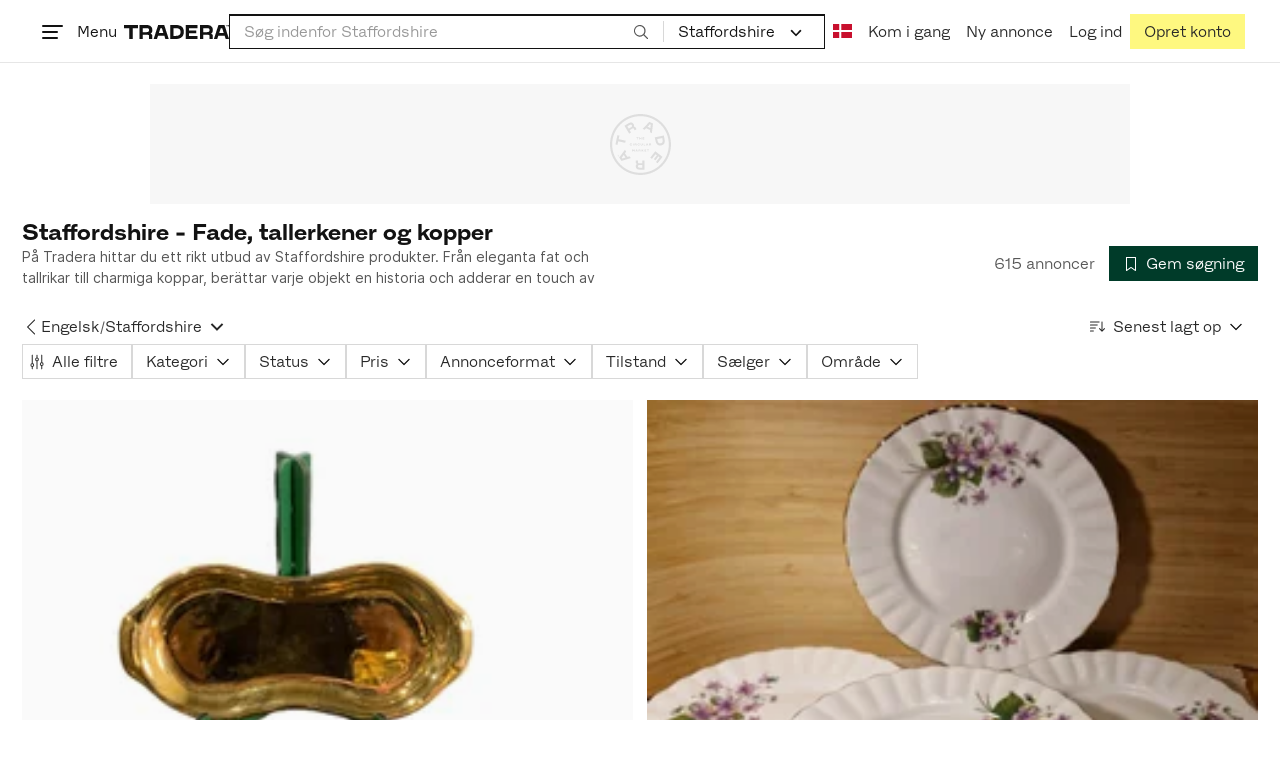

--- FILE ---
content_type: text/html; charset=utf-8
request_url: https://www.tradera.com/da/category/341171
body_size: 61081
content:
<!DOCTYPE html><html lang="da" data-sentry-element="Html" data-sentry-component="TraderaDocument" data-sentry-source-file="_document.tsx"><head data-sentry-element="CustomHead" data-sentry-source-file="_document.tsx"><meta charSet="utf-8" data-next-head=""/><meta name="viewport" content="width=device-width, initial-scale=1" data-next-head=""/><title data-next-head="">Staffordshire - Fade, tallerkener og kopper | Køb og sælg brugt og ubrugt på Tradera</title><link rel="canonical" href="https://www.tradera.com/da/category/341171" data-next-head=""/><link rel="next" href="/da/category/341171?paging=2" data-next-head=""/><link rel="alternate" href="https://www.tradera.com/category/341171" hrefLang="sv-SE" data-next-head=""/><link rel="alternate" href="https://www.tradera.com/en/category/341171" hrefLang="en-US" data-next-head=""/><link rel="alternate" href="https://www.tradera.com/da/category/341171" hrefLang="da-DK" data-next-head=""/><link rel="alternate" href="https://www.tradera.com/de/category/341171" hrefLang="de-DE" data-next-head=""/><link rel="alternate" href="https://www.tradera.com/fr/category/341171" hrefLang="fr-FR" data-next-head=""/><link rel="alternate" href="https://www.tradera.com/nl/category/341171" hrefLang="nl-NL" data-next-head=""/><link rel="alternate" href="https://www.tradera.com/en/category/341171" hrefLang="x-default" data-next-head=""/><meta name="description" content="Køb og sælg Staffordshire - Fade, tallerkener og kopper nemt og bæredygtigt på Tradera. Stort udvalg af brugte og ubrugte varer på Nordens største cirkulære markedsplads" data-next-head=""/><meta property="og:url" content="https://www.tradera.com/da/category/341171" data-next-head=""/><meta property="og:title" content="Staffordshire - Fade, tallerkener og kopper | Køb og sælg brugt og ubrugt på Tradera" data-next-head=""/><meta property="og:description" content="Køb og sælg Staffordshire - Fade, tallerkener og kopper nemt og bæredygtigt på Tradera. Stort udvalg af brugte og ubrugte varer på Nordens største cirkulære markedsplads" data-next-head=""/><meta property="og:image" content="http://static.tradera.net/nextweb/_next/static/images/open-graph-tradera-default.72cbcd71.png" data-next-head=""/><meta property="og:image:secure_url" content="https://static.tradera.net/nextweb/_next/static/images/open-graph-tradera-default.72cbcd71.png" data-next-head=""/><script type="application/ld+json" data-next-head="">{"@context":"https://schema.org","@type":"BreadcrumbList","itemListElement":[{"@type":"ListItem","item":{"@type":"Thing","@id":"https://www.tradera.com/da/category/20","name":"Antikviteter og design"},"position":1},{"@type":"ListItem","item":{"@type":"Thing","@id":"https://www.tradera.com/da/category/2012","name":"Keramik & porcelæn, udenlandsk"},"position":2},{"@type":"ListItem","item":{"@type":"Thing","@id":"https://www.tradera.com/da/category/201211","name":"Engelsk"},"position":3},{"@type":"ListItem","item":{"@type":"Thing","@id":"https://www.tradera.com/da/category/341171","name":"Staffordshire"},"position":4}]}</script><link rel="preconnect" as="script" href="https://sdk.privacy-center.org/"/><link rel="preconnect" href="//www.googletagmanager.com" crossorigin="anonymous" data-sentry-component="GoogleTagManagerPreconnect" data-sentry-source-file="google-tag-manager.tsx"/><link rel="preconnect" href="//www.google-analytics.com" crossorigin="anonymous"/><link rel="preconnect" href="//img.tradera.net" crossorigin="anonymous"/><link rel="preconnect" href="//lwadm.com" crossorigin="anonymous"/><link rel="dns-prefetch" href="//www.googletagmanager.com" crossorigin="anonymous" data-sentry-component="GoogleTagManagerPrefetch" data-sentry-source-file="google-tag-manager.tsx"/><link rel="dns-prefetch" href="//static.tradera.net" crossorigin="anonymous"/><link rel="dns-prefetch" href="https://sdk.privacy-center.org/" crossorigin="anonymous"/><link rel="dns-prefetch" href="//lwadm.com" crossorigin="anonymous"/><link rel="dns-prefetch" href="//www.google.com" crossorigin="anonymous"/><link rel="dns-prefetch" href="//www.googletagservices.com" crossorigin="anonymous"/><link rel="dns-prefetch" href="//partner.googleadservices.com" crossorigin="anonymous"/><link rel="dns-prefetch" href="//static.criteo.net" crossorigin="anonymous"/><link rel="dns-prefetch" href="//bat.bing.com" crossorigin="anonymous"/><link rel="dns-prefetch" href="//www.google-analytics.com" crossorigin="anonymous"/><link rel="dns-prefetch" href="//www.googleadservices.com" crossorigin="anonymous"/><link rel="dns-prefetch" href="//tpc.googlesyndication.com" crossorigin="anonymous"/><link rel="dns-prefetch" href="//stats.g.doubleclick.net" crossorigin="anonymous"/><link rel="dns-prefetch" href="//www.google.se" crossorigin="anonymous"/><link rel="dns-prefetch" href="//widget.criteo.com" crossorigin="anonymous"/><link rel="dns-prefetch" href="//googleads.g.doubleclick.net" crossorigin="anonymous"/><link rel="dns-prefetch" href="//securepubads.g.doubleclick.net" crossorigin="anonymous"/><link rel="dns-prefetch" href="//img.tradera.net" crossorigin="anonymous"/><link rel="dns-prefetch" href="//dis.eu.criteo.com" crossorigin="anonymous"/><meta name="application-name" content="Tradera" data-sentry-element="meta" data-sentry-source-file="meta-tags.tsx"/><meta property="og:site_name" content="Tradera" data-sentry-element="meta" data-sentry-source-file="meta-tags.tsx"/><meta property="fb:admins" content="100007926946860" data-sentry-element="meta" data-sentry-source-file="meta-tags.tsx"/><meta name="theme-color" content="#fff" data-sentry-element="meta" data-sentry-source-file="meta-tags.tsx"/><meta name="apple-mobile-web-app-status-bar-style" content="default" data-sentry-element="meta" data-sentry-source-file="meta-tags.tsx"/><meta name="apple-itunes-app" content="app-id=427984084, app-argument=trd://category/341171" data-sentry-element="meta" data-sentry-source-file="meta-tags.tsx"/><link rel="icon" href="https://static.tradera.net/nextweb/_next/static/media/favicon.6fe7e4fa.ico"/><link rel="icon" href="https://static.tradera.net/nextweb/_next/static/media/favicon.6fe7e4fa.ico" type="image/x-icon"/><link rel="apple-touch-icon" sizes="57x57" href="https://static.tradera.net/nextweb/_next/static/media/apple-touch-icon-57x57.361c3265.png"/><link rel="apple-touch-icon" sizes="60x60" href="https://static.tradera.net/nextweb/_next/static/media/apple-touch-icon-60x60.005e9332.png"/><link rel="apple-touch-icon" sizes="72x72" href="https://static.tradera.net/nextweb/_next/static/media/apple-touch-icon-72x72.29cdab54.png"/><link rel="apple-touch-icon" sizes="76x76" href="https://static.tradera.net/nextweb/_next/static/media/apple-touch-icon-76x76.0df6904d.png"/><link rel="apple-touch-icon" sizes="114x114" href="https://static.tradera.net/nextweb/_next/static/media/apple-touch-icon-114x114.6681ec9b.png"/><link rel="apple-touch-icon" sizes="144x144" href="https://static.tradera.net/nextweb/_next/static/media/apple-touch-icon-144x144.49b6797f.png"/><link rel="apple-touch-icon" sizes="120x120" href="https://static.tradera.net/nextweb/_next/static/media/apple-touch-icon-120x120.cde634e0.png"/><link rel="apple-touch-icon" sizes="152x152" href="https://static.tradera.net/nextweb/_next/static/media/apple-touch-icon-152x152.a7873c64.png"/><link rel="apple-touch-icon" sizes="180x180" href="https://static.tradera.net/nextweb/_next/static/media/apple-touch-icon-180x180.e89a3862.png"/><meta name="apple-mobile-web-app-title" content="Tradera" data-sentry-element="meta" data-sentry-source-file="favicons.tsx"/><link rel="icon" type="image/png" href="https://static.tradera.net/nextweb/_next/static/media/favicon-192x192.a328e993.png" sizes="192x192"/><link rel="icon" type="image/png" href="https://static.tradera.net/nextweb/_next/static/media/favicon-96x96.22a79e4f.png" sizes="96x96"/><link rel="icon" type="image/png" href="https://static.tradera.net/nextweb/_next/static/media/favicon-16x16.0da8b5d1.png" sizes="16x16"/><link rel="icon" type="image/png" href="https://static.tradera.net/nextweb/_next/static/media/favicon-32x32.40065f0e.png" sizes="32x32"/><meta name="msapplication-TileImage" content="https://static.tradera.net/nextweb/_next/static/media/ms-icon-144x144.49b6797f.png" data-sentry-element="meta" data-sentry-source-file="favicons.tsx"/><meta name="msapplication-TileColor" content="#2d3741" data-sentry-element="meta" data-sentry-source-file="favicons.tsx"/><script async="" src="https://securepubads.g.doubleclick.net/tag/js/gpt.js" crossorigin="anonymous" data-sentry-component="GooglePublisherTags" data-sentry-source-file="google-publisher-tags.tsx"></script><link data-next-font="size-adjust" rel="preconnect" href="/" crossorigin="anonymous"/><link rel="preload" href="https://static.tradera.net/nextweb/_next/static/css/dc64d08255ab1867.css" as="style"/><link rel="stylesheet" href="https://static.tradera.net/nextweb/_next/static/css/dc64d08255ab1867.css" data-n-g=""/><link rel="preload" href="https://static.tradera.net/nextweb/_next/static/css/7609370a5df739e1.css" as="style"/><link rel="stylesheet" href="https://static.tradera.net/nextweb/_next/static/css/7609370a5df739e1.css" data-n-p=""/><link rel="preload" href="https://static.tradera.net/nextweb/_next/static/css/f81a9c7f7d2c5dbd.css" as="style"/><link rel="stylesheet" href="https://static.tradera.net/nextweb/_next/static/css/f81a9c7f7d2c5dbd.css" data-n-p=""/><link rel="preload" href="https://static.tradera.net/nextweb/_next/static/css/7b9086d73c9ea5a4.css" as="style"/><link rel="stylesheet" href="https://static.tradera.net/nextweb/_next/static/css/7b9086d73c9ea5a4.css" data-n-p=""/><noscript data-n-css=""></noscript><meta name="sentry-trace" content="bdbab832d760e9b68b3a2dc367760876-f343d77de1ee75bf-0"/><meta name="baggage" content="sentry-environment=production,sentry-release=1.0.5888,sentry-public_key=cf5c8c66d2ca4b3f8e77035271c5028c,sentry-trace_id=bdbab832d760e9b68b3a2dc367760876,sentry-org_id=67204,sentry-sampled=false,sentry-sample_rand=0.4152123360091231,sentry-sample_rate=0.0005"/></head><body class="site-pagename-Category"><noscript data-sentry-component="GoogleTagManagerBodyScript" data-sentry-source-file="google-tag-manager.tsx"><iframe src="https://www.googletagmanager.com/ns.html?id=GTM-5TMB2D" height="0" width="0" style="display:none;visibility:hidden" title="Google Tag Manager"></iframe></noscript><div id="__next"><div class="site-container" data-sentry-component="BaseLayout" data-sentry-source-file="base-layout.tsx"><noscript data-sentry-component="NoScript" data-sentry-source-file="no-script.tsx">
                    <div class="alert alert-danger text-center mb-0">
                        <strong class="size-london">JavaScript er deaktiveret. Hjemmesiden vil have begrænset funktionalitet.</strong>
                    </div>
                </noscript><div class="sticky-outer-wrapper"><div class="sticky-inner-wrapper" style="position:relative;top:0px;z-index:200"><header class="site-header_header__r2mEf d-hybrid-none" id="site-header"><div class="site-header_content__Juhv2 d-flex flex-wrap gap-1 gap-md-2 py-2 px-2 px-xl-5"><a data-link-type="next-link" class="button_button__bmQqK button_theme__kbDOb button_theme-primary__QrqFX site-header_skipToContent__11Adw" data-sentry-element="Button" data-sentry-source-file="site-header.tsx" href="/da/category/341171#site-main">Til indholdet</a><nav aria-label="Hovedmenu" class="navbar z-modal ml-n1 ml-md-0 ml-lg-n1 ml-xl-0"><button class="button_button__bmQqK button_theme__kbDOb button_theme-text__b6_bC hamburger hamburger--squeeze  site-dropdown__hamburger" aria-labelledby="hamburger-button-label" aria-haspopup="true" aria-expanded="false" tabindex="0" data-sentry-element="Button" data-sentry-component="DropDownMenuHamburger" data-sentry-source-file="dropdown-menu-burger.tsx"><span class="hamburger-box" aria-hidden="true"><span class="hamburger-inner"></span></span><span id="hamburger-button-label" class="hamburger-label d-none d-lg-inline-block">Menu</span></button><div class="hidden" data-sentry-component="SeoLinks" data-sentry-source-file="seo-links.tsx"><a href="/da/category/1612">Accessories</a><a href="/da/category/28">Andet</a><a href="/da/category/20">Antikviteter og design</a><a href="/da/category/34">Billetter og rejser</a><a href="/da/category/32">Byggeri og værktøjer</a><a href="/da/category/11">Bøger og magasiner</a><a href="/da/category/1611">Børneartikler</a><a href="/da/category/302571">Børnelegetøj</a><a href="/da/category/33">Børnetøj &amp; Børnesko</a><a href="/da/category/12">Computere og tilbehør</a><a href="/da/category/13">DVD&#x27;er og videoer</a><a href="/da/category/17">Forbrugerelektronik </a><a href="/da/category/14">Foto, kameraer og optik</a><a href="/da/category/15">Frimærker</a><a href="/da/category/1605">Have &amp; planter</a><a href="/da/category/31">Hjem og husholdning</a><a href="/da/category/18">Hobby</a><a href="/da/category/36">Håndlavet og kunsthåndværk</a><a href="/da/category/23">Kunst</a><a href="/da/category/10">Køretøjer</a><a href="/da/category/21">Musik</a><a href="/da/category/22">Mønter og sedler</a><a href="/da/category/27">Postkort og billeder</a><a href="/da/category/29">Samlerobjekter</a><a href="/da/category/1623">Sko</a><a href="/da/category/340736">Skønhed</a><a href="/da/category/24">Smykker og ædelstene</a><a href="/da/category/25">Sport og Fritid</a><a href="/da/category/26">Telefoner, Tablets &amp; Wearables</a><a href="/da/category/16">Tøj</a><a href="/da/category/19">Ure</a><a href="/da/category/30">Videospil og computerspil</a><a href="/info/da/inspiration">Inspiration</a></div></nav><div class="site-header_logo__tBmDA d-flex" id="slim-header__logo"><a data-link-type="next-link" class="d-flex align-items-center" aria-label="Hjemmeside" data-sentry-element="ALink" data-sentry-source-file="site-header.tsx" href="/da"><svg viewBox="0 0 1401 1401" xmlns="http://www.w3.org/2000/svg" aria-hidden="true" class="site-header_app__nI3kG z-modal" data-sentry-element="TraderaAppLogo" data-sentry-source-file="site-header.tsx"><path d="M700 50A646 646 0 0050 701c0 173 68 337 191 459a646 646 0 00919 0 646 646 0 00191-459c0-174-68-338-191-460A646 646 0 00700 50zm1 1351c-188 0-364-73-496-205A696 696 0 010 701c0-188 73-364 205-496A696 696 0 01701 0c187 0 363 73 495 205a696 696 0 01205 496c0 187-73 363-205 495a696 696 0 01-495 205z"></path><path d="M379 979l-79 24-13-19 49-66 43 61zm-98 85l231-70-32-45-52 15-62-87 32-43-32-46-144 193 59 83zm466 131h-65c-27 0-41-10-41-33 0-21 13-32 41-32h65v65zm-161-33c0 48 32 84 96 84h120v-229h-55v67h-87c-11 0-17-5-17-12v-55h-54v56c0 15 12 27 28 29a70 70 0 00-31 60zm425-347L889 973l41 31 89-115 33 25-75 97 38 29 75-97 28 23-89 114 41 31 122-157-181-139m48-202l-8-39 124-26 9 40c11 53-4 81-46 90-43 8-68-12-79-65zm175-34l-19-94-225 45 19 93c18 85 72 122 141 108 74-15 102-66 84-152zM849 312l56-60 22 10-10 81-68-31zm43-123L727 364l51 24 37-39 96 45-6 54 50 23 28-239-91-43zM410 298l57-34c24-14 41-13 53 7 10 18 6 35-19 49l-57 34-34-56zm158-55c-24-41-71-56-127-23l-104 62 117 196 48-28-35-57 77-45c9-6 17-5 20 2l29 47 47-28-29-48c-8-13-24-17-39-11 10-22 9-46-4-67zM192 721l19-89 175 37 11-54-175-37 19-89-50-11-50 232 51 11m35 221l-4-5-17 12-5-8-5 4 14 20 5-3-6-8 18-12m-45-17l13-2-6 11 5 8 22-16-3-4-18 12 8-14-3-4-15 3h-1l18-12-3-5-22 15 5 8"></path></svg><svg viewBox="0 0 142 19" xmlns="http://www.w3.org/2000/svg" aria-hidden="true" class="site-header_normal__CtWs3 z-modal" data-sentry-element="TraderaLogo" data-sentry-source-file="site-header.tsx"><title>Tradera</title><path d="M30.6 0c5.2 0 7.8 3 7.8 7 0 2.1-.9 3.8-2.5 5 1.3.2 2.3 1.1 2.3 2.4V19h-4.4v-4.6c0-.6-.5-1-1.3-1H25.3V19h-4.4V0zm81.8 0c5.2 0 7.8 3 7.8 7 0 2.1-.9 3.8-2.5 5 1.3.2 2.3 1.1 2.3 2.4V19h-4.4v-4.6c0-.6-.5-1-1.3-1H107.1V19h-4.4V0zM18.9 0v4.3h-7.2V19H7.2V4.3H0V0zm80.6 0v4.3H87.8v3h9.8v4h-9.8v3.5h11.7V19H83.4V0zM70.2 0c7.1 0 10.7 3.1 10.7 9.4 0 5.9-3.8 9.6-10.8 9.6h-7.6V0zm65.7 0l6.1 19h-4.5l-1.4-4.3h-8.6l-1.4 4.3h-4.5l6.1-19zM54.4 0l6.1 19H56l-1.4-4.3H46L44.6 19h-4.5l6.1-19zm15.7 4.3h-3.2v10.5h3.2c4.4 0 6.4-1.6 6.4-5.3 0-3.6-2-5.2-6.4-5.2zm62.7 0h-1.9l-2.1 6.5h6zm-81.6 0h-1.9l-2.1 6.5h6zm-20.6 0h-5.3v5.4h5.3c2.3 0 3.3-1 3.3-2.7 0-2-1.1-2.7-3.3-2.7zm81.8 0h-5.3v5.4h5.3c2.3 0 3.3-1 3.3-2.7 0-2-1.1-2.7-3.3-2.7zm28-4.3l.4 1 .4-1h.7v2.2h-.5V.5l-.4 1.1h-.4l-.5-1.2v1.7h-.4V0zm-1 0v.4h-.7v1.7h-.5V.4h-.7V0z"></path></svg></a></div><div class="mt-1 mt-md-0 justify-content-center w-100 site-header_search___d1bo d-flex" id="slim-header__search"><form action="/da/search" method="GET" autoComplete="off" class="row no-gutters search-input_searchInputForm__tMSnK search-input_searchInputFormBorder__HfSlS" role="search" data-sentry-component="SearchInput" data-sentry-source-file="search-input.tsx"><div class="col h-100"><input aria-label="Søg efter varer, sælgere eller en kategori" type="text" role="combobox" aria-controls="search-input-suggestions" aria-autocomplete="list" aria-expanded="false" class="form-control focus-visible search-input_searchInputField__8sm1Z search-input_formControl__V8nci" data-search-field="true" data-testid="search-input" name="q" placeholder="Søg indenfor Staffordshire" maxLength="98" value=""/><div class="position-relative"></div><fieldset class="search-input_searchInputFormButtons__Ub1je"><button class="button_button__bmQqK button_theme__kbDOb button_theme-unbutton__ZqdIo button_fluid__CPEZu h-100 px-2 focus-visible-inner text-gray-600" aria-label="Søg" title="Søg" type="submit"><svg viewBox="0 0 16 16" xmlns="http://www.w3.org/2000/svg" class="icon"><path clip-rule="evenodd" d="M3.4 3.5c-1.8 1.8-1.8 4.8 0 6.6s4.8 1.8 6.6 0 1.8-4.8 0-6.6a4.53 4.53 0 00-6.6 0zm-.7 7.4C.4 8.6.4 5 2.7 2.7s5.9-2.3 8.2 0c2.1 2.1 2.3 5.5.4 7.8l3.6 3.6c.2.2.2.6 0 .8s-.6.2-.8 0l-3.6-3.6a5.94 5.94 0 01-7.8-.4z" fill-rule="evenodd"></path></svg></button></fieldset></div><div class="d-none d-md-flex col-md-auto"><div class="position-relative"><button class="button_button__bmQqK button_theme__kbDOb button_theme-unbutton__ZqdIo search-input_categoryLabel__RGo8l unbutton bg-white position-relative text-styled d-flex align-items-center h-100 cursor-pointer focus-visible-inner " type="button" aria-labelledby="filterByCategoryLabel selectedCategoryName" data-sentry-element="DropdownMenuTrigger" data-sentry-source-file="search-category.tsx" aria-haspopup="menu" aria-expanded="false" data-state="closed"><span class="search-input_categoryName__icD0a px-2 font-hansen text-dark"><span id="filterByCategoryLabel" class="sr-only">Filtrer efter kategori</span><span id="selectedCategoryName" class="mr-1">Staffordshire</span><span class="px-1"><svg viewBox="0 0 16 16" xmlns="http://www.w3.org/2000/svg" class="icon icon-xs align-middle" data-sentry-element="ArrowDownIcon" data-sentry-component="DropdownIcon" data-sentry-source-file="dropdown-menu.tsx"><path d="M8 9.2l4.9-5 1.4 1.4L8 12 1.7 5.6l1.4-1.4z"></path></svg></span></span></button></div><input type="hidden" name="categoryId" value="341171"/></div></form></div><nav aria-label="Kontomenu" data-orientation="horizontal" dir="ltr" class="menu_root__E_THG ml-auto" data-sentry-element="NavigationMenu.Root" data-sentry-component="Root" data-sentry-source-file="menu.tsx"><div style="position:relative"><ul data-orientation="horizontal" class="plain-list d-flex gap-1 gap-lg-2" data-sentry-element="NavigationMenu.List" data-sentry-component="List" data-sentry-source-file="menu.tsx" dir="ltr"><li class="site-header_menuOption__gHvzT d-none d-lg-flex" data-sentry-element="NavigationMenu.Item" data-sentry-component="Item" data-sentry-source-file="menu.tsx"><button class="button_button__bmQqK button_theme__kbDOb button_theme-text__b6_bC button_branded-text__anUaZ site-header_button__Eo_4o" aria-label="Nuværende sprog er Dansk" data-sentry-element="Button" data-sentry-source-file="localization-link.tsx" id="radix-:R68jd7f6:-trigger-radix-:R1u8jd7f6:" data-state="closed" aria-expanded="false" aria-controls="radix-:R68jd7f6:-content-radix-:R1u8jd7f6:" data-sentry-component="Trigger" data-radix-collection-item=""><span data-testid="localization-link" class="site-header_linkText__Hzw5_"><img src="https://static.tradera.net/nextweb/_next/static/images/dk.025c1210.svg" alt="Flag of DK" class="site-header_flag__QZX_z" data-sentry-component="Flag" data-sentry-source-file="flag.tsx"/></span></button></li><li class="site-header_menuOption__gHvzT d-none d-md-flex" data-sentry-element="NavigationMenu.Item" data-sentry-component="Item" data-sentry-source-file="menu.tsx"><a data-link-type="next-link" class="button_button__bmQqK button_theme__kbDOb button_theme-text__b6_bC site-header_button__Eo_4o" data-sentry-element="Button" data-sentry-source-file="how-tradera-works.tsx" id="radix-:R68jd7f6:-trigger-radix-:R2u8jd7f6:" data-state="closed" aria-expanded="false" aria-controls="radix-:R68jd7f6:-content-radix-:R2u8jd7f6:" data-sentry-component="Trigger" data-radix-collection-item="" href="/da/how-to-buy"><span class="site-header_linkText__Hzw5_">Kom i gang</span></a></li><li class="site-header_menuOption__gHvzT z-modal d-none d-xl-flex"><a href="/da/selling/new" class="button_button__bmQqK button_theme__kbDOb button_theme-text__b6_bC site-header_button__Eo_4o" aria-label="Ny annonce" title="Ny annonce" data-sentry-element="Button" data-sentry-component="NewListingLink" data-sentry-source-file="new-listing-link.tsx" data-link-type="a-link"><span class="site-header_linkText__Hzw5_">Ny annonce</span></a></li><li class="site-header_menuOption__gHvzT z-header"><button class="button_button__bmQqK button_theme__kbDOb button_theme-text__b6_bC z-modal site-header_button__Eo_4o" aria-haspopup="true" aria-expanded="false" id="profile-button" data-sentry-element="Button" data-sentry-component="ProfileLink" data-sentry-source-file="profile-link.tsx"><div class="d-flex gap-1"><span class="site-header_linkText__Hzw5_">Log ind</span></div></button></li><li class="site-header_menuOption__gHvzT z-header d-none d-sm-flex align-items-end"><a href="/da/register" class="button_button__bmQqK button_theme__kbDOb button_theme-highlight__2p_cZ" data-sentry-element="Button" data-sentry-component="SignUpLink" data-sentry-source-file="sign-up-link.tsx" data-link-type="a-link"><span class="site-header_linkText__Hzw5_">Opret konto</span></a></li></ul></div></nav></div></header><div class="loader-line_line__vRd0T" data-sentry-component="LoaderLine" data-sentry-source-file="loader-line.tsx"></div></div></div><div class="Toastify"></div><div id="measure-100vh" style="height:100vh;position:absolute"></div><div class="site-main" id="site-main" tabindex="-1"><div class="pt-2" data-sentry-component="LayoutA" data-sentry-source-file="index.tsx"><div class="site-width_wrapper__WuUV8 px-2 px-md-3 px-lg-2 px-xl-1" data-sentry-component="SiteWidth" data-sentry-source-file="site-width.tsx"><div class="position-relative"><div class="sticky-outer-wrapper"><div class="sticky-inner-wrapper" style="position:relative;top:0px;z-index:2"><div class="d-flex justify-content-center bg-white mb-2 mt-n2"><div aria-hidden="true" data-label-text="Annonce" style="min-width:1250px;min-height:120px" class="gpt-ad_gptAdWrapper___VwI8 mt-3"><img src="https://static.tradera.net/nextweb/_next/static/images/placeholder_pano0.70bc8e7f.svg" alt="" aria-hidden="true" class="gpt-ad_gptAdPlaceholder__RaE1M"/></div></div></div></div></div><div class="d-flex flex-column gap-2 gap-lg-3" data-sentry-component="SearchResultsHeader" data-sentry-source-file="search-results-header.tsx"><header class="d-flex flex-column gap-2"><div class="d-flex gap-2"><div class="d-flex flex-column flex-1 gap-1 align-self-center w-100"><div class="align-items-baseline d-flex"><h1 class="heading-berlin text-styled mb-0 d-inline-block word-break text-break" data-test-search-result-heading="true">Staffordshire - Fade, tallerkener og kopper</h1></div><div data-sentry-component="ShowMore" data-sentry-source-file="show-more.tsx"><div class="overflow-hidden text-break position-relative mb-3" style="min-height:3rem"><div class="position-absolute w-100"><div class="text-gray-600 intro-text-container_introTextContainer__hQVP8" data-intro-text-container="true" data-sentry-element="IntroTextContainer" data-sentry-source-file="intro-text-container.tsx" data-sentry-component="IntroTextContainer"><p>På Tradera hittar du ett rikt utbud av Staffordshire produkter. Från eleganta fat och tallrikar till charmiga koppar, berättar varje objekt en historia och adderar en touch av engelsk kultur till ditt hem. Fynda unika tallrikar, fat och koppar från Staffordshire till bra priser på Tradera!</p></div></div></div></div></div><div class="flex-1 d-flex justify-content-end align-items-center"><p role="status" class="d-inline-block text-styled text-gray-600 mr-2 mb-0 text-nowrap" data-search-results-total-items="true">615 annoncer</p><div class="tooltip_container tooltip-toggle tooltip-toggle-show position-relative" id="save-search-button" data-sentry-component="SaveSearchButton" data-sentry-source-file="save-search-button.tsx"><div class="position-relative" data-sentry-component="OptionalWrapper" data-sentry-source-file="popover.tsx"><button class="button_button__bmQqK button_theme__kbDOb button_theme-primary__QrqFX button_fluid__CPEZu" data-test-save-search-button="true" data-test-save-search-button-is-saved="false" data-sentry-element="Button" data-sentry-source-file="save-search-button.tsx" data-popover-anchor="true"><span class="d-flex align-items-center w-100 justify-content-center"><span class="d-flex mr-1"><svg viewBox="0 0 16 16" xmlns="http://www.w3.org/2000/svg" class="icon icon-sm"><path clip-rule="evenodd" d="M3.1 1.1c.1 0 .3-.1.4-.1h9c.3 0 .5.2.5.5v13c0 .2-.1.4-.3.4-.2.1-.4.1-.5 0L8 12l-4.2 3h-.5c-.2-.1-.3-.3-.3-.5v-13c0-.1 0-.3.1-.4zM4 2v11.6L7.7 11c.2-.1.4-.1.6 0l3.7 2.6V2z" fill-rule="evenodd"></path></svg></span>Gem søgning</span></button></div></div></div></div><div class="d-flex gap-2"><nav data-test-filter-categories="true" class="position-relative w-100 d-flex flex-wrap align-items-center gap-x-3 gap-y-1" aria-label="Kategorimuligheder, nuværende kategori Staffordshire" data-sentry-component="FilterCategoriesButtonGroup" data-sentry-source-file="filter-categories-button-group.tsx"><div class="d-flex align-items-center gap-1"><a data-link-type="next-link" class="button_button__bmQqK button_theme__kbDOb button_theme-text__b6_bC button_branded-text__anUaZ px-1 mx-n1" title="Tilbage til Engelsk" aria-label="Tilbage til Engelsk" href="/da/category/201211"><span class="d-flex align-items-center w-100 justify-content-center"><span class="d-flex"><svg viewBox="0 0 16 16" xmlns="http://www.w3.org/2000/svg" aria-hidden="true" class="icon"><path clip-rule="evenodd" d="M5.3 8L12 1.3c.2-.2.2-.5 0-.7s-.5-.2-.7 0L3.9 8l7.4 7.4c.2.2.5.2.7 0s.2-.5 0-.7z" fill-rule="evenodd"></path></svg></span></span></a><a data-link-type="next-link" class="button_button__bmQqK button_theme__kbDOb button_theme-text__b6_bC button_branded-text__anUaZ d-inline-flex align-items-center gap-1 px-0 text-nowrap" aria-label="Tilbage til Engelsk" href="/da/category/201211">Engelsk</a><span class="text-muted" aria-hidden="true">/</span><div class="position-relative"><button class="button_button__bmQqK button_theme__kbDOb button_theme-unbutton__ZqdIo button_branded-text__anUaZ text-left py-1" aria-current="true" data-sentry-element="DropdownMenuPrimitiveTrigger" data-sentry-source-file="dropdown-menu.tsx" data-sentry-component="DropdownMenuTrigger" aria-haspopup="menu" aria-expanded="false" data-state="closed"><span class="d-flex align-items-center w-100"><div class="d-inline-flex align-items-center gap-1">Staffordshire</div><span class="d-flex justify-content-end ml-1"><svg viewBox="0 0 16 16" xmlns="http://www.w3.org/2000/svg" class="icon icon-sm icon" data-sentry-element="ArrowDownIcon" data-sentry-component="DropdownIcon" data-sentry-source-file="dropdown-button.tsx"><path d="M8 9.2l4.9-5 1.4 1.4L8 12 1.7 5.6l1.4-1.4z"></path></svg></span></span></button></div></div></nav><div class="position-relative"><button class="button_button__bmQqK button_theme__kbDOb button_theme-text__b6_bC button_branded-text__anUaZ text-left text-nowrap align-middle" aria-label="Resultaterne er sorteret efter Senest lagt op" data-sentry-element="DropdownMenuPrimitiveTrigger" data-sentry-source-file="dropdown-menu.tsx" data-sentry-component="DropdownMenuTrigger" aria-haspopup="menu" aria-expanded="false" data-state="closed"><span class="d-flex align-items-center w-100"><svg viewBox="0 0 16 11" xmlns="http://www.w3.org/2000/svg" class="icon mr-1"><path fill-rule="evenodd" clip-rule="evenodd" d="M0 .5C0 .22.22 0 .5 0h8.6a.5.5 0 010 1H.5A.5.5 0 010 .5zm0 3c0-.28.22-.5.5-.5h6.68a.5.5 0 010 1H.5a.5.5 0 01-.5-.5zM.5 9a.5.5 0 000 1h2.84a.5.5 0 000-1H.5zM0 6.5c0-.28.22-.5.5-.5h4.76a.5.5 0 010 1H.5a.5.5 0 01-.5-.5zM12.48.41A.49.49 0 0012 0a.49.49 0 00-.48.5v7.99L9.65 6.54l-.67.71 3.05 3.18 3.06-3.18-.68-.7-1.93 2V.4z"></path></svg>Senest lagt op<span class="d-flex justify-content-end ml-1"><svg xmlns="http://www.w3.org/2000/svg" class="icon"><path fill-rule="evenodd" clip-rule="evenodd" d="M2.65 5.15a.5.5 0 01.7 0L8 9.79l4.65-4.64a.5.5 0 01.7.7l-5 5a.5.5 0 01-.7 0l-5-5a.5.5 0 010-.7z"></path><path fill-rule="evenodd" clip-rule="evenodd" d="M12.54 5.04a.65.65 0 01.92.92l-5 5a.65.65 0 01-.92 0l-5-5a.65.65 0 11.92-.92L8 9.58l4.54-4.54z"></path></svg></span></span></button></div></div></header><div data-sentry-component="FilterSection" data-sentry-source-file="filter-section.tsx"><div style="height:0;display:none"></div><div class="d-flex flex-column gap-2"><div class="filter-section_innerWrapper__oYg_5"><div class="d-flex flex-md-wrap gap-1 search-filter_wrapper__Cf7ZF" data-sentry-component="SearchFilter" data-sentry-source-file="search-filter.tsx"><button class="button_button__bmQqK button_theme__kbDOb button_theme-tag__fQvyc undefined button_branded-text__anUaZ button_size-xs__bTkuc" aria-haspopup="dialog" aria-expanded="false" data-sentry-element="Button" data-sentry-source-file="search-filter.tsx"><span class="d-flex align-items-center w-100 justify-content-center"><span class="d-flex mr-1"><svg viewBox="0 0 14 17" xmlns="http://www.w3.org/2000/svg" class="icon icon-sm"><path fill-rule="evenodd" clip-rule="evenodd" d="M2 .75c.28 0 .5.22.5.5v9h-1v-9c0-.28.22-.5.5-.5zm5 0c.28 0 .5.22.5.5v3h-1v-3c0-.28.22-.5.5-.5zm5 0c.28 0 .5.22.5.5v8h-1v-8c0-.28.22-.5.5-.5zm-5.5 15v-8.5h1v8.5a.5.5 0 11-1 0zm5 0v-3.5h1v3.5a.5.5 0 11-1 0zm-10 0v-2.5h1v2.5a.5.5 0 11-1 0z"></path><path fill-rule="evenodd" clip-rule="evenodd" d="M3 11.75a1 1 0 10-2 0 1 1 0 002 0zm1 0a2 2 0 10-4 0 2 2 0 004 0zm4-6a1 1 0 10-2 0 1 1 0 002 0zm1 0a2 2 0 10-4 0 2 2 0 004 0zm4 5a1 1 0 10-2 0 1 1 0 002 0zm1 0a2 2 0 10-4 0 2 2 0 004 0z"></path></svg></span><span class="visually-hidden-mobile">Alle filtre</span><span class="d-flex justify-content-end ml-1"></span></span></button><div class="position-relative"><button class="button_button__bmQqK button_theme__kbDOb button_theme-dropdown__WKgWx text-left" data-sentry-element="DropdownMenuPrimitiveTrigger" data-sentry-source-file="dropdown-menu.tsx" data-sentry-component="DropdownMenuTrigger" aria-haspopup="menu" aria-expanded="false" data-state="closed"><span class="d-flex align-items-center w-100">Kategori<span class="d-flex justify-content-end ml-1"><svg xmlns="http://www.w3.org/2000/svg" class="icon"><path fill-rule="evenodd" clip-rule="evenodd" d="M2.65 5.15a.5.5 0 01.7 0L8 9.79l4.65-4.64a.5.5 0 01.7.7l-5 5a.5.5 0 01-.7 0l-5-5a.5.5 0 010-.7z"></path><path fill-rule="evenodd" clip-rule="evenodd" d="M12.54 5.04a.65.65 0 01.92.92l-5 5a.65.65 0 01-.92 0l-5-5a.65.65 0 11.92-.92L8 9.58l4.54-4.54z"></path></svg></span></span></button></div><div class="position-relative"><button class="button_button__bmQqK button_theme__kbDOb button_theme-dropdown__WKgWx text-left text-nowrap align-middle" data-sentry-element="DropdownMenuPrimitiveTrigger" data-sentry-source-file="dropdown-menu.tsx" data-sentry-component="DropdownMenuTrigger" aria-haspopup="menu" aria-expanded="false" data-state="closed"><span class="d-flex align-items-center w-100">Status<span class="d-flex justify-content-end ml-1"><svg xmlns="http://www.w3.org/2000/svg" class="icon"><path fill-rule="evenodd" clip-rule="evenodd" d="M2.65 5.15a.5.5 0 01.7 0L8 9.79l4.65-4.64a.5.5 0 01.7.7l-5 5a.5.5 0 01-.7 0l-5-5a.5.5 0 010-.7z"></path><path fill-rule="evenodd" clip-rule="evenodd" d="M12.54 5.04a.65.65 0 01.92.92l-5 5a.65.65 0 01-.92 0l-5-5a.65.65 0 11.92-.92L8 9.58l4.54-4.54z"></path></svg></span></span></button></div><div class="position-relative"><button class="button_button__bmQqK button_theme__kbDOb button_theme-dropdown__WKgWx text-left text-nowrap" data-sentry-element="DropdownMenuPrimitiveTrigger" data-sentry-source-file="dropdown-menu.tsx" data-sentry-component="DropdownMenuTrigger" aria-haspopup="menu" aria-expanded="false" data-state="closed"><span class="d-flex align-items-center w-100">Pris<span class="d-flex justify-content-end ml-1"><svg xmlns="http://www.w3.org/2000/svg" class="icon"><path fill-rule="evenodd" clip-rule="evenodd" d="M2.65 5.15a.5.5 0 01.7 0L8 9.79l4.65-4.64a.5.5 0 01.7.7l-5 5a.5.5 0 01-.7 0l-5-5a.5.5 0 010-.7z"></path><path fill-rule="evenodd" clip-rule="evenodd" d="M12.54 5.04a.65.65 0 01.92.92l-5 5a.65.65 0 01-.92 0l-5-5a.65.65 0 11.92-.92L8 9.58l4.54-4.54z"></path></svg></span></span></button></div><div class="position-relative"><button class="button_button__bmQqK button_theme__kbDOb button_theme-dropdown__WKgWx text-left text-nowrap align-middle" data-sentry-element="DropdownMenuPrimitiveTrigger" data-sentry-source-file="dropdown-menu.tsx" data-sentry-component="DropdownMenuTrigger" aria-haspopup="menu" aria-expanded="false" data-state="closed"><span class="d-flex align-items-center w-100">Annonceformat<span class="d-flex justify-content-end ml-1"><svg xmlns="http://www.w3.org/2000/svg" class="icon"><path fill-rule="evenodd" clip-rule="evenodd" d="M2.65 5.15a.5.5 0 01.7 0L8 9.79l4.65-4.64a.5.5 0 01.7.7l-5 5a.5.5 0 01-.7 0l-5-5a.5.5 0 010-.7z"></path><path fill-rule="evenodd" clip-rule="evenodd" d="M12.54 5.04a.65.65 0 01.92.92l-5 5a.65.65 0 01-.92 0l-5-5a.65.65 0 11.92-.92L8 9.58l4.54-4.54z"></path></svg></span></span></button></div><div class="position-relative"><button class="button_button__bmQqK button_theme__kbDOb button_theme-dropdown__WKgWx text-left text-nowrap align-middle" data-sentry-element="DropdownMenuPrimitiveTrigger" data-sentry-source-file="dropdown-menu.tsx" data-sentry-component="DropdownMenuTrigger" aria-haspopup="menu" aria-expanded="false" data-state="closed"><span class="d-flex align-items-center w-100">Tilstand<span class="d-flex justify-content-end ml-1"><svg xmlns="http://www.w3.org/2000/svg" class="icon"><path fill-rule="evenodd" clip-rule="evenodd" d="M2.65 5.15a.5.5 0 01.7 0L8 9.79l4.65-4.64a.5.5 0 01.7.7l-5 5a.5.5 0 01-.7 0l-5-5a.5.5 0 010-.7z"></path><path fill-rule="evenodd" clip-rule="evenodd" d="M12.54 5.04a.65.65 0 01.92.92l-5 5a.65.65 0 01-.92 0l-5-5a.65.65 0 11.92-.92L8 9.58l4.54-4.54z"></path></svg></span></span></button></div><div class="position-relative"><button class="button_button__bmQqK button_theme__kbDOb button_theme-dropdown__WKgWx text-left text-nowrap align-middle" data-sentry-element="DropdownMenuPrimitiveTrigger" data-sentry-source-file="dropdown-menu.tsx" data-sentry-component="DropdownMenuTrigger" aria-haspopup="menu" aria-expanded="false" data-state="closed"><span class="d-flex align-items-center w-100">Sælger<span class="d-flex justify-content-end ml-1"><svg xmlns="http://www.w3.org/2000/svg" class="icon"><path fill-rule="evenodd" clip-rule="evenodd" d="M2.65 5.15a.5.5 0 01.7 0L8 9.79l4.65-4.64a.5.5 0 01.7.7l-5 5a.5.5 0 01-.7 0l-5-5a.5.5 0 010-.7z"></path><path fill-rule="evenodd" clip-rule="evenodd" d="M12.54 5.04a.65.65 0 01.92.92l-5 5a.65.65 0 01-.92 0l-5-5a.65.65 0 11.92-.92L8 9.58l4.54-4.54z"></path></svg></span></span></button></div><div class="position-relative"><button class="button_button__bmQqK button_theme__kbDOb button_theme-dropdown__WKgWx text-left text-nowrap" data-sentry-element="DropdownMenuPrimitiveTrigger" data-sentry-source-file="dropdown-menu.tsx" data-sentry-component="DropdownMenuTrigger" aria-haspopup="menu" aria-expanded="false" data-state="closed"><span class="d-flex align-items-center w-100">Område<span class="d-flex justify-content-end ml-1"><svg xmlns="http://www.w3.org/2000/svg" class="icon"><path fill-rule="evenodd" clip-rule="evenodd" d="M2.65 5.15a.5.5 0 01.7 0L8 9.79l4.65-4.64a.5.5 0 01.7.7l-5 5a.5.5 0 01-.7 0l-5-5a.5.5 0 010-.7z"></path><path fill-rule="evenodd" clip-rule="evenodd" d="M12.54 5.04a.65.65 0 01.92.92l-5 5a.65.65 0 01-.92 0l-5-5a.65.65 0 11.92-.92L8 9.58l4.54-4.54z"></path></svg></span></span></button></div></div></div><div class="filter-section_innerWrapper__oYg_5"></div></div></div></div><div id="srp-top-ad-anchor"></div></div><div class="site-width_wrapper__WuUV8 px-2 px-md-3 px-lg-2 px-xl-1" data-sentry-element="SiteWidth" data-sentry-source-file="site-width.tsx" data-sentry-component="SiteWidth"><div class="pt-md-3"><div class="d-lg-flex"><main class="layout_main__pTw3S"><div class="site-width_wrapper__WuUV8" data-sentry-component="SiteWidth" data-sentry-source-file="site-width.tsx"><div class="@container" data-sentry-component="ItemCardGrid" data-sentry-source-file="item-card-grid.tsx"><div data-search-results-items="" data-sentry-element="ItemCardGrid" data-sentry-source-file="search-results.tsx" class="px-sm-0 px-md-0 pb-4 search-results item-card-grid_grid__oa_st item-card-grid_cards-md__Lj4X_ gap-y-6 item-card-grid_denseGrid__1fPYR"><div class="" data-sentry-component="ItemCardGridItem" data-sentry-source-file="item-card-grid.tsx"><div id="item-card-713201173" data-item-loaded="false" data-item-type="Auction" class="item-card_itemCard__XpJ3C" data-sentry-element="CommonItemCard" data-sentry-component="CommonItemCard" data-sentry-source-file="common-item-card.tsx"><div class="item-card_innerWrapper__uWlCW"><div class="position-relative item-card_itemCardImageWrapper__SzJ5x"><a data-link-type="next-link" title="Crown Devon Fat Sockerskål Gräddkanna Staffordshire Guldfärgad Stämplad England" aria-label="Crown Devon Fat Sockerskål Gräddkanna Staffordshire Guldfärgad Stämplad England" aria-describedby="item-card-713201173-price item-card-713201173-time item-card-713201173-badge" data-focus-card="true" data-sentry-element="Component" data-sentry-source-file="lazy-image-loader.tsx" data-sentry-component="ImageLoader" class="item-card-image_wrapper__kNhXt loading-shimmer item-card-image" href="/da/item/341171/713201173/crown-devon-fat-sockerskal-graddkanna-staffordshire-guldfargad-stamplad-england"><picture><source type="image/webp" srcSet="https://img.tradera.net/250-square/416/631056416_c7d4b3ef-4610-4808-9fcc-443ce1304362.jpg 1x, https://img.tradera.net/500-square/416/631056416_c7d4b3ef-4610-4808-9fcc-443ce1304362.jpg 2x, https://img.tradera.net/750-square/416/631056416_c7d4b3ef-4610-4808-9fcc-443ce1304362.jpg 3x"/><img loading="lazy" src="https://img.tradera.net/small-square/416/631056416_c7d4b3ef-4610-4808-9fcc-443ce1304362.jpg" alt="" class="item-card-image_fill-aspect-ratio__fgi0B item-card-image_primary-image__i8LZ_" data-sentry-component="LazyImageLoader" data-sentry-source-file="image-lazy-load.tsx"/></picture></a><div class="item-card_bottomBadges__s5rEK" id="item-card-713201173-badge"><span class="sr-only">Mærke på varen:</span><span class="badge badge-branded font-weight-bold mr-1" data-sentry-component="NewTodayBadge" data-sentry-source-file="new-today-badge.tsx">Ny</span></div></div><div class="item-card_buttons__Tg5Tz d-flex flex-column align-items-center gap-1"></div><div class="mt-1 item-card_title__okrrK"><div></div><a data-link-type="next-link" class="button_button__bmQqK button_theme__kbDOb button_theme-link__y9e_l button_linkReverted__IwTuC text-left item-card_textTruncateTwoLines__Bp1eQ text-inter-light" tabindex="-1" href="/da/item/341171/713201173/crown-devon-fat-sockerskal-graddkanna-staffordshire-guldfargad-stamplad-england">Crown Devon Fat Sockerskål Gräddkanna Staffordshire Guldfärgad Stämplad England</a></div><div class="position-relative item-card_itemCardDetails__VYIln"><span id="item-card-713201173-time" class="ml-auto text-nowrap size-oslo text-gray-600" aria-live="off" data-sentry-component="EndTimeLabelWithCountDown" data-sentry-source-file="end-time-label.tsx"><span class="sr-only">Sluttid</span><span aria-hidden="false" class="text-nowrap ">31 jan. 10:15</span><span class="sr-only">. </span></span><div class="d-flex gap-x-1 gap-y-0 flex-wrap align-items-start justify-content-between" id="item-card-713201173-price" data-sentry-element="Space" data-sentry-component="CommonItemCardPriceSection" data-sentry-source-file="common-item-card.tsx"><div class="d-flex gap-x-1 gap-y-0 flex-wrap align-items-center" data-sentry-element="Space" data-sentry-source-file="common-item-card.tsx"><span class="sr-only">Pris:</span><span><span class="text-nowrap font-weight-bold font-hansen pr-1" data-testid="price" data-sentry-element="Component" data-sentry-component="PriceLabel" data-sentry-source-file="price-label.tsx">49 SEK<span class="sr-only">,</span></span><span class="size-oslo item-card_priceDetails__TzN1U"><span class="text-nowrap" data-testid="bids-label" data-sentry-element="Component" data-sentry-component="BidsLabel" data-sentry-source-file="bids-label.tsx">Startpris</span><span class="sr-only">.</span></span></span></div></div></div></div></div></div><div class="" data-sentry-component="ItemCardGridItem" data-sentry-source-file="item-card-grid.tsx"><div id="item-card-713198357" data-item-loaded="false" data-item-type="AuctionBin" class="item-card_itemCard__XpJ3C" data-sentry-element="CommonItemCard" data-sentry-component="CommonItemCard" data-sentry-source-file="common-item-card.tsx"><div class="item-card_innerWrapper__uWlCW"><div class="position-relative item-card_itemCardImageWrapper__SzJ5x"><a data-link-type="next-link" title="ROYAL STAFFOR ASSIETTER 5st RETRO VINTAGE" aria-label="ROYAL STAFFOR ASSIETTER 5st RETRO VINTAGE" aria-describedby="item-card-713198357-price item-card-713198357-time item-card-713198357-badge" data-focus-card="true" data-sentry-element="Component" data-sentry-source-file="lazy-image-loader.tsx" data-sentry-component="ImageLoader" class="item-card-image_wrapper__kNhXt loading-shimmer item-card-image" href="/da/item/341171/713198357/royal-staffor-assietter-5st-retro-vintage"><picture><source type="image/webp" srcSet="https://img.tradera.net/250-square/750/629168750_55b7a6da-e219-4801-878c-ad3b21c7ed17.jpg 1x, https://img.tradera.net/500-square/750/629168750_55b7a6da-e219-4801-878c-ad3b21c7ed17.jpg 2x, https://img.tradera.net/750-square/750/629168750_55b7a6da-e219-4801-878c-ad3b21c7ed17.jpg 3x"/><img loading="lazy" src="https://img.tradera.net/small-square/750/629168750_55b7a6da-e219-4801-878c-ad3b21c7ed17.jpg" alt="" class="item-card-image_fill-aspect-ratio__fgi0B item-card-image_primary-image__i8LZ_" data-sentry-component="LazyImageLoader" data-sentry-source-file="image-lazy-load.tsx"/></picture></a><div class="item-card_bottomBadges__s5rEK" id="item-card-713198357-badge"><span class="sr-only">Mærke på varen:</span><span class="badge badge-branded font-weight-bold mr-1" data-sentry-component="NewTodayBadge" data-sentry-source-file="new-today-badge.tsx">Ny</span></div></div><div class="item-card_buttons__Tg5Tz d-flex flex-column align-items-center gap-1"></div><div class="mt-1 item-card_title__okrrK"><div></div><a data-link-type="next-link" class="button_button__bmQqK button_theme__kbDOb button_theme-link__y9e_l button_linkReverted__IwTuC text-left item-card_textTruncateTwoLines__Bp1eQ text-inter-light" tabindex="-1" href="/da/item/341171/713198357/royal-staffor-assietter-5st-retro-vintage">ROYAL STAFFOR ASSIETTER 5st RETRO VINTAGE</a></div><div class="position-relative item-card_itemCardDetails__VYIln"><span id="item-card-713198357-time" class="ml-auto text-nowrap size-oslo text-gray-600" aria-live="off" data-sentry-component="EndTimeLabelWithCountDown" data-sentry-source-file="end-time-label.tsx"><span class="sr-only">Sluttid</span><span aria-hidden="false" class="text-nowrap ">7 feb. 09:53</span><span class="sr-only">. </span></span><div class="d-flex gap-x-1 gap-y-0 flex-wrap align-items-start justify-content-between" id="item-card-713198357-price" data-sentry-element="Space" data-sentry-component="CommonItemCardPriceSection" data-sentry-source-file="common-item-card.tsx"><div class="d-flex gap-x-1 gap-y-0 flex-wrap align-items-center" data-sentry-element="Space" data-sentry-source-file="common-item-card.tsx"><span class="sr-only">Pris:</span><span><span class="text-nowrap font-weight-bold font-hansen pr-1" data-testid="price" data-sentry-element="Component" data-sentry-component="PriceLabel" data-sentry-source-file="price-label.tsx">359 SEK<span class="sr-only">,</span></span><span class="size-oslo item-card_priceDetails__TzN1U"><span class="text-wrap"><span data-testid="fixedPriceLabel" class="text-lowercase">Eller Køb nu</span> </span><span class="text-nowrap text-inter-light pr-1" data-testid="bin-price" data-sentry-element="Component" data-sentry-component="PriceLabel" data-sentry-source-file="price-label.tsx">429 SEK<span class="sr-only">,</span></span><span class="sr-only">.</span></span></span></div></div></div></div></div></div><div class="" data-sentry-component="ItemCardGridItem" data-sentry-source-file="item-card-grid.tsx"><div id="item-card-713194196" data-item-loaded="false" data-item-type="PureBin" class="item-card_itemCard__XpJ3C" data-sentry-element="CommonItemCard" data-sentry-component="CommonItemCard" data-sentry-source-file="common-item-card.tsx"><div class="item-card_innerWrapper__uWlCW"><div class="position-relative item-card_itemCardImageWrapper__SzJ5x"><a data-link-type="next-link" title="Broadhurst &quot;October&quot; Koppar med fat - ubrugte - Made in England" aria-label="Broadhurst &quot;October&quot; Koppar med fat - ubrugte - Made in England" aria-describedby="item-card-713194196-price item-card-713194196-time item-card-713194196-badge" data-focus-card="true" data-sentry-element="Component" data-sentry-source-file="lazy-image-loader.tsx" data-sentry-component="ImageLoader" class="item-card-image_wrapper__kNhXt loading-shimmer item-card-image" href="/da/item/341171/713194196/broadhurst-october-koppar-med-fat-oanvanda-made-in-england"><picture><source type="image/webp" srcSet="https://img.tradera.net/250-square/458/631051458_82dc8bbd-0b1e-415d-b89d-e1b54b26e72c.jpg 1x, https://img.tradera.net/500-square/458/631051458_82dc8bbd-0b1e-415d-b89d-e1b54b26e72c.jpg 2x, https://img.tradera.net/750-square/458/631051458_82dc8bbd-0b1e-415d-b89d-e1b54b26e72c.jpg 3x"/><img loading="lazy" src="https://img.tradera.net/small-square/458/631051458_82dc8bbd-0b1e-415d-b89d-e1b54b26e72c.jpg" alt="" class="item-card-image_fill-aspect-ratio__fgi0B item-card-image_primary-image__i8LZ_" data-sentry-component="LazyImageLoader" data-sentry-source-file="image-lazy-load.tsx"/></picture></a><div class="item-card_bottomBadges__s5rEK" id="item-card-713194196-badge"><span class="sr-only">Mærke på varen:</span><span class="badge badge-branded font-weight-bold mr-1" data-sentry-component="NewTodayBadge" data-sentry-source-file="new-today-badge.tsx">Ny</span></div></div><div class="item-card_buttons__Tg5Tz d-flex flex-column align-items-center gap-1"></div><div class="mt-1 item-card_title__okrrK"><div></div><a data-link-type="next-link" class="button_button__bmQqK button_theme__kbDOb button_theme-link__y9e_l button_linkReverted__IwTuC text-left item-card_textTruncateTwoLines__Bp1eQ text-inter-light" tabindex="-1" href="/da/item/341171/713194196/broadhurst-october-koppar-med-fat-oanvanda-made-in-england">Broadhurst &quot;October&quot; Koppar med fat - ubrugte - Made in England</a></div><div class="position-relative item-card_itemCardDetails__VYIln"><span id="item-card-713194196-time" class="ml-auto text-nowrap size-oslo text-gray-600" aria-live="off" data-sentry-component="EndTimeLabelWithCountDown" data-sentry-source-file="end-time-label.tsx"><span class="sr-only">Sluttid</span><span aria-hidden="false" class="text-nowrap ">23 feb. 09:18</span><span class="sr-only">. </span></span><div class="d-flex gap-x-1 gap-y-0 flex-wrap align-items-start justify-content-between" id="item-card-713194196-price" data-sentry-element="Space" data-sentry-component="CommonItemCardPriceSection" data-sentry-source-file="common-item-card.tsx"><div class="d-flex gap-x-1 gap-y-0 flex-wrap align-items-center" data-sentry-element="Space" data-sentry-source-file="common-item-card.tsx"><span class="sr-only">Pris:</span><span><span class="text-nowrap font-weight-bold font-hansen pr-1" data-testid="price" data-sentry-element="Component" data-sentry-component="PriceLabel" data-sentry-source-file="price-label.tsx">599 SEK<span class="sr-only">,</span></span><span class="size-oslo item-card_priceDetails__TzN1U"><span data-testid="fixedPriceLabel" class="text-nowrap pr-1">Køb nu</span><span class="sr-only">.</span></span></span></div></div></div></div></div></div><div class="" data-sentry-component="ItemCardGridItem" data-sentry-source-file="item-card-grid.tsx"><div id="item-card-713191718" data-item-loaded="false" data-item-type="Auction" class="item-card_itemCard__XpJ3C" data-sentry-element="CommonItemCard" data-sentry-component="CommonItemCard" data-sentry-source-file="common-item-card.tsx"><div class="item-card_innerWrapper__uWlCW"><div class="position-relative item-card_itemCardImageWrapper__SzJ5x"><a data-link-type="next-link" title="Royal Tudor Ware, Staffordshire, Kop og underkop" aria-label="Royal Tudor Ware, Staffordshire, Kop og underkop" aria-describedby="item-card-713191718-price item-card-713191718-time item-card-713191718-badge" data-focus-card="true" data-sentry-element="Component" data-sentry-source-file="lazy-image-loader.tsx" data-sentry-component="ImageLoader" class="item-card-image_wrapper__kNhXt loading-shimmer item-card-image" href="/da/item/341171/713191718/royal-tudor-ware-staffordshire-kopp-med-fat"><picture><source type="image/webp" srcSet="https://img.tradera.net/250-square/448/631049448_a6b24064-6339-4b72-9fc8-0c7f734759ad.jpg 1x, https://img.tradera.net/500-square/448/631049448_a6b24064-6339-4b72-9fc8-0c7f734759ad.jpg 2x, https://img.tradera.net/750-square/448/631049448_a6b24064-6339-4b72-9fc8-0c7f734759ad.jpg 3x"/><img loading="lazy" src="https://img.tradera.net/small-square/448/631049448_a6b24064-6339-4b72-9fc8-0c7f734759ad.jpg" alt="" class="item-card-image_fill-aspect-ratio__fgi0B item-card-image_primary-image__i8LZ_" data-sentry-component="LazyImageLoader" data-sentry-source-file="image-lazy-load.tsx"/></picture></a><div class="item-card_bottomBadges__s5rEK" id="item-card-713191718-badge"><span class="sr-only">Mærke på varen:</span><span class="badge badge-branded font-weight-bold mr-1" data-sentry-component="NewTodayBadge" data-sentry-source-file="new-today-badge.tsx">Ny</span></div></div><div class="item-card_buttons__Tg5Tz d-flex flex-column align-items-center gap-1"></div><div class="mt-1 item-card_title__okrrK"><div></div><a data-link-type="next-link" class="button_button__bmQqK button_theme__kbDOb button_theme-link__y9e_l button_linkReverted__IwTuC text-left item-card_textTruncateTwoLines__Bp1eQ text-inter-light" tabindex="-1" href="/da/item/341171/713191718/royal-tudor-ware-staffordshire-kopp-med-fat">Royal Tudor Ware, Staffordshire, Kop og underkop</a></div><div class="position-relative item-card_itemCardDetails__VYIln"><span id="item-card-713191718-time" class="ml-auto text-nowrap size-oslo text-gray-600" aria-live="off" data-sentry-component="EndTimeLabelWithCountDown" data-sentry-source-file="end-time-label.tsx"><span class="sr-only">Sluttid</span><span aria-hidden="false" class="text-nowrap ">29 jan. 08:44</span><span class="sr-only">. </span></span><div class="d-flex gap-x-1 gap-y-0 flex-wrap align-items-start justify-content-between" id="item-card-713191718-price" data-sentry-element="Space" data-sentry-component="CommonItemCardPriceSection" data-sentry-source-file="common-item-card.tsx"><div class="d-flex gap-x-1 gap-y-0 flex-wrap align-items-center" data-sentry-element="Space" data-sentry-source-file="common-item-card.tsx"><span class="sr-only">Pris:</span><span><span class="text-nowrap font-weight-bold font-hansen pr-1" data-testid="price" data-sentry-element="Component" data-sentry-component="PriceLabel" data-sentry-source-file="price-label.tsx">117 SEK<span class="sr-only">,</span></span><span class="size-oslo item-card_priceDetails__TzN1U"><span class="text-nowrap" data-testid="bids-label" data-sentry-element="Component" data-sentry-component="BidsLabel" data-sentry-source-file="bids-label.tsx">Startpris</span><span class="sr-only">.</span></span></span></div></div></div></div></div></div><div class="" data-sentry-component="ItemCardGridItem" data-sentry-source-file="item-card-grid.tsx"><div id="item-card-713179953" data-item-loaded="false" data-item-type="Auction" class="item-card_itemCard__XpJ3C" data-sentry-element="CommonItemCard" data-sentry-component="CommonItemCard" data-sentry-source-file="common-item-card.tsx"><div class="item-card_innerWrapper__uWlCW"><div class="position-relative item-card_itemCardImageWrapper__SzJ5x"><a data-link-type="next-link" title="Hunde i porcelæn staffordshire engelsk" aria-label="Hunde i porcelæn staffordshire engelsk" aria-describedby="item-card-713179953-price item-card-713179953-time item-card-713179953-badge" data-focus-card="true" data-sentry-element="Component" data-sentry-source-file="lazy-image-loader.tsx" data-sentry-component="ImageLoader" class="item-card-image_wrapper__kNhXt loading-shimmer item-card-image" href="/da/item/341171/713179953/hundar-i-porslin-staffordshire-engelska"><picture><source type="image/webp" srcSet="https://img.tradera.net/250-square/832/631039832_f7f2cc2e-e625-46cc-8bdc-500c9b6554a9.jpg 1x, https://img.tradera.net/500-square/832/631039832_f7f2cc2e-e625-46cc-8bdc-500c9b6554a9.jpg 2x, https://img.tradera.net/750-square/832/631039832_f7f2cc2e-e625-46cc-8bdc-500c9b6554a9.jpg 3x"/><img loading="lazy" src="https://img.tradera.net/small-square/832/631039832_f7f2cc2e-e625-46cc-8bdc-500c9b6554a9.jpg" alt="" class="item-card-image_fill-aspect-ratio__fgi0B item-card-image_primary-image__i8LZ_" data-sentry-component="LazyImageLoader" data-sentry-source-file="image-lazy-load.tsx"/></picture></a><div class="item-card_bottomBadges__s5rEK" id="item-card-713179953-badge"><span class="sr-only">Mærke på varen:</span><span class="badge badge-branded font-weight-bold mr-1" data-sentry-component="NewTodayBadge" data-sentry-source-file="new-today-badge.tsx">Ny</span></div></div><div class="item-card_buttons__Tg5Tz d-flex flex-column align-items-center gap-1"></div><div class="mt-1 item-card_title__okrrK"><div></div><a data-link-type="next-link" class="button_button__bmQqK button_theme__kbDOb button_theme-link__y9e_l button_linkReverted__IwTuC text-left item-card_textTruncateTwoLines__Bp1eQ text-inter-light" tabindex="-1" href="/da/item/341171/713179953/hundar-i-porslin-staffordshire-engelska">Hunde i porcelæn staffordshire engelsk</a></div><div class="position-relative item-card_itemCardDetails__VYIln"><span id="item-card-713179953-time" class="ml-auto text-nowrap size-oslo text-gray-600" aria-live="off" data-sentry-component="EndTimeLabelWithCountDown" data-sentry-source-file="end-time-label.tsx"><span class="sr-only">Sluttid</span><span aria-hidden="false" class="text-nowrap ">27 jan. 00:17</span><span class="sr-only">. </span></span><div class="d-flex gap-x-1 gap-y-0 flex-wrap align-items-start justify-content-between" id="item-card-713179953-price" data-sentry-element="Space" data-sentry-component="CommonItemCardPriceSection" data-sentry-source-file="common-item-card.tsx"><div class="d-flex gap-x-1 gap-y-0 flex-wrap align-items-center" data-sentry-element="Space" data-sentry-source-file="common-item-card.tsx"><span class="sr-only">Pris:</span><span><span class="text-nowrap font-weight-bold font-hansen pr-1" data-testid="price" data-sentry-element="Component" data-sentry-component="PriceLabel" data-sentry-source-file="price-label.tsx">270 SEK<span class="sr-only">,</span></span><span class="size-oslo item-card_priceDetails__TzN1U"><span class="text-nowrap" data-testid="bids-label" data-sentry-element="Component" data-sentry-component="BidsLabel" data-sentry-source-file="bids-label.tsx">Startpris</span><span class="sr-only">.</span></span></span></div></div></div></div></div></div><div class="" data-sentry-component="ItemCardGridItem" data-sentry-source-file="item-card-grid.tsx"><div id="item-card-713168103" data-item-loaded="false" data-item-type="Auction" class="item-card_itemCard__XpJ3C" data-sentry-element="CommonItemCard" data-sentry-component="CommonItemCard" data-sentry-source-file="common-item-card.tsx"><div class="item-card_innerWrapper__uWlCW"><div class="position-relative item-card_itemCardImageWrapper__SzJ5x"><a data-link-type="next-link" title="Staffordshire Potteries Kop med underkop England" aria-label="Staffordshire Potteries Kop med underkop England" aria-describedby="item-card-713168103-price item-card-713168103-time item-card-713168103-badge" data-focus-card="true" data-sentry-element="Component" data-sentry-source-file="lazy-image-loader.tsx" data-sentry-component="ImageLoader" class="item-card-image_wrapper__kNhXt loading-shimmer item-card-image" href="/da/item/341171/713168103/staffordshire-potteries-koppar-med-fat-england"><picture><source type="image/webp" srcSet="https://img.tradera.net/250-square/464/631030464_f37cbfb6-d8a9-493b-93db-1f1f9d8307b8.jpg 1x, https://img.tradera.net/500-square/464/631030464_f37cbfb6-d8a9-493b-93db-1f1f9d8307b8.jpg 2x, https://img.tradera.net/750-square/464/631030464_f37cbfb6-d8a9-493b-93db-1f1f9d8307b8.jpg 3x"/><img loading="lazy" src="https://img.tradera.net/small-square/464/631030464_f37cbfb6-d8a9-493b-93db-1f1f9d8307b8.jpg" alt="" class="item-card-image_fill-aspect-ratio__fgi0B item-card-image_primary-image__i8LZ_" data-sentry-component="LazyImageLoader" data-sentry-source-file="image-lazy-load.tsx"/></picture></a><div class="item-card_bottomBadges__s5rEK" id="item-card-713168103-badge"><span class="sr-only">Mærke på varen:</span><span class="badge badge-branded font-weight-bold mr-1" data-sentry-component="NewTodayBadge" data-sentry-source-file="new-today-badge.tsx">Ny</span></div></div><div class="item-card_buttons__Tg5Tz d-flex flex-column align-items-center gap-1"></div><div class="mt-1 item-card_title__okrrK"><div></div><a data-link-type="next-link" class="button_button__bmQqK button_theme__kbDOb button_theme-link__y9e_l button_linkReverted__IwTuC text-left item-card_textTruncateTwoLines__Bp1eQ text-inter-light" tabindex="-1" href="/da/item/341171/713168103/staffordshire-potteries-koppar-med-fat-england">Staffordshire Potteries Kop med underkop England</a></div><div class="position-relative item-card_itemCardDetails__VYIln"><span id="item-card-713168103-time" class="ml-auto text-nowrap size-oslo text-gray-600" aria-live="off" data-sentry-component="EndTimeLabelWithCountDown" data-sentry-source-file="end-time-label.tsx"><span class="sr-only">Sluttid</span><span aria-hidden="false" class="text-nowrap ">6 feb. 21:55</span><span class="sr-only">. </span></span><div class="d-flex gap-x-1 gap-y-0 flex-wrap align-items-start justify-content-between" id="item-card-713168103-price" data-sentry-element="Space" data-sentry-component="CommonItemCardPriceSection" data-sentry-source-file="common-item-card.tsx"><div class="d-flex gap-x-1 gap-y-0 flex-wrap align-items-center" data-sentry-element="Space" data-sentry-source-file="common-item-card.tsx"><span class="sr-only">Pris:</span><span><span class="text-nowrap font-weight-bold font-hansen pr-1" data-testid="price" data-sentry-element="Component" data-sentry-component="PriceLabel" data-sentry-source-file="price-label.tsx">129 SEK<span class="sr-only">,</span></span><span class="size-oslo item-card_priceDetails__TzN1U"><span class="text-nowrap" data-testid="bids-label" data-sentry-element="Component" data-sentry-component="BidsLabel" data-sentry-source-file="bids-label.tsx">Startpris</span><span class="sr-only">.</span></span></span></div></div></div></div></div></div><div class="" data-sentry-component="ItemCardGridItem" data-sentry-source-file="item-card-grid.tsx"><div id="item-card-713162559" data-item-loaded="false" data-item-type="AuctionBin" class="item-card_itemCard__XpJ3C" data-sentry-element="CommonItemCard" data-sentry-component="CommonItemCard" data-sentry-source-file="common-item-card.tsx"><div class="item-card_innerWrapper__uWlCW"><div class="position-relative item-card_itemCardImageWrapper__SzJ5x"><a data-link-type="next-link" title="Churchill Homespun krus" aria-label="Churchill Homespun krus" aria-describedby="item-card-713162559-price item-card-713162559-time item-card-713162559-badge" data-focus-card="true" data-sentry-element="Component" data-sentry-source-file="lazy-image-loader.tsx" data-sentry-component="ImageLoader" class="item-card-image_wrapper__kNhXt loading-shimmer item-card-image" href="/da/item/341171/713162559/churchill-homespun-mugg"><picture><source type="image/webp" srcSet="https://img.tradera.net/250-square/792/629138792_6e048a6d-f55c-4df4-9bd6-9ad114d1ea7d.jpg 1x, https://img.tradera.net/500-square/792/629138792_6e048a6d-f55c-4df4-9bd6-9ad114d1ea7d.jpg 2x, https://img.tradera.net/750-square/792/629138792_6e048a6d-f55c-4df4-9bd6-9ad114d1ea7d.jpg 3x"/><img loading="lazy" src="https://img.tradera.net/small-square/792/629138792_6e048a6d-f55c-4df4-9bd6-9ad114d1ea7d.jpg" alt="" class="item-card-image_fill-aspect-ratio__fgi0B item-card-image_primary-image__i8LZ_" data-sentry-component="LazyImageLoader" data-sentry-source-file="image-lazy-load.tsx"/></picture></a><div class="item-card_bottomBadges__s5rEK" id="item-card-713162559-badge"><span class="sr-only">Mærke på varen:</span><span class="badge badge-branded font-weight-bold mr-1" data-sentry-component="NewTodayBadge" data-sentry-source-file="new-today-badge.tsx">Ny</span></div></div><div class="item-card_buttons__Tg5Tz d-flex flex-column align-items-center gap-1"></div><div class="mt-1 item-card_title__okrrK"><div></div><a data-link-type="next-link" class="button_button__bmQqK button_theme__kbDOb button_theme-link__y9e_l button_linkReverted__IwTuC text-left item-card_textTruncateTwoLines__Bp1eQ text-inter-light" tabindex="-1" href="/da/item/341171/713162559/churchill-homespun-mugg">Churchill Homespun krus</a></div><div class="position-relative item-card_itemCardDetails__VYIln"><span id="item-card-713162559-time" class="ml-auto text-nowrap size-oslo text-gray-600" aria-live="off" data-sentry-component="EndTimeLabelWithCountDown" data-sentry-source-file="end-time-label.tsx"><span class="sr-only">Sluttid</span><span aria-hidden="false" class="text-nowrap ">6 feb. 21:20</span><span class="sr-only">. </span></span><div class="d-flex gap-x-1 gap-y-0 flex-wrap align-items-start justify-content-between" id="item-card-713162559-price" data-sentry-element="Space" data-sentry-component="CommonItemCardPriceSection" data-sentry-source-file="common-item-card.tsx"><div class="d-flex gap-x-1 gap-y-0 flex-wrap align-items-center" data-sentry-element="Space" data-sentry-source-file="common-item-card.tsx"><span class="sr-only">Pris:</span><span><span class="text-nowrap font-weight-bold font-hansen pr-1" data-testid="price" data-sentry-element="Component" data-sentry-component="PriceLabel" data-sentry-source-file="price-label.tsx">90 SEK<span class="sr-only">,</span></span><span class="size-oslo item-card_priceDetails__TzN1U"><span class="text-wrap"><span data-testid="fixedPriceLabel" class="text-lowercase">Eller Køb nu</span> </span><span class="text-nowrap text-inter-light pr-1" data-testid="bin-price" data-sentry-element="Component" data-sentry-component="PriceLabel" data-sentry-source-file="price-label.tsx">99 SEK<span class="sr-only">,</span></span><span class="sr-only">.</span></span></span></div></div></div></div></div></div><div class="" data-sentry-component="ItemCardGridItem" data-sentry-source-file="item-card-grid.tsx"><div id="item-card-713162524" data-item-loaded="false" data-item-type="AuctionBin" class="item-card_itemCard__XpJ3C" data-sentry-element="CommonItemCard" data-sentry-component="CommonItemCard" data-sentry-source-file="common-item-card.tsx"><div class="item-card_innerWrapper__uWlCW"><div class="position-relative item-card_itemCardImageWrapper__SzJ5x"><a data-link-type="next-link" title="English Ironstone Tableware / EIT - 2 krus" aria-label="English Ironstone Tableware / EIT - 2 krus" aria-describedby="item-card-713162524-price item-card-713162524-time item-card-713162524-badge" data-focus-card="true" data-sentry-element="Component" data-sentry-source-file="lazy-image-loader.tsx" data-sentry-component="ImageLoader" class="item-card-image_wrapper__kNhXt loading-shimmer item-card-image" href="/da/item/341171/713162524/english-ironstone-tableware-eit-2st-muggar"><picture><source type="image/webp" srcSet="https://img.tradera.net/250-square/767/629138767_684953ff-432f-4cc7-bec7-86fdfd9bb10c.jpg 1x, https://img.tradera.net/500-square/767/629138767_684953ff-432f-4cc7-bec7-86fdfd9bb10c.jpg 2x, https://img.tradera.net/750-square/767/629138767_684953ff-432f-4cc7-bec7-86fdfd9bb10c.jpg 3x"/><img loading="lazy" src="https://img.tradera.net/small-square/767/629138767_684953ff-432f-4cc7-bec7-86fdfd9bb10c.jpg" alt="" class="item-card-image_fill-aspect-ratio__fgi0B item-card-image_primary-image__i8LZ_" data-sentry-component="LazyImageLoader" data-sentry-source-file="image-lazy-load.tsx"/></picture></a><div class="item-card_bottomBadges__s5rEK" id="item-card-713162524-badge"><span class="sr-only">Mærke på varen:</span><span class="badge badge-branded font-weight-bold mr-1" data-sentry-component="NewTodayBadge" data-sentry-source-file="new-today-badge.tsx">Ny</span></div></div><div class="item-card_buttons__Tg5Tz d-flex flex-column align-items-center gap-1"></div><div class="mt-1 item-card_title__okrrK"><div></div><a data-link-type="next-link" class="button_button__bmQqK button_theme__kbDOb button_theme-link__y9e_l button_linkReverted__IwTuC text-left item-card_textTruncateTwoLines__Bp1eQ text-inter-light" tabindex="-1" href="/da/item/341171/713162524/english-ironstone-tableware-eit-2st-muggar">English Ironstone Tableware / EIT - 2 krus</a></div><div class="position-relative item-card_itemCardDetails__VYIln"><span id="item-card-713162524-time" class="ml-auto text-nowrap size-oslo text-gray-600" aria-live="off" data-sentry-component="EndTimeLabelWithCountDown" data-sentry-source-file="end-time-label.tsx"><span class="sr-only">Sluttid</span><span aria-hidden="false" class="text-nowrap ">6 feb. 21:20</span><span class="sr-only">. </span></span><div class="d-flex gap-x-1 gap-y-0 flex-wrap align-items-start justify-content-between" id="item-card-713162524-price" data-sentry-element="Space" data-sentry-component="CommonItemCardPriceSection" data-sentry-source-file="common-item-card.tsx"><div class="d-flex gap-x-1 gap-y-0 flex-wrap align-items-center" data-sentry-element="Space" data-sentry-source-file="common-item-card.tsx"><span class="sr-only">Pris:</span><span><span class="text-nowrap font-weight-bold font-hansen pr-1" data-testid="price" data-sentry-element="Component" data-sentry-component="PriceLabel" data-sentry-source-file="price-label.tsx">100 SEK<span class="sr-only">,</span></span><span class="size-oslo item-card_priceDetails__TzN1U"><span class="text-wrap"><span data-testid="fixedPriceLabel" class="text-lowercase">Eller Køb nu</span> </span><span class="text-nowrap text-inter-light pr-1" data-testid="bin-price" data-sentry-element="Component" data-sentry-component="PriceLabel" data-sentry-source-file="price-label.tsx">110 SEK<span class="sr-only">,</span></span><span class="sr-only">.</span></span></span></div></div></div></div></div></div><div class="" data-sentry-component="ItemCardGridItem" data-sentry-source-file="item-card-grid.tsx"><div id="item-card-713160312" data-item-loaded="false" data-item-type="PureBin" class="item-card_itemCard__XpJ3C" data-sentry-element="CommonItemCard" data-sentry-component="CommonItemCard" data-sentry-source-file="common-item-card.tsx"><div class="item-card_innerWrapper__uWlCW"><div class="position-relative item-card_itemCardImageWrapper__SzJ5x"><a data-link-type="next-link" title="Ridgway Windsor Staffordshire lyserød dyb skål" aria-label="Ridgway Windsor Staffordshire lyserød dyb skål" aria-describedby="item-card-713160312-price item-card-713160312-time item-card-713160312-badge" data-focus-card="true" data-sentry-element="Component" data-sentry-source-file="lazy-image-loader.tsx" data-sentry-component="ImageLoader" class="item-card-image_wrapper__kNhXt loading-shimmer item-card-image" href="/da/item/341171/713160312/ridgway-windsor-staffordshire-rosa-djup-skal"><picture><source type="image/webp" srcSet="https://img.tradera.net/250-square/634/631024634_466c0458-a839-4430-bc63-537ab7fb261b.jpg 1x, https://img.tradera.net/500-square/634/631024634_466c0458-a839-4430-bc63-537ab7fb261b.jpg 2x, https://img.tradera.net/750-square/634/631024634_466c0458-a839-4430-bc63-537ab7fb261b.jpg 3x"/><img loading="lazy" src="https://img.tradera.net/small-square/634/631024634_466c0458-a839-4430-bc63-537ab7fb261b.jpg" alt="" class="item-card-image_fill-aspect-ratio__fgi0B item-card-image_primary-image__i8LZ_" data-sentry-component="LazyImageLoader" data-sentry-source-file="image-lazy-load.tsx"/></picture></a><div class="item-card_bottomBadges__s5rEK" id="item-card-713160312-badge"><span class="sr-only">Mærke på varen:</span><span class="badge badge-branded font-weight-bold mr-1" data-sentry-component="NewTodayBadge" data-sentry-source-file="new-today-badge.tsx">Ny</span></div></div><div class="item-card_buttons__Tg5Tz d-flex flex-column align-items-center gap-1"></div><div class="mt-1 item-card_title__okrrK"><div></div><a data-link-type="next-link" class="button_button__bmQqK button_theme__kbDOb button_theme-link__y9e_l button_linkReverted__IwTuC text-left item-card_textTruncateTwoLines__Bp1eQ text-inter-light" tabindex="-1" href="/da/item/341171/713160312/ridgway-windsor-staffordshire-rosa-djup-skal">Ridgway Windsor Staffordshire lyserød dyb skål</a></div><div class="position-relative item-card_itemCardDetails__VYIln"><span id="item-card-713160312-time" class="ml-auto text-nowrap size-oslo text-gray-600" aria-live="off" data-sentry-component="EndTimeLabelWithCountDown" data-sentry-source-file="end-time-label.tsx"><span class="sr-only">Sluttid</span><span aria-hidden="false" class="text-nowrap ">22 feb. 21:06</span><span class="sr-only">. </span></span><div class="d-flex gap-x-1 gap-y-0 flex-wrap align-items-start justify-content-between" id="item-card-713160312-price" data-sentry-element="Space" data-sentry-component="CommonItemCardPriceSection" data-sentry-source-file="common-item-card.tsx"><div class="d-flex gap-x-1 gap-y-0 flex-wrap align-items-center" data-sentry-element="Space" data-sentry-source-file="common-item-card.tsx"><span class="sr-only">Pris:</span><span><span class="text-nowrap font-weight-bold font-hansen pr-1" data-testid="price" data-sentry-element="Component" data-sentry-component="PriceLabel" data-sentry-source-file="price-label.tsx">371 SEK<span class="sr-only">,</span></span><span class="size-oslo item-card_priceDetails__TzN1U"><span data-testid="fixedPriceLabel" class="text-nowrap pr-1">Køb nu</span><span class="sr-only">.</span></span></span></div></div></div></div></div></div><div class="" data-sentry-component="ItemCardGridItem" data-sentry-source-file="item-card-grid.tsx"><div id="item-card-713140165" data-item-loaded="false" data-item-type="AuctionBin" class="item-card_itemCard__XpJ3C" data-sentry-element="CommonItemCard" data-sentry-component="CommonItemCard" data-sentry-source-file="common-item-card.tsx"><div class="item-card_innerWrapper__uWlCW"><div class="position-relative item-card_itemCardImageWrapper__SzJ5x"><a data-link-type="next-link" title="Churchill Staffordshire England - 8 Skåle / Morgenmadsskåle - Retro - Blå Blommor" aria-label="Churchill Staffordshire England - 8 Skåle / Morgenmadsskåle - Retro - Blå Blommor" aria-describedby="item-card-713140165-price item-card-713140165-time item-card-713140165-badge" data-focus-card="true" data-sentry-element="Component" data-sentry-source-file="lazy-image-loader.tsx" data-sentry-component="ImageLoader" class="item-card-image_wrapper__kNhXt loading-shimmer item-card-image" href="/da/item/341171/713140165/churchill-staffordshire-england-8-skalar-frukostskalar-retro-bla-blommor"><picture><source type="image/webp" srcSet="https://img.tradera.net/250-square/275/631009275_43d71f82-aee5-402b-88d3-37b2ff5f8eef.jpg 1x, https://img.tradera.net/500-square/275/631009275_43d71f82-aee5-402b-88d3-37b2ff5f8eef.jpg 2x, https://img.tradera.net/750-square/275/631009275_43d71f82-aee5-402b-88d3-37b2ff5f8eef.jpg 3x"/><img loading="lazy" src="https://img.tradera.net/small-square/275/631009275_43d71f82-aee5-402b-88d3-37b2ff5f8eef.jpg" alt="" class="item-card-image_fill-aspect-ratio__fgi0B item-card-image_primary-image__i8LZ_" data-sentry-component="LazyImageLoader" data-sentry-source-file="image-lazy-load.tsx"/></picture></a><div class="item-card_bottomBadges__s5rEK" id="item-card-713140165-badge"><span class="sr-only">Mærke på varen:</span><span class="badge badge-branded font-weight-bold mr-1" data-sentry-component="NewTodayBadge" data-sentry-source-file="new-today-badge.tsx">Ny</span></div></div><div class="item-card_buttons__Tg5Tz d-flex flex-column align-items-center gap-1"></div><div class="mt-1 item-card_title__okrrK"><div></div><a data-link-type="next-link" class="button_button__bmQqK button_theme__kbDOb button_theme-link__y9e_l button_linkReverted__IwTuC text-left item-card_textTruncateTwoLines__Bp1eQ text-inter-light" tabindex="-1" href="/da/item/341171/713140165/churchill-staffordshire-england-8-skalar-frukostskalar-retro-bla-blommor">Churchill Staffordshire England - 8 Skåle / Morgenmadsskåle - Retro - Blå Blommor</a></div><div class="position-relative item-card_itemCardDetails__VYIln"><span id="item-card-713140165-time" class="ml-auto text-nowrap size-oslo text-gray-600" aria-live="off" data-sentry-component="EndTimeLabelWithCountDown" data-sentry-source-file="end-time-label.tsx"><span class="sr-only">Sluttid</span><span aria-hidden="false" class="text-nowrap ">26 jan. 19:11</span><span class="sr-only">. </span></span><div class="d-flex gap-x-1 gap-y-0 flex-wrap align-items-start justify-content-between" id="item-card-713140165-price" data-sentry-element="Space" data-sentry-component="CommonItemCardPriceSection" data-sentry-source-file="common-item-card.tsx"><div class="d-flex gap-x-1 gap-y-0 flex-wrap align-items-center" data-sentry-element="Space" data-sentry-source-file="common-item-card.tsx"><span class="sr-only">Pris:</span><span><span class="text-nowrap font-weight-bold font-hansen pr-1" data-testid="price" data-sentry-element="Component" data-sentry-component="PriceLabel" data-sentry-source-file="price-label.tsx">570 SEK<span class="sr-only">,</span></span><span class="size-oslo item-card_priceDetails__TzN1U"><span class="text-wrap"><span data-testid="fixedPriceLabel" class="text-lowercase">Eller Køb nu</span> </span><span class="text-nowrap text-inter-light pr-1" data-testid="bin-price" data-sentry-element="Component" data-sentry-component="PriceLabel" data-sentry-source-file="price-label.tsx">590 SEK<span class="sr-only">,</span></span><span class="sr-only">.</span></span></span></div></div></div></div></div></div><div class="item-card-grid_span-entire-row__warIc" data-sentry-component="ItemCardGridItem" data-sentry-source-file="item-card-grid.tsx"><div aria-hidden="true" data-label-text="Annonce" style="min-width:1250px;min-height:300px" class="gpt-ad_gptAdWrapper___VwI8 mt-3 ml-n1"></div></div><div class="" data-sentry-component="ItemCardGridItem" data-sentry-source-file="item-card-grid.tsx"><div id="item-card-713138220" data-item-loaded="false" data-item-type="Auction" class="item-card_itemCard__XpJ3C" data-sentry-element="CommonItemCard" data-sentry-component="CommonItemCard" data-sentry-source-file="common-item-card.tsx"><div class="item-card_innerWrapper__uWlCW"><div class="position-relative item-card_itemCardImageWrapper__SzJ5x"><a data-link-type="next-link" title="2 krus Oakwood Staffordshire Tableware" aria-label="2 krus Oakwood Staffordshire Tableware" aria-describedby="item-card-713138220-price item-card-713138220-time item-card-713138220-badge" data-focus-card="true" data-sentry-element="Component" data-sentry-source-file="lazy-image-loader.tsx" data-sentry-component="ImageLoader" class="item-card-image_wrapper__kNhXt loading-shimmer item-card-image" href="/da/item/341171/713138220/2-muggar-oakwood-staffordshire-tableware"><picture><source type="image/webp" srcSet="https://img.tradera.net/250-square/749/631007749_cf1aba82-76f2-44a1-80c4-014dcb65956b.jpg 1x, https://img.tradera.net/500-square/749/631007749_cf1aba82-76f2-44a1-80c4-014dcb65956b.jpg 2x, https://img.tradera.net/750-square/749/631007749_cf1aba82-76f2-44a1-80c4-014dcb65956b.jpg 3x"/><img loading="lazy" src="https://img.tradera.net/small-square/749/631007749_cf1aba82-76f2-44a1-80c4-014dcb65956b.jpg" alt="" class="item-card-image_fill-aspect-ratio__fgi0B item-card-image_primary-image__i8LZ_" data-sentry-component="LazyImageLoader" data-sentry-source-file="image-lazy-load.tsx"/></picture></a><div class="item-card_bottomBadges__s5rEK" id="item-card-713138220-badge"><span class="sr-only">Mærke på varen:</span><span class="badge badge-branded font-weight-bold mr-1" data-sentry-component="NewTodayBadge" data-sentry-source-file="new-today-badge.tsx">Ny</span></div></div><div class="item-card_buttons__Tg5Tz d-flex flex-column align-items-center gap-1"></div><div class="mt-1 item-card_title__okrrK"><div></div><a data-link-type="next-link" class="button_button__bmQqK button_theme__kbDOb button_theme-link__y9e_l button_linkReverted__IwTuC text-left item-card_textTruncateTwoLines__Bp1eQ text-inter-light" tabindex="-1" href="/da/item/341171/713138220/2-muggar-oakwood-staffordshire-tableware">2 krus Oakwood Staffordshire Tableware</a></div><div class="position-relative item-card_itemCardDetails__VYIln"><span id="item-card-713138220-time" class="ml-auto text-nowrap size-oslo text-gray-600" aria-live="off" data-sentry-component="EndTimeLabelWithCountDown" data-sentry-source-file="end-time-label.tsx"><span class="sr-only">Sluttid</span><span aria-hidden="false" class="text-nowrap ">4 feb. 21:00</span><span class="sr-only">. </span></span><div class="d-flex gap-x-1 gap-y-0 flex-wrap align-items-start justify-content-between" id="item-card-713138220-price" data-sentry-element="Space" data-sentry-component="CommonItemCardPriceSection" data-sentry-source-file="common-item-card.tsx"><div class="d-flex gap-x-1 gap-y-0 flex-wrap align-items-center" data-sentry-element="Space" data-sentry-source-file="common-item-card.tsx"><span class="sr-only">Pris:</span><span><span class="text-nowrap font-weight-bold font-hansen pr-1" data-testid="price" data-sentry-element="Component" data-sentry-component="PriceLabel" data-sentry-source-file="price-label.tsx">199 SEK<span class="sr-only">,</span></span><span class="size-oslo item-card_priceDetails__TzN1U"><span class="text-nowrap" data-testid="bids-label" data-sentry-element="Component" data-sentry-component="BidsLabel" data-sentry-source-file="bids-label.tsx">Startpris</span><span class="sr-only">.</span></span></span></div></div></div></div></div></div><div class="" data-sentry-component="ItemCardGridItem" data-sentry-source-file="item-card-grid.tsx"><div id="item-card-713135275" data-item-loaded="false" data-item-type="Auction" class="item-card_itemCard__XpJ3C" data-sentry-element="CommonItemCard" data-sentry-component="CommonItemCard" data-sentry-source-file="common-item-card.tsx"><div class="item-card_innerWrapper__uWlCW"><div class="position-relative item-card_itemCardImageWrapper__SzJ5x"><a data-link-type="next-link" title="Sukkerskål Oakwood Staffordshire Tableware" aria-label="Sukkerskål Oakwood Staffordshire Tableware" aria-describedby="item-card-713135275-price item-card-713135275-time item-card-713135275-badge" data-focus-card="true" data-sentry-element="Component" data-sentry-source-file="lazy-image-loader.tsx" data-sentry-component="ImageLoader" class="item-card-image_wrapper__kNhXt loading-shimmer item-card-image" href="/da/item/341171/713135275/sockerskal-oakwood-staffordshire-tableware"><picture><source type="image/webp" srcSet="https://img.tradera.net/250-square/501/631005501_ab37051b-bec4-4086-ae77-164cd26b0fa1.jpg 1x, https://img.tradera.net/500-square/501/631005501_ab37051b-bec4-4086-ae77-164cd26b0fa1.jpg 2x, https://img.tradera.net/750-square/501/631005501_ab37051b-bec4-4086-ae77-164cd26b0fa1.jpg 3x"/><img loading="lazy" src="https://img.tradera.net/small-square/501/631005501_ab37051b-bec4-4086-ae77-164cd26b0fa1.jpg" alt="" class="item-card-image_fill-aspect-ratio__fgi0B item-card-image_primary-image__i8LZ_" data-sentry-component="LazyImageLoader" data-sentry-source-file="image-lazy-load.tsx"/></picture></a><div class="item-card_bottomBadges__s5rEK" id="item-card-713135275-badge"><span class="sr-only">Mærke på varen:</span><span class="badge badge-branded font-weight-bold mr-1" data-sentry-component="NewTodayBadge" data-sentry-source-file="new-today-badge.tsx">Ny</span></div></div><div class="item-card_buttons__Tg5Tz d-flex flex-column align-items-center gap-1"></div><div class="mt-1 item-card_title__okrrK"><div></div><a data-link-type="next-link" class="button_button__bmQqK button_theme__kbDOb button_theme-link__y9e_l button_linkReverted__IwTuC text-left item-card_textTruncateTwoLines__Bp1eQ text-inter-light" tabindex="-1" href="/da/item/341171/713135275/sockerskal-oakwood-staffordshire-tableware">Sukkerskål Oakwood Staffordshire Tableware</a></div><div class="position-relative item-card_itemCardDetails__VYIln"><span id="item-card-713135275-time" class="ml-auto text-nowrap size-oslo text-gray-600" aria-live="off" data-sentry-component="EndTimeLabelWithCountDown" data-sentry-source-file="end-time-label.tsx"><span class="sr-only">Sluttid</span><span aria-hidden="false" class="text-nowrap ">4 feb. 18:41</span><span class="sr-only">. </span></span><div class="d-flex gap-x-1 gap-y-0 flex-wrap align-items-start justify-content-between" id="item-card-713135275-price" data-sentry-element="Space" data-sentry-component="CommonItemCardPriceSection" data-sentry-source-file="common-item-card.tsx"><div class="d-flex gap-x-1 gap-y-0 flex-wrap align-items-center" data-sentry-element="Space" data-sentry-source-file="common-item-card.tsx"><span class="sr-only">Pris:</span><span><span class="text-nowrap font-weight-bold font-hansen pr-1" data-testid="price" data-sentry-element="Component" data-sentry-component="PriceLabel" data-sentry-source-file="price-label.tsx">249 SEK<span class="sr-only">,</span></span><span class="size-oslo item-card_priceDetails__TzN1U"><span class="text-nowrap" data-testid="bids-label" data-sentry-element="Component" data-sentry-component="BidsLabel" data-sentry-source-file="bids-label.tsx">Startpris</span><span class="sr-only">.</span></span></span></div></div></div></div></div></div><div class="" data-sentry-component="ItemCardGridItem" data-sentry-source-file="item-card-grid.tsx"><div id="item-card-713135007" data-item-loaded="false" data-item-type="Auction" class="item-card_itemCard__XpJ3C" data-sentry-element="CommonItemCard" data-sentry-component="CommonItemCard" data-sentry-source-file="common-item-card.tsx"><div class="item-card_innerWrapper__uWlCW"><div class="position-relative item-card_itemCardImageWrapper__SzJ5x"><a data-link-type="next-link" title="Flødekande Oakwood Staffordshire Tableware" aria-label="Flødekande Oakwood Staffordshire Tableware" aria-describedby="item-card-713135007-price item-card-713135007-time item-card-713135007-badge" data-focus-card="true" data-sentry-element="Component" data-sentry-source-file="lazy-image-loader.tsx" data-sentry-component="ImageLoader" class="item-card-image_wrapper__kNhXt loading-shimmer item-card-image" href="/da/item/341171/713135007/graddkanna-oakwood-staffordshire-tableware"><picture><source type="image/webp" srcSet="https://img.tradera.net/250-square/292/631005292_e5de0f34-1a67-430b-89d9-193b4c5ba109.jpg 1x, https://img.tradera.net/500-square/292/631005292_e5de0f34-1a67-430b-89d9-193b4c5ba109.jpg 2x, https://img.tradera.net/750-square/292/631005292_e5de0f34-1a67-430b-89d9-193b4c5ba109.jpg 3x"/><img loading="lazy" src="https://img.tradera.net/small-square/292/631005292_e5de0f34-1a67-430b-89d9-193b4c5ba109.jpg" alt="" class="item-card-image_fill-aspect-ratio__fgi0B item-card-image_primary-image__i8LZ_" data-sentry-component="LazyImageLoader" data-sentry-source-file="image-lazy-load.tsx"/></picture></a><div class="item-card_bottomBadges__s5rEK" id="item-card-713135007-badge"><span class="sr-only">Mærke på varen:</span><span class="badge badge-branded font-weight-bold mr-1" data-sentry-component="NewTodayBadge" data-sentry-source-file="new-today-badge.tsx">Ny</span></div></div><div class="item-card_buttons__Tg5Tz d-flex flex-column align-items-center gap-1"></div><div class="mt-1 item-card_title__okrrK"><div></div><a data-link-type="next-link" class="button_button__bmQqK button_theme__kbDOb button_theme-link__y9e_l button_linkReverted__IwTuC text-left item-card_textTruncateTwoLines__Bp1eQ text-inter-light" tabindex="-1" href="/da/item/341171/713135007/graddkanna-oakwood-staffordshire-tableware">Flødekande Oakwood Staffordshire Tableware</a></div><div class="position-relative item-card_itemCardDetails__VYIln"><span id="item-card-713135007-time" class="ml-auto text-nowrap size-oslo text-gray-600" aria-live="off" data-sentry-component="EndTimeLabelWithCountDown" data-sentry-source-file="end-time-label.tsx"><span class="sr-only">Sluttid</span><span aria-hidden="false" class="text-nowrap ">4 feb. 20:40</span><span class="sr-only">. </span></span><div class="d-flex gap-x-1 gap-y-0 flex-wrap align-items-start justify-content-between" id="item-card-713135007-price" data-sentry-element="Space" data-sentry-component="CommonItemCardPriceSection" data-sentry-source-file="common-item-card.tsx"><div class="d-flex gap-x-1 gap-y-0 flex-wrap align-items-center" data-sentry-element="Space" data-sentry-source-file="common-item-card.tsx"><span class="sr-only">Pris:</span><span><span class="text-nowrap font-weight-bold font-hansen pr-1" data-testid="price" data-sentry-element="Component" data-sentry-component="PriceLabel" data-sentry-source-file="price-label.tsx">249 SEK<span class="sr-only">,</span></span><span class="size-oslo item-card_priceDetails__TzN1U"><span class="text-nowrap" data-testid="bids-label" data-sentry-element="Component" data-sentry-component="BidsLabel" data-sentry-source-file="bids-label.tsx">Startpris</span><span class="sr-only">.</span></span></span></div></div></div></div></div></div><div class="" data-sentry-component="ItemCardGridItem" data-sentry-source-file="item-card-grid.tsx"><div id="item-card-713133849" data-item-loaded="false" data-item-type="AuctionBin" class="item-card_itemCard__XpJ3C" data-sentry-element="CommonItemCard" data-sentry-component="CommonItemCard" data-sentry-source-file="common-item-card.tsx"><div class="item-card_innerWrapper__uWlCW"><div class="position-relative item-card_itemCardImageWrapper__SzJ5x"><a data-link-type="next-link" title="Royal Stafford 4 Kopper med underkopper" aria-label="Royal Stafford 4 Kopper med underkopper" aria-describedby="item-card-713133849-price item-card-713133849-time item-card-713133849-badge" data-focus-card="true" data-sentry-element="Component" data-sentry-source-file="lazy-image-loader.tsx" data-sentry-component="ImageLoader" class="item-card-image_wrapper__kNhXt loading-shimmer item-card-image" href="/da/item/341171/713133849/royal-stafford-4-koppar-med-fat"><picture><source type="image/webp" srcSet="https://img.tradera.net/250-square/409/631004409_72bbc7ae-bd85-4047-8a7f-9838b994e71b.jpg 1x, https://img.tradera.net/500-square/409/631004409_72bbc7ae-bd85-4047-8a7f-9838b994e71b.jpg 2x, https://img.tradera.net/750-square/409/631004409_72bbc7ae-bd85-4047-8a7f-9838b994e71b.jpg 3x"/><img loading="lazy" src="https://img.tradera.net/small-square/409/631004409_72bbc7ae-bd85-4047-8a7f-9838b994e71b.jpg" alt="" class="item-card-image_fill-aspect-ratio__fgi0B item-card-image_primary-image__i8LZ_" data-sentry-component="LazyImageLoader" data-sentry-source-file="image-lazy-load.tsx"/></picture></a><div class="item-card_bottomBadges__s5rEK" id="item-card-713133849-badge"><span class="sr-only">Mærke på varen:</span><span class="badge badge-branded font-weight-bold mr-1" data-sentry-component="NewTodayBadge" data-sentry-source-file="new-today-badge.tsx">Ny</span></div></div><div class="item-card_buttons__Tg5Tz d-flex flex-column align-items-center gap-1"></div><div class="mt-1 item-card_title__okrrK"><div></div><a data-link-type="next-link" class="button_button__bmQqK button_theme__kbDOb button_theme-link__y9e_l button_linkReverted__IwTuC text-left item-card_textTruncateTwoLines__Bp1eQ text-inter-light" tabindex="-1" href="/da/item/341171/713133849/royal-stafford-4-koppar-med-fat">Royal Stafford 4 Kopper med underkopper</a></div><div class="position-relative item-card_itemCardDetails__VYIln"><span id="item-card-713133849-time" class="ml-auto text-nowrap size-oslo text-gray-600" aria-live="off" data-sentry-component="EndTimeLabelWithCountDown" data-sentry-source-file="end-time-label.tsx"><span class="sr-only">Sluttid</span><span aria-hidden="false" class="text-nowrap ">30 jan. 18:32</span><span class="sr-only">. </span></span><div class="d-flex gap-x-1 gap-y-0 flex-wrap align-items-start justify-content-between" id="item-card-713133849-price" data-sentry-element="Space" data-sentry-component="CommonItemCardPriceSection" data-sentry-source-file="common-item-card.tsx"><div class="d-flex gap-x-1 gap-y-0 flex-wrap align-items-center" data-sentry-element="Space" data-sentry-source-file="common-item-card.tsx"><span class="sr-only">Pris:</span><span><span class="text-nowrap font-weight-bold font-hansen pr-1" data-testid="price" data-sentry-element="Component" data-sentry-component="PriceLabel" data-sentry-source-file="price-label.tsx">80 SEK<span class="sr-only">,</span></span><span class="size-oslo item-card_priceDetails__TzN1U"><span class="text-wrap"><span data-testid="fixedPriceLabel" class="text-lowercase">Eller Køb nu</span> </span><span class="text-nowrap text-inter-light pr-1" data-testid="bin-price" data-sentry-element="Component" data-sentry-component="PriceLabel" data-sentry-source-file="price-label.tsx">85 SEK<span class="sr-only">,</span></span><span class="sr-only">.</span></span></span></div></div></div></div></div></div><div class="" data-sentry-component="ItemCardGridItem" data-sentry-source-file="item-card-grid.tsx"><div id="item-card-713131895" data-item-loaded="false" data-item-type="Auction" class="item-card_itemCard__XpJ3C" data-sentry-element="CommonItemCard" data-sentry-component="CommonItemCard" data-sentry-source-file="common-item-card.tsx"><div class="item-card_innerWrapper__uWlCW"><div class="position-relative item-card_itemCardImageWrapper__SzJ5x"><a data-link-type="next-link" title="Burleigh Ironstone Staffordshire England Kanna Gris Tillbringare Vit" aria-label="Burleigh Ironstone Staffordshire England Kanna Gris Tillbringare Vit" aria-describedby="item-card-713131895-price item-card-713131895-time item-card-713131895-badge" data-focus-card="true" data-sentry-element="Component" data-sentry-source-file="lazy-image-loader.tsx" data-sentry-component="ImageLoader" class="item-card-image_wrapper__kNhXt loading-shimmer item-card-image" href="/da/item/341171/713131895/burleigh-ironstone-staffordshire-england-kanna-gris-tillbringare-vit"><picture><source type="image/webp" srcSet="https://img.tradera.net/250-square/861/631002861_673cf04f-7e99-40d8-8964-06e80d20596e.jpg 1x, https://img.tradera.net/500-square/861/631002861_673cf04f-7e99-40d8-8964-06e80d20596e.jpg 2x, https://img.tradera.net/750-square/861/631002861_673cf04f-7e99-40d8-8964-06e80d20596e.jpg 3x"/><img loading="lazy" src="https://img.tradera.net/small-square/861/631002861_673cf04f-7e99-40d8-8964-06e80d20596e.jpg" alt="" class="item-card-image_fill-aspect-ratio__fgi0B item-card-image_primary-image__i8LZ_" data-sentry-component="LazyImageLoader" data-sentry-source-file="image-lazy-load.tsx"/></picture></a><div class="item-card_bottomBadges__s5rEK" id="item-card-713131895-badge"><span class="sr-only">Mærke på varen:</span><span class="badge badge-branded font-weight-bold mr-1" data-sentry-component="NewTodayBadge" data-sentry-source-file="new-today-badge.tsx">Ny</span></div></div><div class="item-card_buttons__Tg5Tz d-flex flex-column align-items-center gap-1"></div><div class="mt-1 item-card_title__okrrK"><div></div><a data-link-type="next-link" class="button_button__bmQqK button_theme__kbDOb button_theme-link__y9e_l button_linkReverted__IwTuC text-left item-card_textTruncateTwoLines__Bp1eQ text-inter-light" tabindex="-1" href="/da/item/341171/713131895/burleigh-ironstone-staffordshire-england-kanna-gris-tillbringare-vit">Burleigh Ironstone Staffordshire England Kanna Gris Tillbringare Vit</a></div><div class="position-relative item-card_itemCardDetails__VYIln"><span id="item-card-713131895-time" class="ml-auto text-nowrap size-oslo text-gray-600" aria-live="off" data-sentry-component="EndTimeLabelWithCountDown" data-sentry-source-file="end-time-label.tsx"><span class="sr-only">Sluttid</span><span aria-hidden="false" class="text-nowrap ">26 jan. 18:21</span><span class="sr-only">. </span></span><div class="d-flex gap-x-1 gap-y-0 flex-wrap align-items-start justify-content-between" id="item-card-713131895-price" data-sentry-element="Space" data-sentry-component="CommonItemCardPriceSection" data-sentry-source-file="common-item-card.tsx"><div class="d-flex gap-x-1 gap-y-0 flex-wrap align-items-center" data-sentry-element="Space" data-sentry-source-file="common-item-card.tsx"><span class="sr-only">Pris:</span><span><span class="text-nowrap font-weight-bold font-hansen pr-1" data-testid="price" data-sentry-element="Component" data-sentry-component="PriceLabel" data-sentry-source-file="price-label.tsx">299 SEK<span class="sr-only">,</span></span><span class="size-oslo item-card_priceDetails__TzN1U"><span class="text-nowrap" data-testid="bids-label" data-sentry-element="Component" data-sentry-component="BidsLabel" data-sentry-source-file="bids-label.tsx">Startpris</span><span class="sr-only">.</span></span></span></div></div></div></div></div></div><div class="" data-sentry-component="ItemCardGridItem" data-sentry-source-file="item-card-grid.tsx"><div id="item-card-713131624" data-item-loaded="false" data-item-type="Auction" class="item-card_itemCard__XpJ3C" data-sentry-element="CommonItemCard" data-sentry-component="CommonItemCard" data-sentry-source-file="common-item-card.tsx"><div class="item-card_innerWrapper__uWlCW"><div class="position-relative item-card_itemCardImageWrapper__SzJ5x"><a data-link-type="next-link" title="EIT England Dyb Tallerken" aria-label="EIT England Dyb Tallerken" aria-describedby="item-card-713131624-price item-card-713131624-time item-card-713131624-badge" data-focus-card="true" data-sentry-element="Component" data-sentry-source-file="lazy-image-loader.tsx" data-sentry-component="ImageLoader" class="item-card-image_wrapper__kNhXt loading-shimmer item-card-image" href="/da/item/341171/713131624/eit-england-djup-tallrik-"><picture><source type="image/webp" srcSet="https://img.tradera.net/250-square/638/631002638_d441aa40-5116-4e77-a3c8-afbeafe54f37.jpg 1x, https://img.tradera.net/500-square/638/631002638_d441aa40-5116-4e77-a3c8-afbeafe54f37.jpg 2x, https://img.tradera.net/750-square/638/631002638_d441aa40-5116-4e77-a3c8-afbeafe54f37.jpg 3x"/><img loading="lazy" src="https://img.tradera.net/small-square/638/631002638_d441aa40-5116-4e77-a3c8-afbeafe54f37.jpg" alt="" class="item-card-image_fill-aspect-ratio__fgi0B item-card-image_primary-image__i8LZ_" data-sentry-component="LazyImageLoader" data-sentry-source-file="image-lazy-load.tsx"/></picture></a><div class="item-card_bottomBadges__s5rEK" id="item-card-713131624-badge"><span class="sr-only">Mærke på varen:</span><span class="badge badge-branded font-weight-bold mr-1" data-sentry-component="NewTodayBadge" data-sentry-source-file="new-today-badge.tsx">Ny</span></div></div><div class="item-card_buttons__Tg5Tz d-flex flex-column align-items-center gap-1"></div><div class="mt-1 item-card_title__okrrK"><div></div><a data-link-type="next-link" class="button_button__bmQqK button_theme__kbDOb button_theme-link__y9e_l button_linkReverted__IwTuC text-left item-card_textTruncateTwoLines__Bp1eQ text-inter-light" tabindex="-1" href="/da/item/341171/713131624/eit-england-djup-tallrik-">EIT England Dyb Tallerken</a></div><div class="position-relative item-card_itemCardDetails__VYIln"><span id="item-card-713131624-time" class="ml-auto text-nowrap size-oslo text-gray-600" aria-live="off" data-sentry-component="EndTimeLabelWithCountDown" data-sentry-source-file="end-time-label.tsx"><span class="sr-only">Sluttid</span><span aria-hidden="false" class="text-nowrap ">2 feb. 18:19</span><span class="sr-only">. </span></span><div class="d-flex gap-x-1 gap-y-0 flex-wrap align-items-start justify-content-between" id="item-card-713131624-price" data-sentry-element="Space" data-sentry-component="CommonItemCardPriceSection" data-sentry-source-file="common-item-card.tsx"><div class="d-flex gap-x-1 gap-y-0 flex-wrap align-items-center" data-sentry-element="Space" data-sentry-source-file="common-item-card.tsx"><span class="sr-only">Pris:</span><span><span class="text-nowrap font-weight-bold font-hansen pr-1" data-testid="price" data-sentry-element="Component" data-sentry-component="PriceLabel" data-sentry-source-file="price-label.tsx">162 SEK<span class="sr-only">,</span></span><span class="size-oslo item-card_priceDetails__TzN1U"><span class="text-nowrap" data-testid="bids-label" data-sentry-element="Component" data-sentry-component="BidsLabel" data-sentry-source-file="bids-label.tsx">Startpris</span><span class="sr-only">.</span></span></span></div></div></div></div></div></div><div class="" data-sentry-component="ItemCardGridItem" data-sentry-source-file="item-card-grid.tsx"><div id="item-card-713129594" data-item-loaded="false" data-item-type="Auction" class="item-card_itemCard__XpJ3C" data-sentry-element="CommonItemCard" data-sentry-component="CommonItemCard" data-sentry-source-file="common-item-card.tsx"><div class="item-card_innerWrapper__uWlCW"><div class="position-relative item-card_itemCardImageWrapper__SzJ5x"><a data-link-type="next-link" title="Royal Harvey fed Staffordshire England" aria-label="Royal Harvey fed Staffordshire England" aria-describedby="item-card-713129594-price item-card-713129594-time item-card-713129594-badge" data-focus-card="true" data-sentry-element="Component" data-sentry-source-file="lazy-image-loader.tsx" data-sentry-component="ImageLoader" class="item-card-image_wrapper__kNhXt loading-shimmer item-card-image" href="/da/item/341171/713129594/royal-harvey-fat-staffordshire-england"><picture><source type="image/webp" srcSet="https://img.tradera.net/250-square/140/603470140_11b07770-22de-4b97-90a8-126048093df9.jpg 1x, https://img.tradera.net/500-square/140/603470140_11b07770-22de-4b97-90a8-126048093df9.jpg 2x, https://img.tradera.net/750-square/140/603470140_11b07770-22de-4b97-90a8-126048093df9.jpg 3x"/><img loading="lazy" src="https://img.tradera.net/small-square/140/603470140_11b07770-22de-4b97-90a8-126048093df9.jpg" alt="" class="item-card-image_fill-aspect-ratio__fgi0B item-card-image_primary-image__i8LZ_" data-sentry-component="LazyImageLoader" data-sentry-source-file="image-lazy-load.tsx"/></picture></a><div class="item-card_bottomBadges__s5rEK" id="item-card-713129594-badge"><span class="sr-only">Mærke på varen:</span><span class="badge badge-branded font-weight-bold mr-1" data-sentry-component="NewTodayBadge" data-sentry-source-file="new-today-badge.tsx">Ny</span></div></div><div class="item-card_buttons__Tg5Tz d-flex flex-column align-items-center gap-1"></div><div class="mt-1 item-card_title__okrrK"><div></div><a data-link-type="next-link" class="button_button__bmQqK button_theme__kbDOb button_theme-link__y9e_l button_linkReverted__IwTuC text-left item-card_textTruncateTwoLines__Bp1eQ text-inter-light" tabindex="-1" href="/da/item/341171/713129594/royal-harvey-fat-staffordshire-england">Royal Harvey fed Staffordshire England</a></div><div class="position-relative item-card_itemCardDetails__VYIln"><span id="item-card-713129594-time" class="ml-auto text-nowrap size-oslo text-gray-600" aria-live="off" data-sentry-component="EndTimeLabelWithCountDown" data-sentry-source-file="end-time-label.tsx"><span class="sr-only">Sluttid</span><span aria-hidden="false" class="text-nowrap ">30 jan. 18:05</span><span class="sr-only">. </span></span><div class="d-flex gap-x-1 gap-y-0 flex-wrap align-items-start justify-content-between" id="item-card-713129594-price" data-sentry-element="Space" data-sentry-component="CommonItemCardPriceSection" data-sentry-source-file="common-item-card.tsx"><div class="d-flex gap-x-1 gap-y-0 flex-wrap align-items-center" data-sentry-element="Space" data-sentry-source-file="common-item-card.tsx"><span class="sr-only">Pris:</span><span><span class="text-nowrap font-weight-bold font-hansen pr-1" data-testid="price" data-sentry-element="Component" data-sentry-component="PriceLabel" data-sentry-source-file="price-label.tsx">40 SEK<span class="sr-only">,</span></span><span class="size-oslo item-card_priceDetails__TzN1U"><span class="text-nowrap" data-testid="bids-label" data-sentry-element="Component" data-sentry-component="BidsLabel" data-sentry-source-file="bids-label.tsx">Startpris</span><span class="sr-only">.</span></span></span></div></div></div></div></div></div><div class="" data-sentry-component="ItemCardGridItem" data-sentry-source-file="item-card-grid.tsx"><div id="item-card-713124156" data-item-loaded="false" data-item-type="Auction" class="item-card_itemCard__XpJ3C" data-sentry-element="CommonItemCard" data-sentry-component="CommonItemCard" data-sentry-source-file="common-item-card.tsx"><div class="item-card_innerWrapper__uWlCW"><div class="position-relative item-card_itemCardImageWrapper__SzJ5x"><a data-link-type="next-link" title="Staffordshire Potteries Mugg Retro" aria-label="Staffordshire Potteries Mugg Retro" aria-describedby="item-card-713124156-price item-card-713124156-time item-card-713124156-badge" data-focus-card="true" data-sentry-element="Component" data-sentry-source-file="lazy-image-loader.tsx" data-sentry-component="ImageLoader" class="item-card-image_wrapper__kNhXt loading-shimmer item-card-image" href="/da/item/341171/713124156/staffordshire-potteries-mugg-retro"><picture><source type="image/webp" srcSet="https://img.tradera.net/250-square/525/630996525_5d04ad7e-d783-4a0e-8ad6-412f1d5524e9.jpg 1x, https://img.tradera.net/500-square/525/630996525_5d04ad7e-d783-4a0e-8ad6-412f1d5524e9.jpg 2x, https://img.tradera.net/750-square/525/630996525_5d04ad7e-d783-4a0e-8ad6-412f1d5524e9.jpg 3x"/><img loading="lazy" src="https://img.tradera.net/small-square/525/630996525_5d04ad7e-d783-4a0e-8ad6-412f1d5524e9.jpg" alt="" class="item-card-image_fill-aspect-ratio__fgi0B item-card-image_primary-image__i8LZ_" data-sentry-component="LazyImageLoader" data-sentry-source-file="image-lazy-load.tsx"/></picture></a><div class="item-card_bottomBadges__s5rEK" id="item-card-713124156-badge"><span class="sr-only">Mærke på varen:</span><span class="badge badge-branded font-weight-bold mr-1" data-sentry-component="NewTodayBadge" data-sentry-source-file="new-today-badge.tsx">Ny</span></div></div><div class="item-card_buttons__Tg5Tz d-flex flex-column align-items-center gap-1"></div><div class="mt-1 item-card_title__okrrK"><div></div><a data-link-type="next-link" class="button_button__bmQqK button_theme__kbDOb button_theme-link__y9e_l button_linkReverted__IwTuC text-left item-card_textTruncateTwoLines__Bp1eQ text-inter-light" tabindex="-1" href="/da/item/341171/713124156/staffordshire-potteries-mugg-retro">Staffordshire Potteries Mugg Retro</a></div><div class="position-relative item-card_itemCardDetails__VYIln"><span id="item-card-713124156-time" class="ml-auto text-nowrap size-oslo text-gray-600" aria-live="off" data-sentry-component="EndTimeLabelWithCountDown" data-sentry-source-file="end-time-label.tsx"><span class="sr-only">Sluttid</span><span aria-hidden="false" class="text-nowrap ">29 jan. 17:28</span><span class="sr-only">. </span></span><div class="d-flex gap-x-1 gap-y-0 flex-wrap align-items-start justify-content-between" id="item-card-713124156-price" data-sentry-element="Space" data-sentry-component="CommonItemCardPriceSection" data-sentry-source-file="common-item-card.tsx"><div class="d-flex gap-x-1 gap-y-0 flex-wrap align-items-center" data-sentry-element="Space" data-sentry-source-file="common-item-card.tsx"><span class="sr-only">Pris:</span><span><span class="text-nowrap font-weight-bold font-hansen pr-1" data-testid="price" data-sentry-element="Component" data-sentry-component="PriceLabel" data-sentry-source-file="price-label.tsx">99 SEK<span class="sr-only">,</span></span><span class="size-oslo item-card_priceDetails__TzN1U"><span class="text-nowrap" data-testid="bids-label" data-sentry-element="Component" data-sentry-component="BidsLabel" data-sentry-source-file="bids-label.tsx">Startpris</span><span class="sr-only">.</span></span></span></div></div></div></div></div></div><div class="" data-sentry-component="ItemCardGridItem" data-sentry-source-file="item-card-grid.tsx"><div id="item-card-713118978" data-item-loaded="false" data-item-type="AuctionBin" class="item-card_itemCard__XpJ3C" data-sentry-element="CommonItemCard" data-sentry-component="CommonItemCard" data-sentry-source-file="common-item-card.tsx"><div class="item-card_innerWrapper__uWlCW"><div class="position-relative item-card_itemCardImageWrapper__SzJ5x"><a data-link-type="next-link" title="6 dybe tallerkener. STAFFORDSHIRE tableware, England. Vintage" aria-label="6 dybe tallerkener. STAFFORDSHIRE tableware, England. Vintage" aria-describedby="item-card-713118978-price item-card-713118978-time item-card-713118978-badge" data-focus-card="true" data-sentry-element="Component" data-sentry-source-file="lazy-image-loader.tsx" data-sentry-component="ImageLoader" class="item-card-image_wrapper__kNhXt loading-shimmer item-card-image" href="/da/item/341171/713118978/6-djuptallrikar-staffordshire-tableware-england-vintage"><picture><source type="image/webp" srcSet="https://img.tradera.net/250-square/819/630992819_2a017ce9-3701-4947-aa85-16139aba63ae.jpg 1x, https://img.tradera.net/500-square/819/630992819_2a017ce9-3701-4947-aa85-16139aba63ae.jpg 2x, https://img.tradera.net/750-square/819/630992819_2a017ce9-3701-4947-aa85-16139aba63ae.jpg 3x"/><img loading="lazy" src="https://img.tradera.net/small-square/819/630992819_2a017ce9-3701-4947-aa85-16139aba63ae.jpg" alt="" class="item-card-image_fill-aspect-ratio__fgi0B item-card-image_primary-image__i8LZ_" data-sentry-component="LazyImageLoader" data-sentry-source-file="image-lazy-load.tsx"/></picture></a><div class="item-card_bottomBadges__s5rEK" id="item-card-713118978-badge"><span class="sr-only">Mærke på varen:</span><span class="badge badge-branded font-weight-bold mr-1" data-sentry-component="NewTodayBadge" data-sentry-source-file="new-today-badge.tsx">Ny</span></div></div><div class="item-card_buttons__Tg5Tz d-flex flex-column align-items-center gap-1"></div><div class="mt-1 item-card_title__okrrK"><div></div><a data-link-type="next-link" class="button_button__bmQqK button_theme__kbDOb button_theme-link__y9e_l button_linkReverted__IwTuC text-left item-card_textTruncateTwoLines__Bp1eQ text-inter-light" tabindex="-1" href="/da/item/341171/713118978/6-djuptallrikar-staffordshire-tableware-england-vintage">6 dybe tallerkener. STAFFORDSHIRE tableware, England. Vintage</a></div><div class="position-relative item-card_itemCardDetails__VYIln"><span id="item-card-713118978-time" class="ml-auto text-nowrap size-oslo text-gray-600" aria-live="off" data-sentry-component="EndTimeLabelWithCountDown" data-sentry-source-file="end-time-label.tsx"><span class="sr-only">Sluttid</span><span aria-hidden="false" class="text-nowrap ">30 jan. 20:54</span><span class="sr-only">. </span></span><div class="d-flex gap-x-1 gap-y-0 flex-wrap align-items-start justify-content-between" id="item-card-713118978-price" data-sentry-element="Space" data-sentry-component="CommonItemCardPriceSection" data-sentry-source-file="common-item-card.tsx"><div class="d-flex gap-x-1 gap-y-0 flex-wrap align-items-center" data-sentry-element="Space" data-sentry-source-file="common-item-card.tsx"><span class="sr-only">Pris:</span><span><span class="text-nowrap font-weight-bold font-hansen pr-1" data-testid="price" data-sentry-element="Component" data-sentry-component="PriceLabel" data-sentry-source-file="price-label.tsx">60 SEK<span class="sr-only">,</span></span><span class="size-oslo item-card_priceDetails__TzN1U"><span class="text-wrap"><span data-testid="fixedPriceLabel" class="text-lowercase">Eller Køb nu</span> </span><span class="text-nowrap text-inter-light pr-1" data-testid="bin-price" data-sentry-element="Component" data-sentry-component="PriceLabel" data-sentry-source-file="price-label.tsx">180 SEK<span class="sr-only">,</span></span><span class="sr-only">.</span></span></span></div></div></div></div></div></div><div class="" data-sentry-component="ItemCardGridItem" data-sentry-source-file="item-card-grid.tsx"><div id="item-card-713110128" data-item-loaded="false" data-item-type="Auction" class="item-card_itemCard__XpJ3C" data-sentry-element="CommonItemCard" data-sentry-component="CommonItemCard" data-sentry-source-file="common-item-card.tsx"><div class="item-card_innerWrapper__uWlCW"><div class="position-relative item-card_itemCardImageWrapper__SzJ5x"><a data-link-type="next-link" title="Ashdale Pottery Muggar" aria-label="Ashdale Pottery Muggar" aria-describedby="item-card-713110128-price item-card-713110128-time item-card-713110128-badge" data-focus-card="true" data-sentry-element="Component" data-sentry-source-file="lazy-image-loader.tsx" data-sentry-component="ImageLoader" class="item-card-image_wrapper__kNhXt loading-shimmer item-card-image" href="/da/item/341171/713110128/ashdale-pottery-muggar"><picture><source type="image/webp" srcSet="https://img.tradera.net/250-square/597/630985597_9ba500a0-ec67-4aec-b3e8-292801b0a193.jpg 1x, https://img.tradera.net/500-square/597/630985597_9ba500a0-ec67-4aec-b3e8-292801b0a193.jpg 2x, https://img.tradera.net/750-square/597/630985597_9ba500a0-ec67-4aec-b3e8-292801b0a193.jpg 3x"/><img loading="lazy" src="https://img.tradera.net/small-square/597/630985597_9ba500a0-ec67-4aec-b3e8-292801b0a193.jpg" alt="" class="item-card-image_fill-aspect-ratio__fgi0B item-card-image_primary-image__i8LZ_" data-sentry-component="LazyImageLoader" data-sentry-source-file="image-lazy-load.tsx"/></picture></a><div class="item-card_bottomBadges__s5rEK" id="item-card-713110128-badge"><span class="sr-only">Mærke på varen:</span><span class="badge badge-branded font-weight-bold mr-1" data-sentry-component="NewTodayBadge" data-sentry-source-file="new-today-badge.tsx">Ny</span></div></div><div class="item-card_buttons__Tg5Tz d-flex flex-column align-items-center gap-1"></div><div class="mt-1 item-card_title__okrrK"><div></div><a data-link-type="next-link" class="button_button__bmQqK button_theme__kbDOb button_theme-link__y9e_l button_linkReverted__IwTuC text-left item-card_textTruncateTwoLines__Bp1eQ text-inter-light" tabindex="-1" href="/da/item/341171/713110128/ashdale-pottery-muggar">Ashdale Pottery Muggar</a></div><div class="position-relative item-card_itemCardDetails__VYIln"><span id="item-card-713110128-time" class="ml-auto text-nowrap size-oslo text-gray-600" aria-live="off" data-sentry-component="EndTimeLabelWithCountDown" data-sentry-source-file="end-time-label.tsx"><span class="sr-only">Sluttid</span><span aria-hidden="false" class="text-nowrap ">30 jan. 15:44</span><span class="sr-only">. </span></span><div class="d-flex gap-x-1 gap-y-0 flex-wrap align-items-start justify-content-between" id="item-card-713110128-price" data-sentry-element="Space" data-sentry-component="CommonItemCardPriceSection" data-sentry-source-file="common-item-card.tsx"><div class="d-flex gap-x-1 gap-y-0 flex-wrap align-items-center" data-sentry-element="Space" data-sentry-source-file="common-item-card.tsx"><span class="sr-only">Pris:</span><span><span class="text-nowrap font-weight-bold font-hansen pr-1" data-testid="price" data-sentry-element="Component" data-sentry-component="PriceLabel" data-sentry-source-file="price-label.tsx">130 SEK<span class="sr-only">,</span></span><span class="size-oslo item-card_priceDetails__TzN1U"><span class="text-nowrap" data-testid="bids-label" data-sentry-element="Component" data-sentry-component="BidsLabel" data-sentry-source-file="bids-label.tsx">Startpris</span><span class="sr-only">.</span></span></span></div></div></div></div></div></div><div class="" data-sentry-component="ItemCardGridItem" data-sentry-source-file="item-card-grid.tsx"><div id="item-card-713106610" data-item-loaded="false" data-item-type="Auction" class="item-card_itemCard__XpJ3C" data-sentry-element="CommonItemCard" data-sentry-component="CommonItemCard" data-sentry-source-file="common-item-card.tsx"><div class="item-card_innerWrapper__uWlCW"><div class="position-relative item-card_itemCardImageWrapper__SzJ5x"><a data-link-type="next-link" title="Indrammede porcelænsskilte – Fine Bone China – Staffordshire – England (2 stk)" aria-label="Indrammede porcelænsskilte – Fine Bone China – Staffordshire – England (2 stk)" aria-describedby="item-card-713106610-price item-card-713106610-time item-card-713106610-badge" data-focus-card="true" data-sentry-element="Component" data-sentry-source-file="lazy-image-loader.tsx" data-sentry-component="ImageLoader" class="item-card-image_wrapper__kNhXt loading-shimmer item-card-image" href="/da/item/341171/713106610/inramade-porslinsplaketter-fine-bone-china-staffordshire-england-2-st-"><picture><source type="image/webp" srcSet="https://img.tradera.net/250-square/664/630982664_655ecf8e-f5e4-4e34-923b-cb6014b9acc4.jpg 1x, https://img.tradera.net/500-square/664/630982664_655ecf8e-f5e4-4e34-923b-cb6014b9acc4.jpg 2x, https://img.tradera.net/750-square/664/630982664_655ecf8e-f5e4-4e34-923b-cb6014b9acc4.jpg 3x"/><img loading="lazy" src="https://img.tradera.net/small-square/664/630982664_655ecf8e-f5e4-4e34-923b-cb6014b9acc4.jpg" alt="" class="item-card-image_fill-aspect-ratio__fgi0B item-card-image_primary-image__i8LZ_" data-sentry-component="LazyImageLoader" data-sentry-source-file="image-lazy-load.tsx"/></picture></a><div class="item-card_bottomBadges__s5rEK" id="item-card-713106610-badge"><span class="sr-only">Mærke på varen:</span><span class="badge badge-branded font-weight-bold mr-1" data-sentry-component="NewTodayBadge" data-sentry-source-file="new-today-badge.tsx">Ny</span></div></div><div class="item-card_buttons__Tg5Tz d-flex flex-column align-items-center gap-1"></div><div class="mt-1 item-card_title__okrrK"><div></div><a data-link-type="next-link" class="button_button__bmQqK button_theme__kbDOb button_theme-link__y9e_l button_linkReverted__IwTuC text-left item-card_textTruncateTwoLines__Bp1eQ text-inter-light" tabindex="-1" href="/da/item/341171/713106610/inramade-porslinsplaketter-fine-bone-china-staffordshire-england-2-st-">Indrammede porcelænsskilte – Fine Bone China – Staffordshire – England (2 stk)</a></div><div class="position-relative item-card_itemCardDetails__VYIln"><span id="item-card-713106610-time" class="ml-auto text-nowrap size-oslo text-gray-600" aria-live="off" data-sentry-component="EndTimeLabelWithCountDown" data-sentry-source-file="end-time-label.tsx"><span class="sr-only">Sluttid</span><span aria-hidden="false" class="text-nowrap ">29 jan. 21:18</span><span class="sr-only">. </span></span><div class="d-flex gap-x-1 gap-y-0 flex-wrap align-items-start justify-content-between" id="item-card-713106610-price" data-sentry-element="Space" data-sentry-component="CommonItemCardPriceSection" data-sentry-source-file="common-item-card.tsx"><div class="d-flex gap-x-1 gap-y-0 flex-wrap align-items-center" data-sentry-element="Space" data-sentry-source-file="common-item-card.tsx"><span class="sr-only">Pris:</span><span><span class="text-nowrap font-weight-bold font-hansen pr-1" data-testid="price" data-sentry-element="Component" data-sentry-component="PriceLabel" data-sentry-source-file="price-label.tsx">1 SEK<span class="sr-only">,</span></span><span class="size-oslo item-card_priceDetails__TzN1U"><span class="text-nowrap" data-testid="bids-label" data-sentry-element="Component" data-sentry-component="BidsLabel" data-sentry-source-file="bids-label.tsx">Startpris</span><span class="sr-only">.</span></span></span></div></div></div></div></div></div><div class="" data-sentry-component="ItemCardGridItem" data-sentry-source-file="item-card-grid.tsx"><div id="item-card-713088421" data-item-loaded="false" data-item-type="Auction" class="item-card_itemCard__XpJ3C" data-sentry-element="CommonItemCard" data-sentry-component="CommonItemCard" data-sentry-source-file="common-item-card.tsx"><div class="item-card_innerWrapper__uWlCW"><div class="position-relative item-card_itemCardImageWrapper__SzJ5x"><a data-link-type="next-link" title="Antik Adams - kande - Staffordshire" aria-label="Antik Adams - kande - Staffordshire" aria-describedby="item-card-713088421-price item-card-713088421-time item-card-713088421-badge" data-focus-card="true" data-sentry-element="Component" data-sentry-source-file="lazy-image-loader.tsx" data-sentry-component="ImageLoader" class="item-card-image_wrapper__kNhXt loading-shimmer item-card-image" href="/da/item/341171/713088421/antik-adams-kanna-staffordshire"><picture><source type="image/webp" srcSet="https://img.tradera.net/250-square/419/630967419_bdf45566-febc-4f19-9b5b-d2ee708aef66.jpg 1x, https://img.tradera.net/500-square/419/630967419_bdf45566-febc-4f19-9b5b-d2ee708aef66.jpg 2x, https://img.tradera.net/750-square/419/630967419_bdf45566-febc-4f19-9b5b-d2ee708aef66.jpg 3x"/><img loading="lazy" src="https://img.tradera.net/small-square/419/630967419_bdf45566-febc-4f19-9b5b-d2ee708aef66.jpg" alt="" class="item-card-image_fill-aspect-ratio__fgi0B item-card-image_primary-image__i8LZ_" data-sentry-component="LazyImageLoader" data-sentry-source-file="image-lazy-load.tsx"/></picture></a><div class="item-card_bottomBadges__s5rEK" id="item-card-713088421-badge"><span class="sr-only">Mærke på varen:</span><span class="badge badge-branded font-weight-bold mr-1" data-sentry-component="NewTodayBadge" data-sentry-source-file="new-today-badge.tsx">Ny</span></div></div><div class="item-card_buttons__Tg5Tz d-flex flex-column align-items-center gap-1"></div><div class="mt-1 item-card_title__okrrK"><div></div><a data-link-type="next-link" class="button_button__bmQqK button_theme__kbDOb button_theme-link__y9e_l button_linkReverted__IwTuC text-left item-card_textTruncateTwoLines__Bp1eQ text-inter-light" tabindex="-1" href="/da/item/341171/713088421/antik-adams-kanna-staffordshire">Antik Adams - kande - Staffordshire</a></div><div class="position-relative item-card_itemCardDetails__VYIln"><span id="item-card-713088421-time" class="ml-auto text-nowrap size-oslo text-gray-600" aria-live="off" data-sentry-component="EndTimeLabelWithCountDown" data-sentry-source-file="end-time-label.tsx"><span class="sr-only">Sluttid</span><span aria-hidden="false" class="text-nowrap ">2 feb. 18:47</span><span class="sr-only">. </span></span><div class="d-flex gap-x-1 gap-y-0 flex-wrap align-items-start justify-content-between" id="item-card-713088421-price" data-sentry-element="Space" data-sentry-component="CommonItemCardPriceSection" data-sentry-source-file="common-item-card.tsx"><div class="d-flex gap-x-1 gap-y-0 flex-wrap align-items-center" data-sentry-element="Space" data-sentry-source-file="common-item-card.tsx"><span class="sr-only">Pris:</span><span><span class="text-nowrap font-weight-bold font-hansen pr-1" data-testid="price" data-sentry-element="Component" data-sentry-component="PriceLabel" data-sentry-source-file="price-label.tsx">75 SEK<span class="sr-only">,</span></span><span class="size-oslo item-card_priceDetails__TzN1U"><span class="text-nowrap" data-testid="bids-label" data-sentry-element="Component" data-sentry-component="BidsLabel" data-sentry-source-file="bids-label.tsx">Startpris</span><span class="sr-only">.</span></span></span></div></div></div></div></div></div><div class="" data-sentry-component="ItemCardGridItem" data-sentry-source-file="item-card-grid.tsx"><div id="item-card-713088309" data-item-loaded="false" data-item-type="Auction" class="item-card_itemCard__XpJ3C" data-sentry-element="CommonItemCard" data-sentry-component="CommonItemCard" data-sentry-source-file="common-item-card.tsx"><div class="item-card_innerWrapper__uWlCW"><div class="position-relative item-card_itemCardImageWrapper__SzJ5x"><a data-link-type="next-link" title="Vintage Shelley - Koppar &amp; fat - Rambler Rose" aria-label="Vintage Shelley - Koppar &amp; fat - Rambler Rose" aria-describedby="item-card-713088309-price item-card-713088309-time item-card-713088309-badge" data-focus-card="true" data-sentry-element="Component" data-sentry-source-file="lazy-image-loader.tsx" data-sentry-component="ImageLoader" class="item-card-image_wrapper__kNhXt loading-shimmer item-card-image" href="/da/item/341171/713088309/vintage-shelley-koppar-fat-rambler-rose"><picture><source type="image/webp" srcSet="https://img.tradera.net/250-square/305/630967305_b24934b3-9285-4c53-9c9a-68d4595c8b3a.jpg 1x, https://img.tradera.net/500-square/305/630967305_b24934b3-9285-4c53-9c9a-68d4595c8b3a.jpg 2x, https://img.tradera.net/750-square/305/630967305_b24934b3-9285-4c53-9c9a-68d4595c8b3a.jpg 3x"/><img loading="lazy" src="https://img.tradera.net/small-square/305/630967305_b24934b3-9285-4c53-9c9a-68d4595c8b3a.jpg" alt="" class="item-card-image_fill-aspect-ratio__fgi0B item-card-image_primary-image__i8LZ_" data-sentry-component="LazyImageLoader" data-sentry-source-file="image-lazy-load.tsx"/></picture></a><div class="item-card_bottomBadges__s5rEK" id="item-card-713088309-badge"><span class="sr-only">Mærke på varen:</span><span class="badge badge-branded font-weight-bold mr-1" data-sentry-component="NewTodayBadge" data-sentry-source-file="new-today-badge.tsx">Ny</span></div></div><div class="item-card_buttons__Tg5Tz d-flex flex-column align-items-center gap-1"></div><div class="mt-1 item-card_title__okrrK"><div></div><a data-link-type="next-link" class="button_button__bmQqK button_theme__kbDOb button_theme-link__y9e_l button_linkReverted__IwTuC text-left item-card_textTruncateTwoLines__Bp1eQ text-inter-light" tabindex="-1" href="/da/item/341171/713088309/vintage-shelley-koppar-fat-rambler-rose">Vintage Shelley - Koppar &amp; fat - Rambler Rose</a></div><div class="position-relative item-card_itemCardDetails__VYIln"><span id="item-card-713088309-time" class="ml-auto text-nowrap size-oslo text-gray-600" aria-live="off" data-sentry-component="EndTimeLabelWithCountDown" data-sentry-source-file="end-time-label.tsx"><span class="sr-only">Sluttid</span><span aria-hidden="false" class="text-nowrap ">1 feb. 18:46</span><span class="sr-only">. </span></span><div class="d-flex gap-x-1 gap-y-0 flex-wrap align-items-start justify-content-between" id="item-card-713088309-price" data-sentry-element="Space" data-sentry-component="CommonItemCardPriceSection" data-sentry-source-file="common-item-card.tsx"><div class="d-flex gap-x-1 gap-y-0 flex-wrap align-items-center" data-sentry-element="Space" data-sentry-source-file="common-item-card.tsx"><span class="sr-only">Pris:</span><span><span class="text-nowrap font-weight-bold font-hansen pr-1" data-testid="price" data-sentry-element="Component" data-sentry-component="PriceLabel" data-sentry-source-file="price-label.tsx">150 SEK<span class="sr-only">,</span></span><span class="size-oslo item-card_priceDetails__TzN1U"><span class="text-nowrap" data-testid="bids-label" data-sentry-element="Component" data-sentry-component="BidsLabel" data-sentry-source-file="bids-label.tsx">Startpris</span><span class="sr-only">.</span></span></span></div></div></div></div></div></div><div class="" data-sentry-component="ItemCardGridItem" data-sentry-source-file="item-card-grid.tsx"><div id="item-card-713088252" data-item-loaded="false" data-item-type="Auction" class="item-card_itemCard__XpJ3C" data-sentry-element="CommonItemCard" data-sentry-component="CommonItemCard" data-sentry-source-file="common-item-card.tsx"><div class="item-card_innerWrapper__uWlCW"><div class="position-relative item-card_itemCardImageWrapper__SzJ5x"><a data-link-type="next-link" title="Lille fad &quot;Romantic England&quot; Herefordshire Weobley J&amp;G Meakin England tebrev" aria-label="Lille fad &quot;Romantic England&quot; Herefordshire Weobley J&amp;G Meakin England tebrev" aria-describedby="item-card-713088252-price item-card-713088252-time item-card-713088252-badge" data-focus-card="true" data-sentry-element="Component" data-sentry-source-file="lazy-image-loader.tsx" data-sentry-component="ImageLoader" class="item-card-image_wrapper__kNhXt loading-shimmer item-card-image" href="/da/item/341171/713088252/litet-fat-romantic-england-herefordshire-weobley-j-g-meakin-england-teabag"><picture><source type="image/webp" srcSet="https://img.tradera.net/250-square/253/630967253_3bf63fb4-fae3-4830-9a17-c4e4480140e3.jpg 1x, https://img.tradera.net/500-square/253/630967253_3bf63fb4-fae3-4830-9a17-c4e4480140e3.jpg 2x, https://img.tradera.net/750-square/253/630967253_3bf63fb4-fae3-4830-9a17-c4e4480140e3.jpg 3x"/><img loading="lazy" src="https://img.tradera.net/small-square/253/630967253_3bf63fb4-fae3-4830-9a17-c4e4480140e3.jpg" alt="" class="item-card-image_fill-aspect-ratio__fgi0B item-card-image_primary-image__i8LZ_" data-sentry-component="LazyImageLoader" data-sentry-source-file="image-lazy-load.tsx"/></picture></a><div class="item-card_bottomBadges__s5rEK" id="item-card-713088252-badge"><span class="sr-only">Mærke på varen:</span><span class="badge badge-branded font-weight-bold mr-1" data-sentry-component="NewTodayBadge" data-sentry-source-file="new-today-badge.tsx">Ny</span></div></div><div class="item-card_buttons__Tg5Tz d-flex flex-column align-items-center gap-1"></div><div class="mt-1 item-card_title__okrrK"><div></div><a data-link-type="next-link" class="button_button__bmQqK button_theme__kbDOb button_theme-link__y9e_l button_linkReverted__IwTuC text-left item-card_textTruncateTwoLines__Bp1eQ text-inter-light" tabindex="-1" href="/da/item/341171/713088252/litet-fat-romantic-england-herefordshire-weobley-j-g-meakin-england-teabag">Lille fad &quot;Romantic England&quot; Herefordshire Weobley J&amp;G Meakin England tebrev</a></div><div class="position-relative item-card_itemCardDetails__VYIln"><span id="item-card-713088252-time" class="ml-auto text-nowrap size-oslo text-gray-600" aria-live="off" data-sentry-component="EndTimeLabelWithCountDown" data-sentry-source-file="end-time-label.tsx"><span class="sr-only">Sluttid</span><span aria-hidden="false" class="text-nowrap ">6 feb. 19:45</span><span class="sr-only">. </span></span><div class="d-flex gap-x-1 gap-y-0 flex-wrap align-items-start justify-content-between" id="item-card-713088252-price" data-sentry-element="Space" data-sentry-component="CommonItemCardPriceSection" data-sentry-source-file="common-item-card.tsx"><div class="d-flex gap-x-1 gap-y-0 flex-wrap align-items-center" data-sentry-element="Space" data-sentry-source-file="common-item-card.tsx"><span class="sr-only">Pris:</span><span><span class="text-nowrap font-weight-bold font-hansen pr-1" data-testid="price" data-sentry-element="Component" data-sentry-component="PriceLabel" data-sentry-source-file="price-label.tsx">99 SEK<span class="sr-only">,</span></span><span class="size-oslo item-card_priceDetails__TzN1U"><span class="text-nowrap" data-testid="bids-label" data-sentry-element="Component" data-sentry-component="BidsLabel" data-sentry-source-file="bids-label.tsx">Startpris</span><span class="sr-only">.</span></span></span></div></div></div></div></div></div><div class="" data-sentry-component="ItemCardGridItem" data-sentry-source-file="item-card-grid.tsx"><div id="item-card-713085473" data-item-loaded="false" data-item-type="Auction" class="item-card_itemCard__XpJ3C" data-sentry-element="CommonItemCard" data-sentry-component="CommonItemCard" data-sentry-source-file="common-item-card.tsx"><div class="item-card_innerWrapper__uWlCW"><div class="position-relative item-card_itemCardImageWrapper__SzJ5x"><a data-link-type="next-link" title="Myott - The Brook - fire tallerkener, Staffordshire vintage" aria-label="Myott - The Brook - fire tallerkener, Staffordshire vintage" aria-describedby="item-card-713085473-price item-card-713085473-time item-card-713085473-badge" data-focus-card="true" data-sentry-element="Component" data-sentry-source-file="lazy-image-loader.tsx" data-sentry-component="ImageLoader" class="item-card-image_wrapper__kNhXt loading-shimmer item-card-image" href="/da/item/341171/713085473/myott-the-brook-fyra-assietter-staffordshire-vintage"><picture><source type="image/webp" srcSet="https://img.tradera.net/250-square/000/630965000_67a237ec-d936-4ea6-9c3b-1818b843947e.jpg 1x, https://img.tradera.net/500-square/000/630965000_67a237ec-d936-4ea6-9c3b-1818b843947e.jpg 2x, https://img.tradera.net/750-square/000/630965000_67a237ec-d936-4ea6-9c3b-1818b843947e.jpg 3x"/><img loading="lazy" src="https://img.tradera.net/small-square/000/630965000_67a237ec-d936-4ea6-9c3b-1818b843947e.jpg" alt="" class="item-card-image_fill-aspect-ratio__fgi0B item-card-image_primary-image__i8LZ_" data-sentry-component="LazyImageLoader" data-sentry-source-file="image-lazy-load.tsx"/></picture></a><div class="item-card_bottomBadges__s5rEK" id="item-card-713085473-badge"><span class="sr-only">Mærke på varen:</span><span class="badge badge-branded font-weight-bold mr-1" data-sentry-component="NewTodayBadge" data-sentry-source-file="new-today-badge.tsx">Ny</span></div></div><div class="item-card_buttons__Tg5Tz d-flex flex-column align-items-center gap-1"></div><div class="mt-1 item-card_title__okrrK"><div></div><a data-link-type="next-link" class="button_button__bmQqK button_theme__kbDOb button_theme-link__y9e_l button_linkReverted__IwTuC text-left item-card_textTruncateTwoLines__Bp1eQ text-inter-light" tabindex="-1" href="/da/item/341171/713085473/myott-the-brook-fyra-assietter-staffordshire-vintage">Myott - The Brook - fire tallerkener, Staffordshire vintage</a></div><div class="position-relative item-card_itemCardDetails__VYIln"><span id="item-card-713085473-time" class="ml-auto text-nowrap size-oslo text-gray-600" aria-live="off" data-sentry-component="EndTimeLabelWithCountDown" data-sentry-source-file="end-time-label.tsx"><span class="sr-only">Sluttid</span><span aria-hidden="false" class="text-nowrap ">1 feb. 19:24</span><span class="sr-only">. </span></span><div class="d-flex gap-x-1 gap-y-0 flex-wrap align-items-start justify-content-between" id="item-card-713085473-price" data-sentry-element="Space" data-sentry-component="CommonItemCardPriceSection" data-sentry-source-file="common-item-card.tsx"><div class="d-flex gap-x-1 gap-y-0 flex-wrap align-items-center" data-sentry-element="Space" data-sentry-source-file="common-item-card.tsx"><span class="sr-only">Pris:</span><span><span class="text-nowrap font-weight-bold font-hansen pr-1" data-testid="price" data-sentry-element="Component" data-sentry-component="PriceLabel" data-sentry-source-file="price-label.tsx">220 SEK<span class="sr-only">,</span></span><span class="size-oslo item-card_priceDetails__TzN1U"><span class="text-nowrap" data-testid="bids-label" data-sentry-element="Component" data-sentry-component="BidsLabel" data-sentry-source-file="bids-label.tsx">Højeste bud</span><span class="sr-only">.</span></span></span></div></div></div></div></div></div><div class="item-card-grid_span-entire-row__warIc" data-sentry-component="ItemCardGridItem" data-sentry-source-file="item-card-grid.tsx"><div aria-hidden="true" data-label-text="Annonce" style="min-width:1250px;min-height:300px" class="gpt-ad_gptAdWrapper___VwI8 mt-3 ml-n1"></div></div><div class="" data-sentry-component="ItemCardGridItem" data-sentry-source-file="item-card-grid.tsx"><div id="item-card-713080877" data-item-loaded="false" data-item-type="Auction" class="item-card_itemCard__XpJ3C" data-sentry-element="CommonItemCard" data-sentry-component="CommonItemCard" data-sentry-source-file="common-item-card.tsx"><div class="item-card_innerWrapper__uWlCW"><div class="position-relative item-card_itemCardImageWrapper__SzJ5x"><a data-link-type="next-link" title="Fönsterkatt sandsynligvis Staffordshire" aria-label="Fönsterkatt sandsynligvis Staffordshire" aria-describedby="item-card-713080877-price item-card-713080877-time item-card-713080877-badge" data-focus-card="true" data-sentry-element="Component" data-sentry-source-file="lazy-image-loader.tsx" data-sentry-component="ImageLoader" class="item-card-image_wrapper__kNhXt loading-shimmer item-card-image" href="/da/item/341171/713080877/fonsterkatt-sannolikt-staffordshire"><picture><source type="image/webp" srcSet="https://img.tradera.net/250-square/190/630961190_5ca46f75-05b2-4adb-9b8b-27d5a343be4b.jpg 1x, https://img.tradera.net/500-square/190/630961190_5ca46f75-05b2-4adb-9b8b-27d5a343be4b.jpg 2x, https://img.tradera.net/750-square/190/630961190_5ca46f75-05b2-4adb-9b8b-27d5a343be4b.jpg 3x"/><img loading="lazy" src="https://img.tradera.net/small-square/190/630961190_5ca46f75-05b2-4adb-9b8b-27d5a343be4b.jpg" alt="" class="item-card-image_fill-aspect-ratio__fgi0B item-card-image_primary-image__i8LZ_" data-sentry-component="LazyImageLoader" data-sentry-source-file="image-lazy-load.tsx"/></picture></a><div class="item-card_bottomBadges__s5rEK" id="item-card-713080877-badge"></div></div><div class="item-card_buttons__Tg5Tz d-flex flex-column align-items-center gap-1"></div><div class="mt-1 item-card_title__okrrK"><div></div><a data-link-type="next-link" class="button_button__bmQqK button_theme__kbDOb button_theme-link__y9e_l button_linkReverted__IwTuC text-left item-card_textTruncateTwoLines__Bp1eQ text-inter-light" tabindex="-1" href="/da/item/341171/713080877/fonsterkatt-sannolikt-staffordshire">Fönsterkatt sandsynligvis Staffordshire</a></div><div class="position-relative item-card_itemCardDetails__VYIln"><span id="item-card-713080877-time" class="ml-auto text-nowrap size-oslo text-gray-600" aria-live="off" data-sentry-component="EndTimeLabelWithCountDown" data-sentry-source-file="end-time-label.tsx"><span class="sr-only">Sluttid</span><span aria-hidden="false" class="text-nowrap ">30 jan. 21:45</span><span class="sr-only">. </span></span><div class="d-flex gap-x-1 gap-y-0 flex-wrap align-items-start justify-content-between" id="item-card-713080877-price" data-sentry-element="Space" data-sentry-component="CommonItemCardPriceSection" data-sentry-source-file="common-item-card.tsx"><div class="d-flex gap-x-1 gap-y-0 flex-wrap align-items-center" data-sentry-element="Space" data-sentry-source-file="common-item-card.tsx"><span class="sr-only">Pris:</span><span><span class="text-nowrap font-weight-bold font-hansen pr-1" data-testid="price" data-sentry-element="Component" data-sentry-component="PriceLabel" data-sentry-source-file="price-label.tsx">120 SEK<span class="sr-only">,</span></span><span class="size-oslo item-card_priceDetails__TzN1U"><span class="text-nowrap" data-testid="bids-label" data-sentry-element="Component" data-sentry-component="BidsLabel" data-sentry-source-file="bids-label.tsx">Startpris</span><span class="sr-only">.</span></span></span></div></div></div></div></div></div><div class="" data-sentry-component="ItemCardGridItem" data-sentry-source-file="item-card-grid.tsx"><div id="item-card-713073607" data-item-loaded="false" data-item-type="PureBin" class="item-card_itemCard__XpJ3C" data-sentry-element="CommonItemCard" data-sentry-component="CommonItemCard" data-sentry-source-file="common-item-card.tsx"><div class="item-card_innerWrapper__uWlCW"><div class="position-relative item-card_itemCardImageWrapper__SzJ5x"><a data-link-type="next-link" title="Staffordshire Tableware Autumn Fayre - Flødekande og Sukkerskål" aria-label="Staffordshire Tableware Autumn Fayre - Flødekande og Sukkerskål" aria-describedby="item-card-713073607-price item-card-713073607-time item-card-713073607-badge" data-focus-card="true" data-sentry-element="Component" data-sentry-source-file="lazy-image-loader.tsx" data-sentry-component="ImageLoader" class="item-card-image_wrapper__kNhXt loading-shimmer item-card-image" href="/da/item/341171/713073607/staffordshire-tableware-autumn-fayre-graddkanna-och-sockerskal"><picture><source type="image/webp" srcSet="https://img.tradera.net/250-square/124/630955124_1cf277b4-818d-4837-bd27-0d2fa8615f14.jpg 1x, https://img.tradera.net/500-square/124/630955124_1cf277b4-818d-4837-bd27-0d2fa8615f14.jpg 2x, https://img.tradera.net/750-square/124/630955124_1cf277b4-818d-4837-bd27-0d2fa8615f14.jpg 3x"/><img loading="lazy" src="https://img.tradera.net/small-square/124/630955124_1cf277b4-818d-4837-bd27-0d2fa8615f14.jpg" alt="" class="item-card-image_fill-aspect-ratio__fgi0B item-card-image_primary-image__i8LZ_" data-sentry-component="LazyImageLoader" data-sentry-source-file="image-lazy-load.tsx"/></picture></a><div class="item-card_bottomBadges__s5rEK" id="item-card-713073607-badge"></div></div><div class="item-card_buttons__Tg5Tz d-flex flex-column align-items-center gap-1"></div><div class="mt-1 item-card_title__okrrK"><div></div><a data-link-type="next-link" class="button_button__bmQqK button_theme__kbDOb button_theme-link__y9e_l button_linkReverted__IwTuC text-left item-card_textTruncateTwoLines__Bp1eQ text-inter-light" tabindex="-1" href="/da/item/341171/713073607/staffordshire-tableware-autumn-fayre-graddkanna-och-sockerskal">Staffordshire Tableware Autumn Fayre - Flødekande og Sukkerskål</a></div><div class="position-relative item-card_itemCardDetails__VYIln"><span id="item-card-713073607-time" class="ml-auto text-nowrap size-oslo text-gray-600" aria-live="off" data-sentry-component="EndTimeLabelWithCountDown" data-sentry-source-file="end-time-label.tsx"><span class="sr-only">Sluttid</span><span aria-hidden="false" class="text-nowrap ">22 feb. 10:28</span><span class="sr-only">. </span></span><div class="d-flex gap-x-1 gap-y-0 flex-wrap align-items-start justify-content-between" id="item-card-713073607-price" data-sentry-element="Space" data-sentry-component="CommonItemCardPriceSection" data-sentry-source-file="common-item-card.tsx"><div class="d-flex gap-x-1 gap-y-0 flex-wrap align-items-center" data-sentry-element="Space" data-sentry-source-file="common-item-card.tsx"><span class="sr-only">Pris:</span><span><span class="text-nowrap font-weight-bold font-hansen pr-1" data-testid="price" data-sentry-element="Component" data-sentry-component="PriceLabel" data-sentry-source-file="price-label.tsx">149 SEK<span class="sr-only">,</span></span><span class="size-oslo item-card_priceDetails__TzN1U"><span data-testid="fixedPriceLabel" class="text-nowrap pr-1">Køb nu</span><span class="sr-only">.</span></span></span></div></div></div></div></div></div><div class="" data-sentry-component="ItemCardGridItem" data-sentry-source-file="item-card-grid.tsx"><div id="item-card-713061808" data-item-loaded="false" data-item-type="PureBin" class="item-card_itemCard__XpJ3C" data-sentry-element="CommonItemCard" data-sentry-component="CommonItemCard" data-sentry-source-file="common-item-card.tsx"><div class="item-card_innerWrapper__uWlCW"><div class="position-relative item-card_itemCardImageWrapper__SzJ5x"><a data-link-type="next-link" title="Staffordshire Cidermugg - Frog Mug, ca 1880" aria-label="Staffordshire Cidermugg - Frog Mug, ca 1880" aria-describedby="item-card-713061808-price item-card-713061808-time item-card-713061808-badge" data-focus-card="true" data-sentry-element="Component" data-sentry-source-file="lazy-image-loader.tsx" data-sentry-component="ImageLoader" class="item-card-image_wrapper__kNhXt loading-shimmer item-card-image" href="/da/item/341171/713061808/staffordshire-cidermugg-frog-mug-ca-1880"><picture><source type="image/webp" srcSet="https://img.tradera.net/250-square/063/630945063_cee6c48f-2d5f-449f-97e9-e6495f2330f6.jpg 1x, https://img.tradera.net/500-square/063/630945063_cee6c48f-2d5f-449f-97e9-e6495f2330f6.jpg 2x, https://img.tradera.net/750-square/063/630945063_cee6c48f-2d5f-449f-97e9-e6495f2330f6.jpg 3x"/><img loading="lazy" src="https://img.tradera.net/small-square/063/630945063_cee6c48f-2d5f-449f-97e9-e6495f2330f6.jpg" alt="" class="item-card-image_fill-aspect-ratio__fgi0B item-card-image_primary-image__i8LZ_" data-sentry-component="LazyImageLoader" data-sentry-source-file="image-lazy-load.tsx"/></picture></a><div class="item-card_bottomBadges__s5rEK" id="item-card-713061808-badge"></div></div><div class="item-card_buttons__Tg5Tz d-flex flex-column align-items-center gap-1"></div><div class="mt-1 item-card_title__okrrK"><div></div><a data-link-type="next-link" class="button_button__bmQqK button_theme__kbDOb button_theme-link__y9e_l button_linkReverted__IwTuC text-left item-card_textTruncateTwoLines__Bp1eQ text-inter-light" tabindex="-1" href="/da/item/341171/713061808/staffordshire-cidermugg-frog-mug-ca-1880">Staffordshire Cidermugg - Frog Mug, ca 1880</a></div><div class="position-relative item-card_itemCardDetails__VYIln"><span id="item-card-713061808-time" class="ml-auto text-nowrap size-oslo text-gray-600" aria-live="off" data-sentry-component="EndTimeLabelWithCountDown" data-sentry-source-file="end-time-label.tsx"><span class="sr-only">Sluttid</span><span aria-hidden="false" class="text-nowrap ">22 feb. 08:48</span><span class="sr-only">. </span></span><div class="d-flex gap-x-1 gap-y-0 flex-wrap align-items-start justify-content-between" id="item-card-713061808-price" data-sentry-element="Space" data-sentry-component="CommonItemCardPriceSection" data-sentry-source-file="common-item-card.tsx"><div class="d-flex gap-x-1 gap-y-0 flex-wrap align-items-center" data-sentry-element="Space" data-sentry-source-file="common-item-card.tsx"><span class="sr-only">Pris:</span><span><span class="text-nowrap font-weight-bold font-hansen pr-1" data-testid="price" data-sentry-element="Component" data-sentry-component="PriceLabel" data-sentry-source-file="price-label.tsx">1 335 SEK<span class="sr-only">,</span></span><span class="size-oslo item-card_priceDetails__TzN1U"><span data-testid="fixedPriceLabel" class="text-nowrap pr-1">Køb nu</span><span class="sr-only">.</span></span></span></div></div></div></div></div></div><div class="" data-sentry-component="ItemCardGridItem" data-sentry-source-file="item-card-grid.tsx"><div id="item-card-713060745" data-item-loaded="false" data-item-type="PureBin" class="item-card_itemCard__XpJ3C" data-sentry-element="CommonItemCard" data-sentry-component="CommonItemCard" data-sentry-source-file="common-item-card.tsx"><div class="item-card_innerWrapper__uWlCW"><div class="position-relative item-card_itemCardImageWrapper__SzJ5x"><a data-link-type="next-link" title="MYOTTS KINA LYKE Staffordshire England, kobolt Middagstallerkener 4 stk" aria-label="MYOTTS KINA LYKE Staffordshire England, kobolt Middagstallerkener 4 stk" aria-describedby="item-card-713060745-price item-card-713060745-time item-card-713060745-badge" data-focus-card="true" data-sentry-element="Component" data-sentry-source-file="lazy-image-loader.tsx" data-sentry-component="ImageLoader" class="item-card-image_wrapper__kNhXt loading-shimmer item-card-image" href="/da/item/341171/713060745/myotts-china-lyke-staffordshire-england-cobalt-mattallrikar-4-st"><picture><source type="image/webp" srcSet="https://img.tradera.net/250-square/171/630944171_115173bd-bdd9-414a-8c33-2f59fe6597dd.jpg 1x, https://img.tradera.net/500-square/171/630944171_115173bd-bdd9-414a-8c33-2f59fe6597dd.jpg 2x, https://img.tradera.net/750-square/171/630944171_115173bd-bdd9-414a-8c33-2f59fe6597dd.jpg 3x"/><img loading="lazy" src="https://img.tradera.net/small-square/171/630944171_115173bd-bdd9-414a-8c33-2f59fe6597dd.jpg" alt="" class="item-card-image_fill-aspect-ratio__fgi0B item-card-image_primary-image__i8LZ_" data-sentry-component="LazyImageLoader" data-sentry-source-file="image-lazy-load.tsx"/></picture></a><div class="item-card_bottomBadges__s5rEK" id="item-card-713060745-badge"></div></div><div class="item-card_buttons__Tg5Tz d-flex flex-column align-items-center gap-1"></div><div class="mt-1 item-card_title__okrrK"><div></div><a data-link-type="next-link" class="button_button__bmQqK button_theme__kbDOb button_theme-link__y9e_l button_linkReverted__IwTuC text-left item-card_textTruncateTwoLines__Bp1eQ text-inter-light" tabindex="-1" href="/da/item/341171/713060745/myotts-china-lyke-staffordshire-england-cobalt-mattallrikar-4-st">MYOTTS KINA LYKE Staffordshire England, kobolt Middagstallerkener 4 stk</a></div><div class="position-relative item-card_itemCardDetails__VYIln"><span id="item-card-713060745-time" class="ml-auto text-nowrap size-oslo text-gray-600" aria-live="off" data-sentry-component="EndTimeLabelWithCountDown" data-sentry-source-file="end-time-label.tsx"><span class="sr-only">Sluttid</span><span aria-hidden="false" class="text-nowrap ">22 feb. 08:27</span><span class="sr-only">. </span></span><div class="d-flex gap-x-1 gap-y-0 flex-wrap align-items-start justify-content-between" id="item-card-713060745-price" data-sentry-element="Space" data-sentry-component="CommonItemCardPriceSection" data-sentry-source-file="common-item-card.tsx"><div class="d-flex gap-x-1 gap-y-0 flex-wrap align-items-center" data-sentry-element="Space" data-sentry-source-file="common-item-card.tsx"><span class="sr-only">Pris:</span><span><span class="text-nowrap font-weight-bold font-hansen pr-1" data-testid="price" data-sentry-element="Component" data-sentry-component="PriceLabel" data-sentry-source-file="price-label.tsx">299 SEK<span class="sr-only">,</span></span><span class="size-oslo item-card_priceDetails__TzN1U"><span data-testid="fixedPriceLabel" class="text-nowrap pr-1">Køb nu</span><span class="sr-only">.</span></span></span></div></div></div></div></div></div><div class="" data-sentry-component="ItemCardGridItem" data-sentry-source-file="item-card-grid.tsx"><div id="item-card-713037247" data-item-loaded="false" data-item-type="Auction" class="item-card_itemCard__XpJ3C" data-sentry-element="CommonItemCard" data-sentry-component="CommonItemCard" data-sentry-source-file="common-item-card.tsx"><div class="item-card_innerWrapper__uWlCW"><div class="position-relative item-card_itemCardImageWrapper__SzJ5x"><a data-link-type="next-link" title="Staffs Teapot Co Ltd &quot;Pinkie&quot; Skålar" aria-label="Staffs Teapot Co Ltd &quot;Pinkie&quot; Skålar" aria-describedby="item-card-713037247-price item-card-713037247-time item-card-713037247-badge" data-focus-card="true" data-sentry-element="Component" data-sentry-source-file="lazy-image-loader.tsx" data-sentry-component="ImageLoader" class="item-card-image_wrapper__kNhXt loading-shimmer item-card-image" href="/da/item/341171/713037247/staffs-teapot-co-ltd-pinkie-skalar"><picture><source type="image/webp" srcSet="https://img.tradera.net/250-square/657/630925657_38180262-7f1d-48aa-bfdc-3b98bc4e102f.jpg 1x, https://img.tradera.net/500-square/657/630925657_38180262-7f1d-48aa-bfdc-3b98bc4e102f.jpg 2x, https://img.tradera.net/750-square/657/630925657_38180262-7f1d-48aa-bfdc-3b98bc4e102f.jpg 3x"/><img loading="lazy" src="https://img.tradera.net/small-square/657/630925657_38180262-7f1d-48aa-bfdc-3b98bc4e102f.jpg" alt="" class="item-card-image_fill-aspect-ratio__fgi0B item-card-image_primary-image__i8LZ_" data-sentry-component="LazyImageLoader" data-sentry-source-file="image-lazy-load.tsx"/></picture></a><div class="item-card_bottomBadges__s5rEK" id="item-card-713037247-badge"></div></div><div class="item-card_buttons__Tg5Tz d-flex flex-column align-items-center gap-1"></div><div class="mt-1 item-card_title__okrrK"><div></div><a data-link-type="next-link" class="button_button__bmQqK button_theme__kbDOb button_theme-link__y9e_l button_linkReverted__IwTuC text-left item-card_textTruncateTwoLines__Bp1eQ text-inter-light" tabindex="-1" href="/da/item/341171/713037247/staffs-teapot-co-ltd-pinkie-skalar">Staffs Teapot Co Ltd &quot;Pinkie&quot; Skålar</a></div><div class="position-relative item-card_itemCardDetails__VYIln"><span id="item-card-713037247-time" class="ml-auto text-nowrap size-oslo text-gray-600" aria-live="off" data-sentry-component="EndTimeLabelWithCountDown" data-sentry-source-file="end-time-label.tsx"><span class="sr-only">Sluttid</span><span aria-hidden="false" class="text-nowrap ">29 jan. 22:00</span><span class="sr-only">. </span></span><div class="d-flex gap-x-1 gap-y-0 flex-wrap align-items-start justify-content-between" id="item-card-713037247-price" data-sentry-element="Space" data-sentry-component="CommonItemCardPriceSection" data-sentry-source-file="common-item-card.tsx"><div class="d-flex gap-x-1 gap-y-0 flex-wrap align-items-center" data-sentry-element="Space" data-sentry-source-file="common-item-card.tsx"><span class="sr-only">Pris:</span><span><span class="text-nowrap font-weight-bold font-hansen pr-1" data-testid="price" data-sentry-element="Component" data-sentry-component="PriceLabel" data-sentry-source-file="price-label.tsx">1 100 SEK<span class="sr-only">,</span></span><span class="size-oslo item-card_priceDetails__TzN1U"><span class="text-nowrap" data-testid="bids-label" data-sentry-element="Component" data-sentry-component="BidsLabel" data-sentry-source-file="bids-label.tsx">Startpris</span><span class="sr-only">.</span></span></span></div></div></div></div></div></div><div class="" data-sentry-component="ItemCardGridItem" data-sentry-source-file="item-card-grid.tsx"><div id="item-card-713034458" data-item-loaded="false" data-item-type="PureBin" class="item-card_itemCard__XpJ3C" data-sentry-element="CommonItemCard" data-sentry-component="CommonItemCard" data-sentry-source-file="common-item-card.tsx"><div class="item-card_innerWrapper__uWlCW"><div class="position-relative item-card_itemCardImageWrapper__SzJ5x"><a data-link-type="next-link" title="Vintage 70&#x27;er Staffordshire Potteries Krus gulmønstret" aria-label="Vintage 70&#x27;er Staffordshire Potteries Krus gulmønstret" aria-describedby="item-card-713034458-price item-card-713034458-time item-card-713034458-badge" data-focus-card="true" data-sentry-element="Component" data-sentry-source-file="lazy-image-loader.tsx" data-sentry-component="ImageLoader" class="item-card-image_wrapper__kNhXt loading-shimmer item-card-image" href="/da/item/341171/713034458/vintage-70-tal-staffordshire-potteries-mugg-gul-monstrad"><picture><source type="image/webp" srcSet="https://img.tradera.net/250-square/801/627189801_369fbdc7-d87a-4a6a-8392-aae42034ccca.jpg 1x, https://img.tradera.net/500-square/801/627189801_369fbdc7-d87a-4a6a-8392-aae42034ccca.jpg 2x, https://img.tradera.net/750-square/801/627189801_369fbdc7-d87a-4a6a-8392-aae42034ccca.jpg 3x"/><img loading="lazy" src="https://img.tradera.net/small-square/801/627189801_369fbdc7-d87a-4a6a-8392-aae42034ccca.jpg" alt="" class="item-card-image_fill-aspect-ratio__fgi0B item-card-image_primary-image__i8LZ_" data-sentry-component="LazyImageLoader" data-sentry-source-file="image-lazy-load.tsx"/></picture></a><div class="item-card_bottomBadges__s5rEK" id="item-card-713034458-badge"></div></div><div class="item-card_buttons__Tg5Tz d-flex flex-column align-items-center gap-1"></div><div class="mt-1 item-card_title__okrrK"><div></div><a data-link-type="next-link" class="button_button__bmQqK button_theme__kbDOb button_theme-link__y9e_l button_linkReverted__IwTuC text-left item-card_textTruncateTwoLines__Bp1eQ text-inter-light" tabindex="-1" href="/da/item/341171/713034458/vintage-70-tal-staffordshire-potteries-mugg-gul-monstrad">Vintage 70&#x27;er Staffordshire Potteries Krus gulmønstret</a></div><div class="position-relative item-card_itemCardDetails__VYIln"><span id="item-card-713034458-time" class="ml-auto text-nowrap size-oslo text-gray-600" aria-live="off" data-sentry-component="EndTimeLabelWithCountDown" data-sentry-source-file="end-time-label.tsx"><span class="sr-only">Sluttid</span><span aria-hidden="false" class="text-nowrap ">21 feb. 21:43</span><span class="sr-only">. </span></span><div class="d-flex gap-x-1 gap-y-0 flex-wrap align-items-start justify-content-between" id="item-card-713034458-price" data-sentry-element="Space" data-sentry-component="CommonItemCardPriceSection" data-sentry-source-file="common-item-card.tsx"><div class="d-flex gap-x-1 gap-y-0 flex-wrap align-items-center" data-sentry-element="Space" data-sentry-source-file="common-item-card.tsx"><span class="sr-only">Pris:</span><span><span class="text-nowrap font-weight-bold font-hansen pr-1" data-testid="price" data-sentry-element="Component" data-sentry-component="PriceLabel" data-sentry-source-file="price-label.tsx">349 SEK<span class="sr-only">,</span></span><span class="size-oslo item-card_priceDetails__TzN1U"><span data-testid="fixedPriceLabel" class="text-nowrap pr-1">Køb nu</span><span class="sr-only">.</span></span></span></div></div></div></div></div></div><div class="" data-sentry-component="ItemCardGridItem" data-sentry-source-file="item-card-grid.tsx"><div id="item-card-713033062" data-item-loaded="false" data-item-type="PureBin" class="item-card_itemCard__XpJ3C" data-sentry-element="CommonItemCard" data-sentry-component="CommonItemCard" data-sentry-source-file="common-item-card.tsx"><div class="item-card_innerWrapper__uWlCW"><div class="position-relative item-card_itemCardImageWrapper__SzJ5x"><a data-link-type="next-link" title="Old Foley Bootie Vas, STAFFORDSHIRE" aria-label="Old Foley Bootie Vas, STAFFORDSHIRE" aria-describedby="item-card-713033062-price item-card-713033062-time item-card-713033062-badge" data-focus-card="true" data-sentry-element="Component" data-sentry-source-file="lazy-image-loader.tsx" data-sentry-component="ImageLoader" class="item-card-image_wrapper__kNhXt loading-shimmer item-card-image" href="/da/item/341171/713033062/old-foley-bootie-vas-staffordshire"><picture><source type="image/webp" srcSet="https://img.tradera.net/250-square/453/630922453_53946bc9-2bfd-43e8-8be9-3edb99b90fde.jpg 1x, https://img.tradera.net/500-square/453/630922453_53946bc9-2bfd-43e8-8be9-3edb99b90fde.jpg 2x, https://img.tradera.net/750-square/453/630922453_53946bc9-2bfd-43e8-8be9-3edb99b90fde.jpg 3x"/><img loading="lazy" src="https://img.tradera.net/small-square/453/630922453_53946bc9-2bfd-43e8-8be9-3edb99b90fde.jpg" alt="" class="item-card-image_fill-aspect-ratio__fgi0B item-card-image_primary-image__i8LZ_" data-sentry-component="LazyImageLoader" data-sentry-source-file="image-lazy-load.tsx"/></picture></a><div class="item-card_bottomBadges__s5rEK" id="item-card-713033062-badge"></div></div><div class="item-card_buttons__Tg5Tz d-flex flex-column align-items-center gap-1"></div><div class="mt-1 item-card_title__okrrK"><div></div><a data-link-type="next-link" class="button_button__bmQqK button_theme__kbDOb button_theme-link__y9e_l button_linkReverted__IwTuC text-left item-card_textTruncateTwoLines__Bp1eQ text-inter-light" tabindex="-1" href="/da/item/341171/713033062/old-foley-bootie-vas-staffordshire">Old Foley Bootie Vas, STAFFORDSHIRE</a></div><div class="position-relative item-card_itemCardDetails__VYIln"><span id="item-card-713033062-time" class="ml-auto text-nowrap size-oslo text-gray-600" aria-live="off" data-sentry-component="EndTimeLabelWithCountDown" data-sentry-source-file="end-time-label.tsx"><span class="sr-only">Sluttid</span><span aria-hidden="false" class="text-nowrap ">21 feb. 21:36</span><span class="sr-only">. </span></span><div class="d-flex gap-x-1 gap-y-0 flex-wrap align-items-start justify-content-between" id="item-card-713033062-price" data-sentry-element="Space" data-sentry-component="CommonItemCardPriceSection" data-sentry-source-file="common-item-card.tsx"><div class="d-flex gap-x-1 gap-y-0 flex-wrap align-items-center" data-sentry-element="Space" data-sentry-source-file="common-item-card.tsx"><span class="sr-only">Pris:</span><span><span class="text-nowrap font-weight-bold font-hansen pr-1" data-testid="price" data-sentry-element="Component" data-sentry-component="PriceLabel" data-sentry-source-file="price-label.tsx">35 SEK<span class="sr-only">,</span></span><span class="size-oslo item-card_priceDetails__TzN1U"><span data-testid="fixedPriceLabel" class="text-nowrap pr-1">Køb nu</span><span class="sr-only">.</span></span></span></div></div></div></div></div></div><div class="" data-sentry-component="ItemCardGridItem" data-sentry-source-file="item-card-grid.tsx"><div id="item-card-713029907" data-item-loaded="false" data-item-type="Auction" class="item-card_itemCard__XpJ3C" data-sentry-element="CommonItemCard" data-sentry-component="CommonItemCard" data-sentry-source-file="common-item-card.tsx"><div class="item-card_innerWrapper__uWlCW"><div class="position-relative item-card_itemCardImageWrapper__SzJ5x"><a data-link-type="next-link" title="Ridgway Citadel of Kingston Skålar - Efterätts - 6st" aria-label="Ridgway Citadel of Kingston Skålar - Efterätts - 6st" aria-describedby="item-card-713029907-price item-card-713029907-time item-card-713029907-badge" data-focus-card="true" data-sentry-element="Component" data-sentry-source-file="lazy-image-loader.tsx" data-sentry-component="ImageLoader" class="item-card-image_wrapper__kNhXt loading-shimmer item-card-image" href="/da/item/341171/713029907/ridgway-citadel-of-kingston-skalar-efteratts-6st"><picture><source type="image/webp" srcSet="https://img.tradera.net/250-square/163/630920163_99776305-4add-4385-959a-67fe3b2594eb.jpg 1x, https://img.tradera.net/500-square/163/630920163_99776305-4add-4385-959a-67fe3b2594eb.jpg 2x, https://img.tradera.net/750-square/163/630920163_99776305-4add-4385-959a-67fe3b2594eb.jpg 3x"/><img loading="lazy" src="https://img.tradera.net/small-square/163/630920163_99776305-4add-4385-959a-67fe3b2594eb.jpg" alt="" class="item-card-image_fill-aspect-ratio__fgi0B item-card-image_primary-image__i8LZ_" data-sentry-component="LazyImageLoader" data-sentry-source-file="image-lazy-load.tsx"/></picture></a><div class="item-card_bottomBadges__s5rEK" id="item-card-713029907-badge"></div></div><div class="item-card_buttons__Tg5Tz d-flex flex-column align-items-center gap-1"></div><div class="mt-1 item-card_title__okrrK"><div></div><a data-link-type="next-link" class="button_button__bmQqK button_theme__kbDOb button_theme-link__y9e_l button_linkReverted__IwTuC text-left item-card_textTruncateTwoLines__Bp1eQ text-inter-light" tabindex="-1" href="/da/item/341171/713029907/ridgway-citadel-of-kingston-skalar-efteratts-6st">Ridgway Citadel of Kingston Skålar - Efterätts - 6st</a></div><div class="position-relative item-card_itemCardDetails__VYIln"><span id="item-card-713029907-time" class="ml-auto text-nowrap size-oslo text-gray-600" aria-live="off" data-sentry-component="EndTimeLabelWithCountDown" data-sentry-source-file="end-time-label.tsx"><span class="sr-only">Sluttid</span><span aria-hidden="false" class="text-nowrap ">27 jan. 21:20</span><span class="sr-only">. </span></span><div class="d-flex gap-x-1 gap-y-0 flex-wrap align-items-start justify-content-between" id="item-card-713029907-price" data-sentry-element="Space" data-sentry-component="CommonItemCardPriceSection" data-sentry-source-file="common-item-card.tsx"><div class="d-flex gap-x-1 gap-y-0 flex-wrap align-items-center" data-sentry-element="Space" data-sentry-source-file="common-item-card.tsx"><span class="sr-only">Pris:</span><span><span class="text-nowrap font-weight-bold font-hansen pr-1" data-testid="price" data-sentry-element="Component" data-sentry-component="PriceLabel" data-sentry-source-file="price-label.tsx">250 SEK<span class="sr-only">,</span></span><span class="size-oslo item-card_priceDetails__TzN1U"><span class="text-nowrap" data-testid="bids-label" data-sentry-element="Component" data-sentry-component="BidsLabel" data-sentry-source-file="bids-label.tsx">Startpris</span><span class="sr-only">.</span></span></span></div></div></div></div></div></div><div class="" data-sentry-component="ItemCardGridItem" data-sentry-source-file="item-card-grid.tsx"><div id="item-card-713029839" data-item-loaded="false" data-item-type="Auction" class="item-card_itemCard__XpJ3C" data-sentry-element="CommonItemCard" data-sentry-component="CommonItemCard" data-sentry-source-file="common-item-card.tsx"><div class="item-card_innerWrapper__uWlCW"><div class="position-relative item-card_itemCardImageWrapper__SzJ5x"><a data-link-type="next-link" title="Ridgway Citadel of Kingston dessert/Skåle - 6 stk" aria-label="Ridgway Citadel of Kingston dessert/Skåle - 6 stk" aria-describedby="item-card-713029839-price item-card-713029839-time item-card-713029839-badge" data-focus-card="true" data-sentry-element="Component" data-sentry-source-file="lazy-image-loader.tsx" data-sentry-component="ImageLoader" class="item-card-image_wrapper__kNhXt loading-shimmer item-card-image" href="/da/item/341171/713029839/ridgway-citadel-of-kingston-efteratts-skalar-6st"><picture><source type="image/webp" srcSet="https://img.tradera.net/250-square/099/630920099_16f96c4f-c826-435f-bdf9-9f3b066ec2b3.jpg 1x, https://img.tradera.net/500-square/099/630920099_16f96c4f-c826-435f-bdf9-9f3b066ec2b3.jpg 2x, https://img.tradera.net/750-square/099/630920099_16f96c4f-c826-435f-bdf9-9f3b066ec2b3.jpg 3x"/><img loading="lazy" src="https://img.tradera.net/small-square/099/630920099_16f96c4f-c826-435f-bdf9-9f3b066ec2b3.jpg" alt="" class="item-card-image_fill-aspect-ratio__fgi0B item-card-image_primary-image__i8LZ_" data-sentry-component="LazyImageLoader" data-sentry-source-file="image-lazy-load.tsx"/></picture></a><div class="item-card_bottomBadges__s5rEK" id="item-card-713029839-badge"></div></div><div class="item-card_buttons__Tg5Tz d-flex flex-column align-items-center gap-1"></div><div class="mt-1 item-card_title__okrrK"><div></div><a data-link-type="next-link" class="button_button__bmQqK button_theme__kbDOb button_theme-link__y9e_l button_linkReverted__IwTuC text-left item-card_textTruncateTwoLines__Bp1eQ text-inter-light" tabindex="-1" href="/da/item/341171/713029839/ridgway-citadel-of-kingston-efteratts-skalar-6st">Ridgway Citadel of Kingston dessert/Skåle - 6 stk</a></div><div class="position-relative item-card_itemCardDetails__VYIln"><span id="item-card-713029839-time" class="ml-auto text-nowrap size-oslo text-gray-600" aria-live="off" data-sentry-component="EndTimeLabelWithCountDown" data-sentry-source-file="end-time-label.tsx"><span class="sr-only">Sluttid</span><span aria-hidden="false" class="text-nowrap ">27 jan. 21:20</span><span class="sr-only">. </span></span><div class="d-flex gap-x-1 gap-y-0 flex-wrap align-items-start justify-content-between" id="item-card-713029839-price" data-sentry-element="Space" data-sentry-component="CommonItemCardPriceSection" data-sentry-source-file="common-item-card.tsx"><div class="d-flex gap-x-1 gap-y-0 flex-wrap align-items-center" data-sentry-element="Space" data-sentry-source-file="common-item-card.tsx"><span class="sr-only">Pris:</span><span><span class="text-nowrap font-weight-bold font-hansen pr-1" data-testid="price" data-sentry-element="Component" data-sentry-component="PriceLabel" data-sentry-source-file="price-label.tsx">250 SEK<span class="sr-only">,</span></span><span class="size-oslo item-card_priceDetails__TzN1U"><span class="text-nowrap" data-testid="bids-label" data-sentry-element="Component" data-sentry-component="BidsLabel" data-sentry-source-file="bids-label.tsx">Startpris</span><span class="sr-only">.</span></span></span></div></div></div></div></div></div><div class="" data-sentry-component="ItemCardGridItem" data-sentry-source-file="item-card-grid.tsx"><div id="item-card-713024120" data-item-loaded="false" data-item-type="Auction" class="item-card_itemCard__XpJ3C" data-sentry-element="CommonItemCard" data-sentry-component="CommonItemCard" data-sentry-source-file="common-item-card.tsx"><div class="item-card_innerWrapper__uWlCW"><div class="position-relative item-card_itemCardImageWrapper__SzJ5x"><a data-link-type="next-link" title="Royal Tudor Ware Coaching Taverns Tallerk" aria-label="Royal Tudor Ware Coaching Taverns Tallerk" aria-describedby="item-card-713024120-price item-card-713024120-time item-card-713024120-badge" data-focus-card="true" data-sentry-element="Component" data-sentry-source-file="lazy-image-loader.tsx" data-sentry-component="ImageLoader" class="item-card-image_wrapper__kNhXt loading-shimmer item-card-image" href="/da/item/341171/713024120/royal-tudor-ware-coaching-taverns-tallrik"><picture><source type="image/webp" srcSet="https://img.tradera.net/250-square/611/630915611_5591b05b-8c13-49dc-aaa5-41e4ee28f9ef.jpg 1x, https://img.tradera.net/500-square/611/630915611_5591b05b-8c13-49dc-aaa5-41e4ee28f9ef.jpg 2x, https://img.tradera.net/750-square/611/630915611_5591b05b-8c13-49dc-aaa5-41e4ee28f9ef.jpg 3x"/><img loading="lazy" src="https://img.tradera.net/small-square/611/630915611_5591b05b-8c13-49dc-aaa5-41e4ee28f9ef.jpg" alt="" class="item-card-image_fill-aspect-ratio__fgi0B item-card-image_primary-image__i8LZ_" data-sentry-component="LazyImageLoader" data-sentry-source-file="image-lazy-load.tsx"/></picture></a><div class="item-card_bottomBadges__s5rEK" id="item-card-713024120-badge"></div></div><div class="item-card_buttons__Tg5Tz d-flex flex-column align-items-center gap-1"></div><div class="mt-1 item-card_title__okrrK"><div></div><a data-link-type="next-link" class="button_button__bmQqK button_theme__kbDOb button_theme-link__y9e_l button_linkReverted__IwTuC text-left item-card_textTruncateTwoLines__Bp1eQ text-inter-light" tabindex="-1" href="/da/item/341171/713024120/royal-tudor-ware-coaching-taverns-tallrik">Royal Tudor Ware Coaching Taverns Tallerk</a></div><div class="position-relative item-card_itemCardDetails__VYIln"><span id="item-card-713024120-time" class="ml-auto text-nowrap size-oslo text-gray-600" aria-live="off" data-sentry-component="EndTimeLabelWithCountDown" data-sentry-source-file="end-time-label.tsx"><span class="sr-only">Sluttid</span><span aria-hidden="false" class="text-nowrap ">29 jan. 20:51</span><span class="sr-only">. </span></span><div class="d-flex gap-x-1 gap-y-0 flex-wrap align-items-start justify-content-between" id="item-card-713024120-price" data-sentry-element="Space" data-sentry-component="CommonItemCardPriceSection" data-sentry-source-file="common-item-card.tsx"><div class="d-flex gap-x-1 gap-y-0 flex-wrap align-items-center" data-sentry-element="Space" data-sentry-source-file="common-item-card.tsx"><span class="sr-only">Pris:</span><span><span class="text-nowrap font-weight-bold font-hansen pr-1" data-testid="price" data-sentry-element="Component" data-sentry-component="PriceLabel" data-sentry-source-file="price-label.tsx">364 SEK<span class="sr-only">,</span></span><span class="size-oslo item-card_priceDetails__TzN1U"><span class="text-nowrap" data-testid="bids-label" data-sentry-element="Component" data-sentry-component="BidsLabel" data-sentry-source-file="bids-label.tsx">Startpris</span><span class="sr-only">.</span></span></span></div></div></div></div></div></div><div class="" data-sentry-component="ItemCardGridItem" data-sentry-source-file="item-card-grid.tsx"><div id="item-card-713019998" data-item-loaded="false" data-item-type="Auction" class="item-card_itemCard__XpJ3C" data-sentry-element="CommonItemCard" data-sentry-component="CommonItemCard" data-sentry-source-file="common-item-card.tsx"><div class="item-card_innerWrapper__uWlCW"><div class="position-relative item-card_itemCardImageWrapper__SzJ5x"><a data-link-type="next-link" title="Staffordshire tableware England/ kobber" aria-label="Staffordshire tableware England/ kobber" aria-describedby="item-card-713019998-price item-card-713019998-time item-card-713019998-badge" data-focus-card="true" data-sentry-element="Component" data-sentry-source-file="lazy-image-loader.tsx" data-sentry-component="ImageLoader" class="item-card-image_wrapper__kNhXt loading-shimmer item-card-image" href="/da/item/341171/713019998/staffordshire-tableware-england-koppar"><picture><source type="image/webp" srcSet="https://img.tradera.net/250-square/372/630912372_36ff61a8-f876-4f47-8732-2f07bcbfe9e4.jpg 1x, https://img.tradera.net/500-square/372/630912372_36ff61a8-f876-4f47-8732-2f07bcbfe9e4.jpg 2x, https://img.tradera.net/750-square/372/630912372_36ff61a8-f876-4f47-8732-2f07bcbfe9e4.jpg 3x"/><img loading="lazy" src="https://img.tradera.net/small-square/372/630912372_36ff61a8-f876-4f47-8732-2f07bcbfe9e4.jpg" alt="" class="item-card-image_fill-aspect-ratio__fgi0B item-card-image_primary-image__i8LZ_" data-sentry-component="LazyImageLoader" data-sentry-source-file="image-lazy-load.tsx"/></picture></a><div class="item-card_bottomBadges__s5rEK" id="item-card-713019998-badge"></div></div><div class="item-card_buttons__Tg5Tz d-flex flex-column align-items-center gap-1"></div><div class="mt-1 item-card_title__okrrK"><div></div><a data-link-type="next-link" class="button_button__bmQqK button_theme__kbDOb button_theme-link__y9e_l button_linkReverted__IwTuC text-left item-card_textTruncateTwoLines__Bp1eQ text-inter-light" tabindex="-1" href="/da/item/341171/713019998/staffordshire-tableware-england-koppar">Staffordshire tableware England/ kobber</a></div><div class="position-relative item-card_itemCardDetails__VYIln"><span id="item-card-713019998-time" class="ml-auto text-nowrap size-oslo text-gray-600" aria-live="off" data-sentry-component="EndTimeLabelWithCountDown" data-sentry-source-file="end-time-label.tsx"><span class="sr-only">Sluttid</span><span aria-hidden="false" class="text-nowrap ">29 jan. 20:30</span><span class="sr-only">. </span></span><div class="d-flex gap-x-1 gap-y-0 flex-wrap align-items-start justify-content-between" id="item-card-713019998-price" data-sentry-element="Space" data-sentry-component="CommonItemCardPriceSection" data-sentry-source-file="common-item-card.tsx"><div class="d-flex gap-x-1 gap-y-0 flex-wrap align-items-center" data-sentry-element="Space" data-sentry-source-file="common-item-card.tsx"><span class="sr-only">Pris:</span><span><span class="text-nowrap font-weight-bold font-hansen pr-1" data-testid="price" data-sentry-element="Component" data-sentry-component="PriceLabel" data-sentry-source-file="price-label.tsx">105 SEK<span class="sr-only">,</span></span><span class="size-oslo item-card_priceDetails__TzN1U"><span class="text-nowrap" data-testid="bids-label" data-sentry-element="Component" data-sentry-component="BidsLabel" data-sentry-source-file="bids-label.tsx">Startpris</span><span class="sr-only">.</span></span></span></div></div></div></div></div></div><div class="" data-sentry-component="ItemCardGridItem" data-sentry-source-file="item-card-grid.tsx"><div id="item-card-713019952" data-item-loaded="false" data-item-type="Auction" class="item-card_itemCard__XpJ3C" data-sentry-element="CommonItemCard" data-sentry-component="CommonItemCard" data-sentry-source-file="common-item-card.tsx"><div class="item-card_innerWrapper__uWlCW"><div class="position-relative item-card_itemCardImageWrapper__SzJ5x"><a data-link-type="next-link" title="Staffordshire tableware England/ kobber" aria-label="Staffordshire tableware England/ kobber" aria-describedby="item-card-713019952-price item-card-713019952-time item-card-713019952-badge" data-focus-card="true" data-sentry-element="Component" data-sentry-source-file="lazy-image-loader.tsx" data-sentry-component="ImageLoader" class="item-card-image_wrapper__kNhXt loading-shimmer item-card-image" href="/da/item/341171/713019952/staffordshire-tableware-england-koppar"><picture><source type="image/webp" srcSet="https://img.tradera.net/250-square/344/630912344_391033b7-5a64-4d00-8f9d-fd337216ded2.jpg 1x, https://img.tradera.net/500-square/344/630912344_391033b7-5a64-4d00-8f9d-fd337216ded2.jpg 2x, https://img.tradera.net/750-square/344/630912344_391033b7-5a64-4d00-8f9d-fd337216ded2.jpg 3x"/><img loading="lazy" src="https://img.tradera.net/small-square/344/630912344_391033b7-5a64-4d00-8f9d-fd337216ded2.jpg" alt="" class="item-card-image_fill-aspect-ratio__fgi0B item-card-image_primary-image__i8LZ_" data-sentry-component="LazyImageLoader" data-sentry-source-file="image-lazy-load.tsx"/></picture></a><div class="item-card_bottomBadges__s5rEK" id="item-card-713019952-badge"></div></div><div class="item-card_buttons__Tg5Tz d-flex flex-column align-items-center gap-1"></div><div class="mt-1 item-card_title__okrrK"><div></div><a data-link-type="next-link" class="button_button__bmQqK button_theme__kbDOb button_theme-link__y9e_l button_linkReverted__IwTuC text-left item-card_textTruncateTwoLines__Bp1eQ text-inter-light" tabindex="-1" href="/da/item/341171/713019952/staffordshire-tableware-england-koppar">Staffordshire tableware England/ kobber</a></div><div class="position-relative item-card_itemCardDetails__VYIln"><span id="item-card-713019952-time" class="ml-auto text-nowrap size-oslo text-gray-600" aria-live="off" data-sentry-component="EndTimeLabelWithCountDown" data-sentry-source-file="end-time-label.tsx"><span class="sr-only">Sluttid</span><span aria-hidden="false" class="text-nowrap ">29 jan. 20:30</span><span class="sr-only">. </span></span><div class="d-flex gap-x-1 gap-y-0 flex-wrap align-items-start justify-content-between" id="item-card-713019952-price" data-sentry-element="Space" data-sentry-component="CommonItemCardPriceSection" data-sentry-source-file="common-item-card.tsx"><div class="d-flex gap-x-1 gap-y-0 flex-wrap align-items-center" data-sentry-element="Space" data-sentry-source-file="common-item-card.tsx"><span class="sr-only">Pris:</span><span><span class="text-nowrap font-weight-bold font-hansen pr-1" data-testid="price" data-sentry-element="Component" data-sentry-component="PriceLabel" data-sentry-source-file="price-label.tsx">90 SEK<span class="sr-only">,</span></span><span class="size-oslo item-card_priceDetails__TzN1U"><span class="text-nowrap" data-testid="bids-label" data-sentry-element="Component" data-sentry-component="BidsLabel" data-sentry-source-file="bids-label.tsx">Startpris</span><span class="sr-only">.</span></span></span></div></div></div></div></div></div><div class="" data-sentry-component="ItemCardGridItem" data-sentry-source-file="item-card-grid.tsx"><div id="item-card-713019056" data-item-loaded="false" data-item-type="AuctionBin" class="item-card_itemCard__XpJ3C" data-sentry-element="CommonItemCard" data-sentry-component="CommonItemCard" data-sentry-source-file="common-item-card.tsx"><div class="item-card_innerWrapper__uWlCW"><div class="position-relative item-card_itemCardImageWrapper__SzJ5x"><a data-link-type="next-link" title="MYOTT / Staffordshire Meakin England Assietter / Tallerkener - Retro - 20cm" aria-label="MYOTT / Staffordshire Meakin England Assietter / Tallerkener - Retro - 20cm" aria-describedby="item-card-713019056-price item-card-713019056-time item-card-713019056-badge" data-focus-card="true" data-sentry-element="Component" data-sentry-source-file="lazy-image-loader.tsx" data-sentry-component="ImageLoader" class="item-card-image_wrapper__kNhXt loading-shimmer item-card-image" href="/da/item/341171/713019056/myott-staffordshire-meakin-england-assietter-tallrikar-retro-20cm"><picture><source type="image/webp" srcSet="https://img.tradera.net/250-square/506/630574506_2e72f8eb-db88-48d7-aa70-bde7ab580f4f.jpg 1x, https://img.tradera.net/500-square/506/630574506_2e72f8eb-db88-48d7-aa70-bde7ab580f4f.jpg 2x, https://img.tradera.net/750-square/506/630574506_2e72f8eb-db88-48d7-aa70-bde7ab580f4f.jpg 3x"/><img loading="lazy" src="https://img.tradera.net/small-square/506/630574506_2e72f8eb-db88-48d7-aa70-bde7ab580f4f.jpg" alt="" class="item-card-image_fill-aspect-ratio__fgi0B item-card-image_primary-image__i8LZ_" data-sentry-component="LazyImageLoader" data-sentry-source-file="image-lazy-load.tsx"/></picture></a><div class="item-card_bottomBadges__s5rEK" id="item-card-713019056-badge"></div></div><div class="item-card_buttons__Tg5Tz d-flex flex-column align-items-center gap-1"></div><div class="mt-1 item-card_title__okrrK"><div></div><a data-link-type="next-link" class="button_button__bmQqK button_theme__kbDOb button_theme-link__y9e_l button_linkReverted__IwTuC text-left item-card_textTruncateTwoLines__Bp1eQ text-inter-light" tabindex="-1" href="/da/item/341171/713019056/myott-staffordshire-meakin-england-assietter-tallrikar-retro-20cm">MYOTT / Staffordshire Meakin England Assietter / Tallerkener - Retro - 20cm</a></div><div class="position-relative item-card_itemCardDetails__VYIln"><span id="item-card-713019056-time" class="ml-auto text-nowrap size-oslo text-gray-600" aria-live="off" data-sentry-component="EndTimeLabelWithCountDown" data-sentry-source-file="end-time-label.tsx"><span class="sr-only">Sluttid</span><span aria-hidden="false" class="text-nowrap ">25 jan. 20:26</span><span class="sr-only">. </span></span><div class="d-flex gap-x-1 gap-y-0 flex-wrap align-items-start justify-content-between" id="item-card-713019056-price" data-sentry-element="Space" data-sentry-component="CommonItemCardPriceSection" data-sentry-source-file="common-item-card.tsx"><div class="d-flex gap-x-1 gap-y-0 flex-wrap align-items-center" data-sentry-element="Space" data-sentry-source-file="common-item-card.tsx"><span class="sr-only">Pris:</span><span><span class="text-nowrap font-weight-bold font-hansen pr-1" data-testid="price" data-sentry-element="Component" data-sentry-component="PriceLabel" data-sentry-source-file="price-label.tsx">420 SEK<span class="sr-only">,</span></span><span class="size-oslo item-card_priceDetails__TzN1U"><span class="text-wrap"><span data-testid="fixedPriceLabel" class="text-lowercase">Eller Køb nu</span> </span><span class="text-nowrap text-inter-light pr-1" data-testid="bin-price" data-sentry-element="Component" data-sentry-component="PriceLabel" data-sentry-source-file="price-label.tsx">470 SEK<span class="sr-only">,</span></span><span class="sr-only">.</span></span></span></div></div></div></div></div></div><div class="" data-sentry-component="ItemCardGridItem" data-sentry-source-file="item-card-grid.tsx"><div id="item-card-713011064" data-item-loaded="false" data-item-type="AuctionBin" class="item-card_itemCard__XpJ3C" data-sentry-element="CommonItemCard" data-sentry-component="CommonItemCard" data-sentry-source-file="common-item-card.tsx"><div class="item-card_innerWrapper__uWlCW"><div class="position-relative item-card_itemCardImageWrapper__SzJ5x"><a data-link-type="next-link" title="Coaching Tavern 1828 Staffordshire - 12 Assietter - Royal Tudor Ware - Retro" aria-label="Coaching Tavern 1828 Staffordshire - 12 Assietter - Royal Tudor Ware - Retro" aria-describedby="item-card-713011064-price item-card-713011064-time item-card-713011064-badge" data-focus-card="true" data-sentry-element="Component" data-sentry-source-file="lazy-image-loader.tsx" data-sentry-component="ImageLoader" class="item-card-image_wrapper__kNhXt loading-shimmer item-card-image" href="/da/item/341171/713011064/coaching-tavern-1828-staffordshire-12-assietter-royal-tudor-ware-retro"><picture><source type="image/webp" srcSet="https://img.tradera.net/250-square/406/630905406_90e8920e-a07a-4056-8c95-9afeb2b65570.jpg 1x, https://img.tradera.net/500-square/406/630905406_90e8920e-a07a-4056-8c95-9afeb2b65570.jpg 2x, https://img.tradera.net/750-square/406/630905406_90e8920e-a07a-4056-8c95-9afeb2b65570.jpg 3x"/><img loading="lazy" src="https://img.tradera.net/small-square/406/630905406_90e8920e-a07a-4056-8c95-9afeb2b65570.jpg" alt="" class="item-card-image_fill-aspect-ratio__fgi0B item-card-image_primary-image__i8LZ_" data-sentry-component="LazyImageLoader" data-sentry-source-file="image-lazy-load.tsx"/></picture></a><div class="item-card_bottomBadges__s5rEK" id="item-card-713011064-badge"></div></div><div class="item-card_buttons__Tg5Tz d-flex flex-column align-items-center gap-1"></div><div class="mt-1 item-card_title__okrrK"><div></div><a data-link-type="next-link" class="button_button__bmQqK button_theme__kbDOb button_theme-link__y9e_l button_linkReverted__IwTuC text-left item-card_textTruncateTwoLines__Bp1eQ text-inter-light" tabindex="-1" href="/da/item/341171/713011064/coaching-tavern-1828-staffordshire-12-assietter-royal-tudor-ware-retro">Coaching Tavern 1828 Staffordshire - 12 Assietter - Royal Tudor Ware - Retro</a></div><div class="position-relative item-card_itemCardDetails__VYIln"><span id="item-card-713011064-time" class="ml-auto text-nowrap size-oslo text-gray-600" aria-live="off" data-sentry-component="EndTimeLabelWithCountDown" data-sentry-source-file="end-time-label.tsx"><span class="sr-only">Sluttid</span><span aria-hidden="false" class="text-nowrap ">1 feb. 19:47</span><span class="sr-only">. </span></span><div class="d-flex gap-x-1 gap-y-0 flex-wrap align-items-start justify-content-between" id="item-card-713011064-price" data-sentry-element="Space" data-sentry-component="CommonItemCardPriceSection" data-sentry-source-file="common-item-card.tsx"><div class="d-flex gap-x-1 gap-y-0 flex-wrap align-items-center" data-sentry-element="Space" data-sentry-source-file="common-item-card.tsx"><span class="sr-only">Pris:</span><span><span class="text-nowrap font-weight-bold font-hansen pr-1" data-testid="price" data-sentry-element="Component" data-sentry-component="PriceLabel" data-sentry-source-file="price-label.tsx">1 670 SEK<span class="sr-only">,</span></span><span class="size-oslo item-card_priceDetails__TzN1U"><span class="text-wrap"><span data-testid="fixedPriceLabel" class="text-lowercase">Eller Køb nu</span> </span><span class="text-nowrap text-inter-light pr-1" data-testid="bin-price" data-sentry-element="Component" data-sentry-component="PriceLabel" data-sentry-source-file="price-label.tsx">1 790 SEK<span class="sr-only">,</span></span><span class="sr-only">.</span></span></span></div></div></div></div></div></div><div class="" data-sentry-component="ItemCardGridItem" data-sentry-source-file="item-card-grid.tsx"><div id="item-card-713010695" data-item-loaded="false" data-item-type="AuctionBin" class="item-card_itemCard__XpJ3C" data-sentry-element="CommonItemCard" data-sentry-component="CommonItemCard" data-sentry-source-file="common-item-card.tsx"><div class="item-card_innerWrapper__uWlCW"><div class="position-relative item-card_itemCardImageWrapper__SzJ5x"><a data-link-type="next-link" title="Myott - Autumn Berries - 4 Charmerende Tallerkener - Staffordshire - Retro - 20,5cm" aria-label="Myott - Autumn Berries - 4 Charmerende Tallerkener - Staffordshire - Retro - 20,5cm" aria-describedby="item-card-713010695-price item-card-713010695-time item-card-713010695-badge" data-focus-card="true" data-sentry-element="Component" data-sentry-source-file="lazy-image-loader.tsx" data-sentry-component="ImageLoader" class="item-card-image_wrapper__kNhXt loading-shimmer item-card-image" href="/da/item/341171/713010695/myott-autumn-berries-4-charmiga-assietter-staffordshire-retro-20-5cm"><picture><source type="image/webp" srcSet="https://img.tradera.net/250-square/120/630905120_501e1410-7e3e-4410-aeb3-90378f4b515e.jpg 1x, https://img.tradera.net/500-square/120/630905120_501e1410-7e3e-4410-aeb3-90378f4b515e.jpg 2x, https://img.tradera.net/750-square/120/630905120_501e1410-7e3e-4410-aeb3-90378f4b515e.jpg 3x"/><img loading="lazy" src="https://img.tradera.net/small-square/120/630905120_501e1410-7e3e-4410-aeb3-90378f4b515e.jpg" alt="" class="item-card-image_fill-aspect-ratio__fgi0B item-card-image_primary-image__i8LZ_" data-sentry-component="LazyImageLoader" data-sentry-source-file="image-lazy-load.tsx"/></picture></a><div class="item-card_bottomBadges__s5rEK" id="item-card-713010695-badge"></div></div><div class="item-card_buttons__Tg5Tz d-flex flex-column align-items-center gap-1"></div><div class="mt-1 item-card_title__okrrK"><div></div><a data-link-type="next-link" class="button_button__bmQqK button_theme__kbDOb button_theme-link__y9e_l button_linkReverted__IwTuC text-left item-card_textTruncateTwoLines__Bp1eQ text-inter-light" tabindex="-1" href="/da/item/341171/713010695/myott-autumn-berries-4-charmiga-assietter-staffordshire-retro-20-5cm">Myott - Autumn Berries - 4 Charmerende Tallerkener - Staffordshire - Retro - 20,5cm</a></div><div class="position-relative item-card_itemCardDetails__VYIln"><span id="item-card-713010695-time" class="ml-auto text-nowrap size-oslo text-gray-600" aria-live="off" data-sentry-component="EndTimeLabelWithCountDown" data-sentry-source-file="end-time-label.tsx"><span class="sr-only">Sluttid</span><span aria-hidden="false" class="text-nowrap ">1 feb. 19:45</span><span class="sr-only">. </span></span><div class="d-flex gap-x-1 gap-y-0 flex-wrap align-items-start justify-content-between" id="item-card-713010695-price" data-sentry-element="Space" data-sentry-component="CommonItemCardPriceSection" data-sentry-source-file="common-item-card.tsx"><div class="d-flex gap-x-1 gap-y-0 flex-wrap align-items-center" data-sentry-element="Space" data-sentry-source-file="common-item-card.tsx"><span class="sr-only">Pris:</span><span><span class="text-nowrap font-weight-bold font-hansen pr-1" data-testid="price" data-sentry-element="Component" data-sentry-component="PriceLabel" data-sentry-source-file="price-label.tsx">340 SEK<span class="sr-only">,</span></span><span class="size-oslo item-card_priceDetails__TzN1U"><span class="text-wrap"><span data-testid="fixedPriceLabel" class="text-lowercase">Eller Køb nu</span> </span><span class="text-nowrap text-inter-light pr-1" data-testid="bin-price" data-sentry-element="Component" data-sentry-component="PriceLabel" data-sentry-source-file="price-label.tsx">390 SEK<span class="sr-only">,</span></span><span class="sr-only">.</span></span></span></div></div></div></div></div></div><div class="item-card-grid_span-entire-row__warIc" data-sentry-component="ItemCardGridItem" data-sentry-source-file="item-card-grid.tsx"><div aria-hidden="true" data-label-text="Annonce" style="min-width:1250px;min-height:300px" class="gpt-ad_gptAdWrapper___VwI8 mt-3 ml-n1"></div></div><div class="" data-sentry-component="ItemCardGridItem" data-sentry-source-file="item-card-grid.tsx"><div id="item-card-713010642" data-item-loaded="false" data-item-type="AuctionBin" class="item-card_itemCard__XpJ3C" data-sentry-element="CommonItemCard" data-sentry-component="CommonItemCard" data-sentry-source-file="common-item-card.tsx"><div class="item-card_innerWrapper__uWlCW"><div class="position-relative item-card_itemCardImageWrapper__SzJ5x"><a data-link-type="next-link" title="Country Style Staffordshire - 5 Dyb Tallerken - Landlig Grøn - Retro - 22cm" aria-label="Country Style Staffordshire - 5 Dyb Tallerken - Landlig Grøn - Retro - 22cm" aria-describedby="item-card-713010642-price item-card-713010642-time item-card-713010642-badge" data-focus-card="true" data-sentry-element="Component" data-sentry-source-file="lazy-image-loader.tsx" data-sentry-component="ImageLoader" class="item-card-image_wrapper__kNhXt loading-shimmer item-card-image" href="/da/item/341171/713010642/country-style-staffordshire-5-djupa-tallrikar-lantliga-grona-retro-22cm"><picture><source type="image/webp" srcSet="https://img.tradera.net/250-square/070/630905070_c97098dd-a2a8-40d6-b91f-cde573aea4ba.jpg 1x, https://img.tradera.net/500-square/070/630905070_c97098dd-a2a8-40d6-b91f-cde573aea4ba.jpg 2x, https://img.tradera.net/750-square/070/630905070_c97098dd-a2a8-40d6-b91f-cde573aea4ba.jpg 3x"/><img loading="lazy" src="https://img.tradera.net/small-square/070/630905070_c97098dd-a2a8-40d6-b91f-cde573aea4ba.jpg" alt="" class="item-card-image_fill-aspect-ratio__fgi0B item-card-image_primary-image__i8LZ_" data-sentry-component="LazyImageLoader" data-sentry-source-file="image-lazy-load.tsx"/></picture></a><div class="item-card_bottomBadges__s5rEK" id="item-card-713010642-badge"></div></div><div class="item-card_buttons__Tg5Tz d-flex flex-column align-items-center gap-1"></div><div class="mt-1 item-card_title__okrrK"><div></div><a data-link-type="next-link" class="button_button__bmQqK button_theme__kbDOb button_theme-link__y9e_l button_linkReverted__IwTuC text-left item-card_textTruncateTwoLines__Bp1eQ text-inter-light" tabindex="-1" href="/da/item/341171/713010642/country-style-staffordshire-5-djupa-tallrikar-lantliga-grona-retro-22cm">Country Style Staffordshire - 5 Dyb Tallerken - Landlig Grøn - Retro - 22cm</a></div><div class="position-relative item-card_itemCardDetails__VYIln"><span id="item-card-713010642-time" class="ml-auto text-nowrap size-oslo text-gray-600" aria-live="off" data-sentry-component="EndTimeLabelWithCountDown" data-sentry-source-file="end-time-label.tsx"><span class="sr-only">Sluttid</span><span aria-hidden="false" class="text-nowrap ">1 feb. 19:45</span><span class="sr-only">. </span></span><div class="d-flex gap-x-1 gap-y-0 flex-wrap align-items-start justify-content-between" id="item-card-713010642-price" data-sentry-element="Space" data-sentry-component="CommonItemCardPriceSection" data-sentry-source-file="common-item-card.tsx"><div class="d-flex gap-x-1 gap-y-0 flex-wrap align-items-center" data-sentry-element="Space" data-sentry-source-file="common-item-card.tsx"><span class="sr-only">Pris:</span><span><span class="text-nowrap font-weight-bold font-hansen pr-1" data-testid="price" data-sentry-element="Component" data-sentry-component="PriceLabel" data-sentry-source-file="price-label.tsx">1 090 SEK<span class="sr-only">,</span></span><span class="size-oslo item-card_priceDetails__TzN1U"><span class="text-wrap"><span data-testid="fixedPriceLabel" class="text-lowercase">Eller Køb nu</span> </span><span class="text-nowrap text-inter-light pr-1" data-testid="bin-price" data-sentry-element="Component" data-sentry-component="PriceLabel" data-sentry-source-file="price-label.tsx">1 140 SEK<span class="sr-only">,</span></span><span class="sr-only">.</span></span></span></div></div></div></div></div></div><div class="" data-sentry-component="ItemCardGridItem" data-sentry-source-file="item-card-grid.tsx"><div id="item-card-713007878" data-item-loaded="false" data-item-type="Auction" class="item-card_itemCard__XpJ3C" data-sentry-element="CommonItemCard" data-sentry-component="CommonItemCard" data-sentry-source-file="common-item-card.tsx"><div class="item-card_innerWrapper__uWlCW"><div class="position-relative item-card_itemCardImageWrapper__SzJ5x"><a data-link-type="next-link" title="Staffordshire England hund i keramik, porcelæn." aria-label="Staffordshire England hund i keramik, porcelæn." aria-describedby="item-card-713007878-price item-card-713007878-time item-card-713007878-badge" data-focus-card="true" data-sentry-element="Component" data-sentry-source-file="lazy-image-loader.tsx" data-sentry-component="ImageLoader" class="item-card-image_wrapper__kNhXt loading-shimmer item-card-image" href="/da/item/341171/713007878/staffordshire-england-hund-i-keramik-porslin-"><picture><source type="image/webp" srcSet="https://img.tradera.net/250-square/868/630902868_43179a24-e951-4591-9064-1648108086d9.jpg 1x, https://img.tradera.net/500-square/868/630902868_43179a24-e951-4591-9064-1648108086d9.jpg 2x, https://img.tradera.net/750-square/868/630902868_43179a24-e951-4591-9064-1648108086d9.jpg 3x"/><img loading="lazy" src="https://img.tradera.net/small-square/868/630902868_43179a24-e951-4591-9064-1648108086d9.jpg" alt="" class="item-card-image_fill-aspect-ratio__fgi0B item-card-image_primary-image__i8LZ_" data-sentry-component="LazyImageLoader" data-sentry-source-file="image-lazy-load.tsx"/></picture></a><div class="item-card_bottomBadges__s5rEK" id="item-card-713007878-badge"></div></div><div class="item-card_buttons__Tg5Tz d-flex flex-column align-items-center gap-1"></div><div class="mt-1 item-card_title__okrrK"><div></div><a data-link-type="next-link" class="button_button__bmQqK button_theme__kbDOb button_theme-link__y9e_l button_linkReverted__IwTuC text-left item-card_textTruncateTwoLines__Bp1eQ text-inter-light" tabindex="-1" href="/da/item/341171/713007878/staffordshire-england-hund-i-keramik-porslin-">Staffordshire England hund i keramik, porcelæn.</a></div><div class="position-relative item-card_itemCardDetails__VYIln"><span id="item-card-713007878-time" class="ml-auto text-nowrap size-oslo text-gray-600" aria-live="off" data-sentry-component="EndTimeLabelWithCountDown" data-sentry-source-file="end-time-label.tsx"><span class="sr-only">Sluttid</span><span aria-hidden="false" class="text-nowrap ">5 feb. 19:30</span><span class="sr-only">. </span></span><div class="d-flex gap-x-1 gap-y-0 flex-wrap align-items-start justify-content-between" id="item-card-713007878-price" data-sentry-element="Space" data-sentry-component="CommonItemCardPriceSection" data-sentry-source-file="common-item-card.tsx"><div class="d-flex gap-x-1 gap-y-0 flex-wrap align-items-center" data-sentry-element="Space" data-sentry-source-file="common-item-card.tsx"><span class="sr-only">Pris:</span><span><span class="text-nowrap font-weight-bold font-hansen pr-1" data-testid="price" data-sentry-element="Component" data-sentry-component="PriceLabel" data-sentry-source-file="price-label.tsx">53 SEK<span class="sr-only">,</span></span><span class="size-oslo item-card_priceDetails__TzN1U"><span class="text-nowrap" data-testid="bids-label" data-sentry-element="Component" data-sentry-component="BidsLabel" data-sentry-source-file="bids-label.tsx">Startpris</span><span class="sr-only">.</span></span></span></div></div></div></div></div></div><div class="" data-sentry-component="ItemCardGridItem" data-sentry-source-file="item-card-grid.tsx"><div id="item-card-713006818" data-item-loaded="false" data-item-type="Auction" class="item-card_itemCard__XpJ3C" data-sentry-element="CommonItemCard" data-sentry-component="CommonItemCard" data-sentry-source-file="common-item-card.tsx"><div class="item-card_innerWrapper__uWlCW"><div class="position-relative item-card_itemCardImageWrapper__SzJ5x"><a data-link-type="next-link" title="Té Muggar, Staffordshire Tableware, England" aria-label="Té Muggar, Staffordshire Tableware, England" aria-describedby="item-card-713006818-price item-card-713006818-time item-card-713006818-badge" data-focus-card="true" data-sentry-element="Component" data-sentry-source-file="lazy-image-loader.tsx" data-sentry-component="ImageLoader" class="item-card-image_wrapper__kNhXt loading-shimmer item-card-image" href="/da/item/341171/713006818/t%C3%A9-muggar-staffordshire-tableware-england"><picture><source type="image/webp" srcSet="https://img.tradera.net/250-square/992/630901992_92d5d845-6bd8-40e7-8e57-d8934b80fb68.jpg 1x, https://img.tradera.net/500-square/992/630901992_92d5d845-6bd8-40e7-8e57-d8934b80fb68.jpg 2x, https://img.tradera.net/750-square/992/630901992_92d5d845-6bd8-40e7-8e57-d8934b80fb68.jpg 3x"/><img loading="lazy" src="https://img.tradera.net/small-square/992/630901992_92d5d845-6bd8-40e7-8e57-d8934b80fb68.jpg" alt="" class="item-card-image_fill-aspect-ratio__fgi0B item-card-image_primary-image__i8LZ_" data-sentry-component="LazyImageLoader" data-sentry-source-file="image-lazy-load.tsx"/></picture></a><div class="item-card_bottomBadges__s5rEK" id="item-card-713006818-badge"></div></div><div class="item-card_buttons__Tg5Tz d-flex flex-column align-items-center gap-1"></div><div class="mt-1 item-card_title__okrrK"><div></div><a data-link-type="next-link" class="button_button__bmQqK button_theme__kbDOb button_theme-link__y9e_l button_linkReverted__IwTuC text-left item-card_textTruncateTwoLines__Bp1eQ text-inter-light" tabindex="-1" href="/da/item/341171/713006818/t%C3%A9-muggar-staffordshire-tableware-england">Té Muggar, Staffordshire Tableware, England</a></div><div class="position-relative item-card_itemCardDetails__VYIln"><span id="item-card-713006818-time" class="ml-auto text-nowrap size-oslo text-gray-600" aria-live="off" data-sentry-component="EndTimeLabelWithCountDown" data-sentry-source-file="end-time-label.tsx"><span class="sr-only">Sluttid</span><span aria-hidden="false" class="text-nowrap ">31 jan. 17:24</span><span class="sr-only">. </span></span><div class="d-flex gap-x-1 gap-y-0 flex-wrap align-items-start justify-content-between" id="item-card-713006818-price" data-sentry-element="Space" data-sentry-component="CommonItemCardPriceSection" data-sentry-source-file="common-item-card.tsx"><div class="d-flex gap-x-1 gap-y-0 flex-wrap align-items-center" data-sentry-element="Space" data-sentry-source-file="common-item-card.tsx"><span class="sr-only">Pris:</span><span><span class="text-nowrap font-weight-bold font-hansen pr-1" data-testid="price" data-sentry-element="Component" data-sentry-component="PriceLabel" data-sentry-source-file="price-label.tsx">70 SEK<span class="sr-only">,</span></span><span class="size-oslo item-card_priceDetails__TzN1U"><span class="text-nowrap" data-testid="bids-label" data-sentry-element="Component" data-sentry-component="BidsLabel" data-sentry-source-file="bids-label.tsx">Startpris</span><span class="sr-only">.</span></span></span></div></div></div></div></div></div><div class="" data-sentry-component="ItemCardGridItem" data-sentry-source-file="item-card-grid.tsx"><div id="item-card-713005786" data-item-loaded="false" data-item-type="Auction" class="item-card_itemCard__XpJ3C" data-sentry-element="CommonItemCard" data-sentry-component="CommonItemCard" data-sentry-source-file="common-item-card.tsx"><div class="item-card_innerWrapper__uWlCW"><div class="position-relative item-card_itemCardImageWrapper__SzJ5x"><a data-link-type="next-link" title="4 st Oanvända muggar från Staffordshire, England ,Potters -Blue Calico-" aria-label="4 st Oanvända muggar från Staffordshire, England ,Potters -Blue Calico-" aria-describedby="item-card-713005786-price item-card-713005786-time item-card-713005786-badge" data-focus-card="true" data-sentry-element="Component" data-sentry-source-file="lazy-image-loader.tsx" data-sentry-component="ImageLoader" class="item-card-image_wrapper__kNhXt loading-shimmer item-card-image" href="/da/item/341171/713005786/4-st-oanvanda-muggar-fran-staffordshire-england-potters-blue-calico-"><picture><source type="image/webp" srcSet="https://img.tradera.net/250-square/172/630901172_3b276bef-c5b6-4a85-9e40-7920dc4620c4.jpg 1x, https://img.tradera.net/500-square/172/630901172_3b276bef-c5b6-4a85-9e40-7920dc4620c4.jpg 2x, https://img.tradera.net/750-square/172/630901172_3b276bef-c5b6-4a85-9e40-7920dc4620c4.jpg 3x"/><img loading="lazy" src="https://img.tradera.net/small-square/172/630901172_3b276bef-c5b6-4a85-9e40-7920dc4620c4.jpg" alt="" class="item-card-image_fill-aspect-ratio__fgi0B item-card-image_primary-image__i8LZ_" data-sentry-component="LazyImageLoader" data-sentry-source-file="image-lazy-load.tsx"/></picture></a><div class="item-card_bottomBadges__s5rEK" id="item-card-713005786-badge"></div></div><div class="item-card_buttons__Tg5Tz d-flex flex-column align-items-center gap-1"></div><div class="mt-1 item-card_title__okrrK"><div></div><a data-link-type="next-link" class="button_button__bmQqK button_theme__kbDOb button_theme-link__y9e_l button_linkReverted__IwTuC text-left item-card_textTruncateTwoLines__Bp1eQ text-inter-light" tabindex="-1" href="/da/item/341171/713005786/4-st-oanvanda-muggar-fran-staffordshire-england-potters-blue-calico-">4 st Oanvända muggar från Staffordshire, England ,Potters -Blue Calico-</a></div><div class="position-relative item-card_itemCardDetails__VYIln"><span id="item-card-713005786-time" class="ml-auto text-nowrap size-oslo text-gray-600" aria-live="off" data-sentry-component="EndTimeLabelWithCountDown" data-sentry-source-file="end-time-label.tsx"><span class="sr-only">Sluttid</span><span aria-hidden="false" class="text-nowrap ">5 feb. 19:18</span><span class="sr-only">. </span></span><div class="d-flex gap-x-1 gap-y-0 flex-wrap align-items-start justify-content-between" id="item-card-713005786-price" data-sentry-element="Space" data-sentry-component="CommonItemCardPriceSection" data-sentry-source-file="common-item-card.tsx"><div class="d-flex gap-x-1 gap-y-0 flex-wrap align-items-center" data-sentry-element="Space" data-sentry-source-file="common-item-card.tsx"><span class="sr-only">Pris:</span><span><span class="text-nowrap font-weight-bold font-hansen pr-1" data-testid="price" data-sentry-element="Component" data-sentry-component="PriceLabel" data-sentry-source-file="price-label.tsx">499 SEK<span class="sr-only">,</span></span><span class="size-oslo item-card_priceDetails__TzN1U"><span class="text-nowrap" data-testid="bids-label" data-sentry-element="Component" data-sentry-component="BidsLabel" data-sentry-source-file="bids-label.tsx">Startpris</span><span class="sr-only">.</span></span></span></div></div></div></div></div></div><div class="" data-sentry-component="ItemCardGridItem" data-sentry-source-file="item-card-grid.tsx"><div id="item-card-713005769" data-item-loaded="false" data-item-type="Auction" class="item-card_itemCard__XpJ3C" data-sentry-element="CommonItemCard" data-sentry-component="CommonItemCard" data-sentry-source-file="common-item-card.tsx"><div class="item-card_innerWrapper__uWlCW"><div class="position-relative item-card_itemCardImageWrapper__SzJ5x"><a data-link-type="next-link" title="4 ubrugte morgenmadsskåle fra Staffordshire, England, Potters -Blue Calico-" aria-label="4 ubrugte morgenmadsskåle fra Staffordshire, England, Potters -Blue Calico-" aria-describedby="item-card-713005769-price item-card-713005769-time item-card-713005769-badge" data-focus-card="true" data-sentry-element="Component" data-sentry-source-file="lazy-image-loader.tsx" data-sentry-component="ImageLoader" class="item-card-image_wrapper__kNhXt loading-shimmer item-card-image" href="/da/item/341171/713005769/4-st-oanvanda-frukostskalar-fran-staffordshire-england-potters-blue-calico-"><picture><source type="image/webp" srcSet="https://img.tradera.net/250-square/158/630901158_a229af3a-c05a-4ff7-8c03-bc9bbae98ef8.jpg 1x, https://img.tradera.net/500-square/158/630901158_a229af3a-c05a-4ff7-8c03-bc9bbae98ef8.jpg 2x, https://img.tradera.net/750-square/158/630901158_a229af3a-c05a-4ff7-8c03-bc9bbae98ef8.jpg 3x"/><img loading="lazy" src="https://img.tradera.net/small-square/158/630901158_a229af3a-c05a-4ff7-8c03-bc9bbae98ef8.jpg" alt="" class="item-card-image_fill-aspect-ratio__fgi0B item-card-image_primary-image__i8LZ_" data-sentry-component="LazyImageLoader" data-sentry-source-file="image-lazy-load.tsx"/></picture></a><div class="item-card_bottomBadges__s5rEK" id="item-card-713005769-badge"></div></div><div class="item-card_buttons__Tg5Tz d-flex flex-column align-items-center gap-1"></div><div class="mt-1 item-card_title__okrrK"><div></div><a data-link-type="next-link" class="button_button__bmQqK button_theme__kbDOb button_theme-link__y9e_l button_linkReverted__IwTuC text-left item-card_textTruncateTwoLines__Bp1eQ text-inter-light" tabindex="-1" href="/da/item/341171/713005769/4-st-oanvanda-frukostskalar-fran-staffordshire-england-potters-blue-calico-">4 ubrugte morgenmadsskåle fra Staffordshire, England, Potters -Blue Calico-</a></div><div class="position-relative item-card_itemCardDetails__VYIln"><span id="item-card-713005769-time" class="ml-auto text-nowrap size-oslo text-gray-600" aria-live="off" data-sentry-component="EndTimeLabelWithCountDown" data-sentry-source-file="end-time-label.tsx"><span class="sr-only">Sluttid</span><span aria-hidden="false" class="text-nowrap ">5 feb. 19:17</span><span class="sr-only">. </span></span><div class="d-flex gap-x-1 gap-y-0 flex-wrap align-items-start justify-content-between" id="item-card-713005769-price" data-sentry-element="Space" data-sentry-component="CommonItemCardPriceSection" data-sentry-source-file="common-item-card.tsx"><div class="d-flex gap-x-1 gap-y-0 flex-wrap align-items-center" data-sentry-element="Space" data-sentry-source-file="common-item-card.tsx"><span class="sr-only">Pris:</span><span><span class="text-nowrap font-weight-bold font-hansen pr-1" data-testid="price" data-sentry-element="Component" data-sentry-component="PriceLabel" data-sentry-source-file="price-label.tsx">499 SEK<span class="sr-only">,</span></span><span class="size-oslo item-card_priceDetails__TzN1U"><span class="text-nowrap" data-testid="bids-label" data-sentry-element="Component" data-sentry-component="BidsLabel" data-sentry-source-file="bids-label.tsx">Startpris</span><span class="sr-only">.</span></span></span></div></div></div></div></div></div><div class="" data-sentry-component="ItemCardGridItem" data-sentry-source-file="item-card-grid.tsx"><div id="item-card-712999448" data-item-loaded="false" data-item-type="Auction" class="item-card_itemCard__XpJ3C" data-sentry-element="CommonItemCard" data-sentry-component="CommonItemCard" data-sentry-source-file="common-item-card.tsx"><div class="item-card_innerWrapper__uWlCW"><div class="position-relative item-card_itemCardImageWrapper__SzJ5x"><a data-link-type="next-link" title="Staffordshire Pearlware fad" aria-label="Staffordshire Pearlware fad" aria-describedby="item-card-712999448-price item-card-712999448-time item-card-712999448-badge" data-focus-card="true" data-sentry-element="Component" data-sentry-source-file="lazy-image-loader.tsx" data-sentry-component="ImageLoader" class="item-card-image_wrapper__kNhXt loading-shimmer item-card-image" href="/da/item/341171/712999448/staffordshire-pearlware-platter"><picture><source type="image/webp" srcSet="https://img.tradera.net/250-square/601/630896601_a539e523-b211-4405-b689-634face7724f.jpg 1x, https://img.tradera.net/500-square/601/630896601_a539e523-b211-4405-b689-634face7724f.jpg 2x, https://img.tradera.net/750-square/601/630896601_a539e523-b211-4405-b689-634face7724f.jpg 3x"/><img loading="lazy" src="https://img.tradera.net/small-square/601/630896601_a539e523-b211-4405-b689-634face7724f.jpg" alt="" class="item-card-image_fill-aspect-ratio__fgi0B item-card-image_primary-image__i8LZ_" data-sentry-component="LazyImageLoader" data-sentry-source-file="image-lazy-load.tsx"/></picture></a><div class="item-card_bottomBadges__s5rEK" id="item-card-712999448-badge"></div></div><div class="item-card_buttons__Tg5Tz d-flex flex-column align-items-center gap-1"></div><div class="mt-1 item-card_title__okrrK"><div></div><a data-link-type="next-link" class="button_button__bmQqK button_theme__kbDOb button_theme-link__y9e_l button_linkReverted__IwTuC text-left item-card_textTruncateTwoLines__Bp1eQ text-inter-light" tabindex="-1" href="/da/item/341171/712999448/staffordshire-pearlware-platter">Staffordshire Pearlware fad</a></div><div class="position-relative item-card_itemCardDetails__VYIln"><span id="item-card-712999448-time" class="ml-auto text-nowrap size-oslo text-gray-600" aria-live="off" data-sentry-component="EndTimeLabelWithCountDown" data-sentry-source-file="end-time-label.tsx"><span class="sr-only">Sluttid</span><span aria-hidden="false" class="text-nowrap ">5 feb. 18:45</span><span class="sr-only">. </span></span><div class="d-flex gap-x-1 gap-y-0 flex-wrap align-items-start justify-content-between" id="item-card-712999448-price" data-sentry-element="Space" data-sentry-component="CommonItemCardPriceSection" data-sentry-source-file="common-item-card.tsx"><div class="d-flex gap-x-1 gap-y-0 flex-wrap align-items-center" data-sentry-element="Space" data-sentry-source-file="common-item-card.tsx"><span class="sr-only">Pris:</span><span><span class="text-nowrap font-weight-bold font-hansen pr-1" data-testid="price" data-sentry-element="Component" data-sentry-component="PriceLabel" data-sentry-source-file="price-label.tsx">1 900 SEK<span class="sr-only">,</span></span><span class="size-oslo item-card_priceDetails__TzN1U"><span class="text-nowrap" data-testid="bids-label" data-sentry-element="Component" data-sentry-component="BidsLabel" data-sentry-source-file="bids-label.tsx">Startpris</span><span class="sr-only">.</span></span></span></div></div></div></div></div></div><div class="" data-sentry-component="ItemCardGridItem" data-sentry-source-file="item-card-grid.tsx"><div id="item-card-712999386" data-item-loaded="false" data-item-type="AuctionBin" class="item-card_itemCard__XpJ3C" data-sentry-element="CommonItemCard" data-sentry-component="CommonItemCard" data-sentry-source-file="common-item-card.tsx"><div class="item-card_innerWrapper__uWlCW"><div class="position-relative item-card_itemCardImageWrapper__SzJ5x"><a data-link-type="next-link" title="ROYAL STAFFORDSHIRE ENGLAND ”SAFE HARBOUR ” FAT" aria-label="ROYAL STAFFORDSHIRE ENGLAND ”SAFE HARBOUR ” FAT" aria-describedby="item-card-712999386-price item-card-712999386-time item-card-712999386-badge" data-focus-card="true" data-sentry-element="Component" data-sentry-source-file="lazy-image-loader.tsx" data-sentry-component="ImageLoader" class="item-card-image_wrapper__kNhXt loading-shimmer item-card-image" href="/da/item/341171/712999386/royal-staffordshire-england-safe-harbour-fat"><picture><source type="image/webp" srcSet="https://img.tradera.net/250-square/549/630896549_de83221f-d429-4f22-b965-7374a381005a.jpg 1x, https://img.tradera.net/500-square/549/630896549_de83221f-d429-4f22-b965-7374a381005a.jpg 2x, https://img.tradera.net/750-square/549/630896549_de83221f-d429-4f22-b965-7374a381005a.jpg 3x"/><img loading="lazy" src="https://img.tradera.net/small-square/549/630896549_de83221f-d429-4f22-b965-7374a381005a.jpg" alt="" class="item-card-image_fill-aspect-ratio__fgi0B item-card-image_primary-image__i8LZ_" data-sentry-component="LazyImageLoader" data-sentry-source-file="image-lazy-load.tsx"/></picture></a><div class="item-card_bottomBadges__s5rEK" id="item-card-712999386-badge"></div></div><div class="item-card_buttons__Tg5Tz d-flex flex-column align-items-center gap-1"></div><div class="mt-1 item-card_title__okrrK"><div></div><a data-link-type="next-link" class="button_button__bmQqK button_theme__kbDOb button_theme-link__y9e_l button_linkReverted__IwTuC text-left item-card_textTruncateTwoLines__Bp1eQ text-inter-light" tabindex="-1" href="/da/item/341171/712999386/royal-staffordshire-england-safe-harbour-fat">ROYAL STAFFORDSHIRE ENGLAND ”SAFE HARBOUR ” FAT</a></div><div class="position-relative item-card_itemCardDetails__VYIln"><span id="item-card-712999386-time" class="ml-auto text-nowrap size-oslo text-gray-600" aria-live="off" data-sentry-component="EndTimeLabelWithCountDown" data-sentry-source-file="end-time-label.tsx"><span class="sr-only">Sluttid</span><span aria-hidden="false" class="text-nowrap ">5 feb. 19:45</span><span class="sr-only">. </span></span><div class="d-flex gap-x-1 gap-y-0 flex-wrap align-items-start justify-content-between" id="item-card-712999386-price" data-sentry-element="Space" data-sentry-component="CommonItemCardPriceSection" data-sentry-source-file="common-item-card.tsx"><div class="d-flex gap-x-1 gap-y-0 flex-wrap align-items-center" data-sentry-element="Space" data-sentry-source-file="common-item-card.tsx"><span class="sr-only">Pris:</span><span><span class="text-nowrap font-weight-bold font-hansen pr-1" data-testid="price" data-sentry-element="Component" data-sentry-component="PriceLabel" data-sentry-source-file="price-label.tsx">59 SEK<span class="sr-only">,</span></span><span class="size-oslo item-card_priceDetails__TzN1U"><span class="text-wrap"><span data-testid="fixedPriceLabel" class="text-lowercase">Eller Køb nu</span> </span><span class="text-nowrap text-inter-light pr-1" data-testid="bin-price" data-sentry-element="Component" data-sentry-component="PriceLabel" data-sentry-source-file="price-label.tsx">69 SEK<span class="sr-only">,</span></span><span class="sr-only">.</span></span></span></div></div></div></div></div></div><div class="" data-sentry-component="ItemCardGridItem" data-sentry-source-file="item-card-grid.tsx"><div id="item-card-712997722" data-item-loaded="false" data-item-type="Auction" class="item-card_itemCard__XpJ3C" data-sentry-element="CommonItemCard" data-sentry-component="CommonItemCard" data-sentry-source-file="common-item-card.tsx"><div class="item-card_innerWrapper__uWlCW"><div class="position-relative item-card_itemCardImageWrapper__SzJ5x"><a data-link-type="next-link" title="Blue Willow Royal Staffordshire Fat" aria-label="Blue Willow Royal Staffordshire Fat" aria-describedby="item-card-712997722-price item-card-712997722-time item-card-712997722-badge" data-focus-card="true" data-sentry-element="Component" data-sentry-source-file="lazy-image-loader.tsx" data-sentry-component="ImageLoader" class="item-card-image_wrapper__kNhXt loading-shimmer item-card-image" href="/da/item/341171/712997722/blue-willow-royal-staffordshire-fat"><picture><source type="image/webp" srcSet="https://img.tradera.net/250-square/250/630895250_4ff5367f-c100-4ec6-a7ed-a8abbcdf3c8a.jpg 1x, https://img.tradera.net/500-square/250/630895250_4ff5367f-c100-4ec6-a7ed-a8abbcdf3c8a.jpg 2x, https://img.tradera.net/750-square/250/630895250_4ff5367f-c100-4ec6-a7ed-a8abbcdf3c8a.jpg 3x"/><img loading="lazy" src="https://img.tradera.net/small-square/250/630895250_4ff5367f-c100-4ec6-a7ed-a8abbcdf3c8a.jpg" alt="" class="item-card-image_fill-aspect-ratio__fgi0B item-card-image_primary-image__i8LZ_" data-sentry-component="LazyImageLoader" data-sentry-source-file="image-lazy-load.tsx"/></picture></a><div class="item-card_bottomBadges__s5rEK" id="item-card-712997722-badge"></div></div><div class="item-card_buttons__Tg5Tz d-flex flex-column align-items-center gap-1"></div><div class="mt-1 item-card_title__okrrK"><div></div><a data-link-type="next-link" class="button_button__bmQqK button_theme__kbDOb button_theme-link__y9e_l button_linkReverted__IwTuC text-left item-card_textTruncateTwoLines__Bp1eQ text-inter-light" tabindex="-1" href="/da/item/341171/712997722/blue-willow-royal-staffordshire-fat">Blue Willow Royal Staffordshire Fat</a></div><div class="position-relative item-card_itemCardDetails__VYIln"><span id="item-card-712997722-time" class="ml-auto text-nowrap size-oslo text-gray-600" aria-live="off" data-sentry-component="EndTimeLabelWithCountDown" data-sentry-source-file="end-time-label.tsx"><span class="sr-only">Sluttid</span><span aria-hidden="false" class="text-nowrap ">5 feb. 18:34</span><span class="sr-only">. </span></span><div class="d-flex gap-x-1 gap-y-0 flex-wrap align-items-start justify-content-between" id="item-card-712997722-price" data-sentry-element="Space" data-sentry-component="CommonItemCardPriceSection" data-sentry-source-file="common-item-card.tsx"><div class="d-flex gap-x-1 gap-y-0 flex-wrap align-items-center" data-sentry-element="Space" data-sentry-source-file="common-item-card.tsx"><span class="sr-only">Pris:</span><span><span class="text-nowrap font-weight-bold font-hansen pr-1" data-testid="price" data-sentry-element="Component" data-sentry-component="PriceLabel" data-sentry-source-file="price-label.tsx">695 SEK<span class="sr-only">,</span></span><span class="size-oslo item-card_priceDetails__TzN1U"><span class="text-nowrap" data-testid="bids-label" data-sentry-element="Component" data-sentry-component="BidsLabel" data-sentry-source-file="bids-label.tsx">Startpris</span><span class="sr-only">.</span></span></span></div></div></div></div></div></div><div class="" data-sentry-component="ItemCardGridItem" data-sentry-source-file="item-card-grid.tsx"><div id="item-card-712986564" data-item-loaded="false" data-item-type="Auction" class="item-card_itemCard__XpJ3C" data-sentry-element="CommonItemCard" data-sentry-component="CommonItemCard" data-sentry-source-file="common-item-card.tsx"><div class="item-card_innerWrapper__uWlCW"><div class="position-relative item-card_itemCardImageWrapper__SzJ5x"><a data-link-type="next-link" title="Vintage kop &amp; fad - Royal Grafton - Roselands" aria-label="Vintage kop &amp; fad - Royal Grafton - Roselands" aria-describedby="item-card-712986564-price item-card-712986564-time item-card-712986564-badge" data-focus-card="true" data-sentry-element="Component" data-sentry-source-file="lazy-image-loader.tsx" data-sentry-component="ImageLoader" class="item-card-image_wrapper__kNhXt loading-shimmer item-card-image" href="/da/item/341171/712986564/vintage-kopp-fat-royal-grafton-roselands"><picture><source type="image/webp" srcSet="https://img.tradera.net/250-square/839/630886839_ff0b19e0-4f50-4ff1-87da-90aee09ee598.jpg 1x, https://img.tradera.net/500-square/839/630886839_ff0b19e0-4f50-4ff1-87da-90aee09ee598.jpg 2x, https://img.tradera.net/750-square/839/630886839_ff0b19e0-4f50-4ff1-87da-90aee09ee598.jpg 3x"/><img loading="lazy" src="https://img.tradera.net/small-square/839/630886839_ff0b19e0-4f50-4ff1-87da-90aee09ee598.jpg" alt="" class="item-card-image_fill-aspect-ratio__fgi0B item-card-image_primary-image__i8LZ_" data-sentry-component="LazyImageLoader" data-sentry-source-file="image-lazy-load.tsx"/></picture></a><div class="item-card_bottomBadges__s5rEK" id="item-card-712986564-badge"></div></div><div class="item-card_buttons__Tg5Tz d-flex flex-column align-items-center gap-1"></div><div class="mt-1 item-card_title__okrrK"><div></div><a data-link-type="next-link" class="button_button__bmQqK button_theme__kbDOb button_theme-link__y9e_l button_linkReverted__IwTuC text-left item-card_textTruncateTwoLines__Bp1eQ text-inter-light" tabindex="-1" href="/da/item/341171/712986564/vintage-kopp-fat-royal-grafton-roselands">Vintage kop &amp; fad - Royal Grafton - Roselands</a></div><div class="position-relative item-card_itemCardDetails__VYIln"><span id="item-card-712986564-time" class="ml-auto text-nowrap size-oslo text-gray-600" aria-live="off" data-sentry-component="EndTimeLabelWithCountDown" data-sentry-source-file="end-time-label.tsx"><span class="sr-only">Sluttid</span><span aria-hidden="false" class="text-nowrap ">31 jan. 17:25</span><span class="sr-only">. </span></span><div class="d-flex gap-x-1 gap-y-0 flex-wrap align-items-start justify-content-between" id="item-card-712986564-price" data-sentry-element="Space" data-sentry-component="CommonItemCardPriceSection" data-sentry-source-file="common-item-card.tsx"><div class="d-flex gap-x-1 gap-y-0 flex-wrap align-items-center" data-sentry-element="Space" data-sentry-source-file="common-item-card.tsx"><span class="sr-only">Pris:</span><span><span class="text-nowrap font-weight-bold font-hansen pr-1" data-testid="price" data-sentry-element="Component" data-sentry-component="PriceLabel" data-sentry-source-file="price-label.tsx">140 SEK<span class="sr-only">,</span></span><span class="size-oslo item-card_priceDetails__TzN1U"><span class="text-nowrap" data-testid="bids-label" data-sentry-element="Component" data-sentry-component="BidsLabel" data-sentry-source-file="bids-label.tsx">Startpris</span><span class="sr-only">.</span></span></span></div></div></div></div></div></div><div class="" data-sentry-component="ItemCardGridItem" data-sentry-source-file="item-card-grid.tsx"><div id="item-card-712984923" data-item-loaded="false" data-item-type="Auction" class="item-card_itemCard__XpJ3C" data-sentry-element="CommonItemCard" data-sentry-component="CommonItemCard" data-sentry-source-file="common-item-card.tsx"><div class="item-card_innerWrapper__uWlCW"><div class="position-relative item-card_itemCardImageWrapper__SzJ5x"><a data-link-type="next-link" title="Vintage mugg - Elizabethan - Sweet Pea" aria-label="Vintage mugg - Elizabethan - Sweet Pea" aria-describedby="item-card-712984923-price item-card-712984923-time item-card-712984923-badge" data-focus-card="true" data-sentry-element="Component" data-sentry-source-file="lazy-image-loader.tsx" data-sentry-component="ImageLoader" class="item-card-image_wrapper__kNhXt loading-shimmer item-card-image" href="/da/item/341171/712984923/vintage-mugg-elizabethan-sweet-pea"><picture><source type="image/webp" srcSet="https://img.tradera.net/250-square/549/630885549_42a28f95-ae43-4999-babc-b88295055790.jpg 1x, https://img.tradera.net/500-square/549/630885549_42a28f95-ae43-4999-babc-b88295055790.jpg 2x, https://img.tradera.net/750-square/549/630885549_42a28f95-ae43-4999-babc-b88295055790.jpg 3x"/><img loading="lazy" src="https://img.tradera.net/small-square/549/630885549_42a28f95-ae43-4999-babc-b88295055790.jpg" alt="" class="item-card-image_fill-aspect-ratio__fgi0B item-card-image_primary-image__i8LZ_" data-sentry-component="LazyImageLoader" data-sentry-source-file="image-lazy-load.tsx"/></picture></a><div class="item-card_bottomBadges__s5rEK" id="item-card-712984923-badge"></div></div><div class="item-card_buttons__Tg5Tz d-flex flex-column align-items-center gap-1"></div><div class="mt-1 item-card_title__okrrK"><div></div><a data-link-type="next-link" class="button_button__bmQqK button_theme__kbDOb button_theme-link__y9e_l button_linkReverted__IwTuC text-left item-card_textTruncateTwoLines__Bp1eQ text-inter-light" tabindex="-1" href="/da/item/341171/712984923/vintage-mugg-elizabethan-sweet-pea">Vintage mugg - Elizabethan - Sweet Pea</a></div><div class="position-relative item-card_itemCardDetails__VYIln"><span id="item-card-712984923-time" class="ml-auto text-nowrap size-oslo text-gray-600" aria-live="off" data-sentry-component="EndTimeLabelWithCountDown" data-sentry-source-file="end-time-label.tsx"><span class="sr-only">Sluttid</span><span aria-hidden="false" class="text-nowrap ">30 jan. 17:12</span><span class="sr-only">. </span></span><div class="d-flex gap-x-1 gap-y-0 flex-wrap align-items-start justify-content-between" id="item-card-712984923-price" data-sentry-element="Space" data-sentry-component="CommonItemCardPriceSection" data-sentry-source-file="common-item-card.tsx"><div class="d-flex gap-x-1 gap-y-0 flex-wrap align-items-center" data-sentry-element="Space" data-sentry-source-file="common-item-card.tsx"><span class="sr-only">Pris:</span><span><span class="text-nowrap font-weight-bold font-hansen pr-1" data-testid="price" data-sentry-element="Component" data-sentry-component="PriceLabel" data-sentry-source-file="price-label.tsx">100 SEK<span class="sr-only">,</span></span><span class="size-oslo item-card_priceDetails__TzN1U"><span class="text-nowrap" data-testid="bids-label" data-sentry-element="Component" data-sentry-component="BidsLabel" data-sentry-source-file="bids-label.tsx">Startpris</span><span class="sr-only">.</span></span></span></div></div></div></div></div></div><div class="" data-sentry-component="ItemCardGridItem" data-sentry-source-file="item-card-grid.tsx"><div id="item-card-712981474" data-item-loaded="false" data-item-type="Auction" class="item-card_itemCard__XpJ3C" data-sentry-element="CommonItemCard" data-sentry-component="CommonItemCard" data-sentry-source-file="common-item-card.tsx"><div class="item-card_innerWrapper__uWlCW"><div class="position-relative item-card_itemCardImageWrapper__SzJ5x"><a data-link-type="next-link" title="Fedt/tallerken, Oakwood, fra Staffordshire Tableware England Ø 30 cm" aria-label="Fedt/tallerken, Oakwood, fra Staffordshire Tableware England Ø 30 cm" aria-describedby="item-card-712981474-price item-card-712981474-time item-card-712981474-badge" data-focus-card="true" data-sentry-element="Component" data-sentry-source-file="lazy-image-loader.tsx" data-sentry-component="ImageLoader" class="item-card-image_wrapper__kNhXt loading-shimmer item-card-image" href="/da/item/341171/712981474/fat-tallrik-oakwood-fran-staffordshire-tableware-england-%C3%B8-30-cm"><picture><source type="image/webp" srcSet="https://img.tradera.net/250-square/575/630882575_d70ea350-4f2e-4b34-aba9-117fc6b460d2.jpg 1x, https://img.tradera.net/500-square/575/630882575_d70ea350-4f2e-4b34-aba9-117fc6b460d2.jpg 2x, https://img.tradera.net/750-square/575/630882575_d70ea350-4f2e-4b34-aba9-117fc6b460d2.jpg 3x"/><img loading="lazy" src="https://img.tradera.net/small-square/575/630882575_d70ea350-4f2e-4b34-aba9-117fc6b460d2.jpg" alt="" class="item-card-image_fill-aspect-ratio__fgi0B item-card-image_primary-image__i8LZ_" data-sentry-component="LazyImageLoader" data-sentry-source-file="image-lazy-load.tsx"/></picture></a><div class="item-card_bottomBadges__s5rEK" id="item-card-712981474-badge"></div></div><div class="item-card_buttons__Tg5Tz d-flex flex-column align-items-center gap-1"></div><div class="mt-1 item-card_title__okrrK"><div></div><a data-link-type="next-link" class="button_button__bmQqK button_theme__kbDOb button_theme-link__y9e_l button_linkReverted__IwTuC text-left item-card_textTruncateTwoLines__Bp1eQ text-inter-light" tabindex="-1" href="/da/item/341171/712981474/fat-tallrik-oakwood-fran-staffordshire-tableware-england-%C3%B8-30-cm">Fedt/tallerken, Oakwood, fra Staffordshire Tableware England Ø 30 cm</a></div><div class="position-relative item-card_itemCardDetails__VYIln"><span id="item-card-712981474-time" class="ml-auto text-nowrap size-oslo text-gray-600" aria-live="off" data-sentry-component="EndTimeLabelWithCountDown" data-sentry-source-file="end-time-label.tsx"><span class="sr-only">Sluttid</span><span aria-hidden="false" class="text-nowrap ">25 jan. 20:42</span><span class="sr-only">. </span></span><div class="d-flex gap-x-1 gap-y-0 flex-wrap align-items-start justify-content-between" id="item-card-712981474-price" data-sentry-element="Space" data-sentry-component="CommonItemCardPriceSection" data-sentry-source-file="common-item-card.tsx"><div class="d-flex gap-x-1 gap-y-0 flex-wrap align-items-center" data-sentry-element="Space" data-sentry-source-file="common-item-card.tsx"><span class="sr-only">Pris:</span><span><span class="text-nowrap font-weight-bold font-hansen pr-1" data-testid="price" data-sentry-element="Component" data-sentry-component="PriceLabel" data-sentry-source-file="price-label.tsx">250 SEK<span class="sr-only">,</span></span><span class="size-oslo item-card_priceDetails__TzN1U"><span class="text-nowrap" data-testid="bids-label" data-sentry-element="Component" data-sentry-component="BidsLabel" data-sentry-source-file="bids-label.tsx">Startpris</span><span class="sr-only">.</span></span></span></div></div></div></div></div></div><div class="" data-sentry-component="ItemCardGridItem" data-sentry-source-file="item-card-grid.tsx"><div id="item-card-712978349" data-item-loaded="false" data-item-type="Auction" class="item-card_itemCard__XpJ3C" data-sentry-element="CommonItemCard" data-sentry-component="CommonItemCard" data-sentry-source-file="common-item-card.tsx"><div class="item-card_innerWrapper__uWlCW"><div class="position-relative item-card_itemCardImageWrapper__SzJ5x"><a data-link-type="next-link" title="Kaffeservice, England. Royal Stafford. 14 dele." aria-label="Kaffeservice, England. Royal Stafford. 14 dele." aria-describedby="item-card-712978349-price item-card-712978349-time item-card-712978349-badge" data-focus-card="true" data-sentry-element="Component" data-sentry-source-file="lazy-image-loader.tsx" data-sentry-component="ImageLoader" class="item-card-image_wrapper__kNhXt loading-shimmer item-card-image" href="/da/item/341171/712978349/kaffeservis-england-royal-stafford-14-delar-"><picture><source type="image/webp" srcSet="https://img.tradera.net/250-square/013/630880013_0c274cf5-d77b-4765-af97-cd9548659804.jpg 1x, https://img.tradera.net/500-square/013/630880013_0c274cf5-d77b-4765-af97-cd9548659804.jpg 2x, https://img.tradera.net/750-square/013/630880013_0c274cf5-d77b-4765-af97-cd9548659804.jpg 3x"/><img loading="lazy" src="https://img.tradera.net/small-square/013/630880013_0c274cf5-d77b-4765-af97-cd9548659804.jpg" alt="" class="item-card-image_fill-aspect-ratio__fgi0B item-card-image_primary-image__i8LZ_" data-sentry-component="LazyImageLoader" data-sentry-source-file="image-lazy-load.tsx"/></picture></a><div class="item-card_bottomBadges__s5rEK" id="item-card-712978349-badge"></div></div><div class="item-card_buttons__Tg5Tz d-flex flex-column align-items-center gap-1"></div><div class="mt-1 item-card_title__okrrK"><div></div><a data-link-type="next-link" class="button_button__bmQqK button_theme__kbDOb button_theme-link__y9e_l button_linkReverted__IwTuC text-left item-card_textTruncateTwoLines__Bp1eQ text-inter-light" tabindex="-1" href="/da/item/341171/712978349/kaffeservis-england-royal-stafford-14-delar-">Kaffeservice, England. Royal Stafford. 14 dele.</a></div><div class="position-relative item-card_itemCardDetails__VYIln"><span id="item-card-712978349-time" class="ml-auto text-nowrap size-oslo text-gray-600" aria-live="off" data-sentry-component="EndTimeLabelWithCountDown" data-sentry-source-file="end-time-label.tsx"><span class="sr-only">Sluttid</span><span aria-hidden="false" class="text-nowrap ">31 jan. 18:15</span><span class="sr-only">. </span></span><div class="d-flex gap-x-1 gap-y-0 flex-wrap align-items-start justify-content-between" id="item-card-712978349-price" data-sentry-element="Space" data-sentry-component="CommonItemCardPriceSection" data-sentry-source-file="common-item-card.tsx"><div class="d-flex gap-x-1 gap-y-0 flex-wrap align-items-center" data-sentry-element="Space" data-sentry-source-file="common-item-card.tsx"><span class="sr-only">Pris:</span><span><span class="text-nowrap font-weight-bold font-hansen pr-1" data-testid="price" data-sentry-element="Component" data-sentry-component="PriceLabel" data-sentry-source-file="price-label.tsx">99 SEK<span class="sr-only">,</span></span><span class="size-oslo item-card_priceDetails__TzN1U"><span class="text-nowrap" data-testid="bids-label" data-sentry-element="Component" data-sentry-component="BidsLabel" data-sentry-source-file="bids-label.tsx">Startpris</span><span class="sr-only">.</span></span></span></div></div></div></div></div></div><div class="" data-sentry-component="ItemCardGridItem" data-sentry-source-file="item-card-grid.tsx"><div id="item-card-712958998" data-item-loaded="false" data-item-type="AuctionBin" class="item-card_itemCard__XpJ3C" data-sentry-element="CommonItemCard" data-sentry-component="CommonItemCard" data-sentry-source-file="common-item-card.tsx"><div class="item-card_innerWrapper__uWlCW"><div class="position-relative item-card_itemCardImageWrapper__SzJ5x"><a data-link-type="next-link" title="Staffordshire- Royal Tudor Ware Tallrikar, 3 st" aria-label="Staffordshire- Royal Tudor Ware Tallrikar, 3 st" aria-describedby="item-card-712958998-price item-card-712958998-time item-card-712958998-badge" data-focus-card="true" data-sentry-element="Component" data-sentry-source-file="lazy-image-loader.tsx" data-sentry-component="ImageLoader" class="item-card-image_wrapper__kNhXt loading-shimmer item-card-image" href="/da/item/341171/712958998/staffordshire-royal-tudor-ware-tallrikar-3-st"><picture><source type="image/webp" srcSet="https://img.tradera.net/250-square/532/630863532_4220e1d8-630d-4749-83ee-6a62883267cf.jpg 1x, https://img.tradera.net/500-square/532/630863532_4220e1d8-630d-4749-83ee-6a62883267cf.jpg 2x, https://img.tradera.net/750-square/532/630863532_4220e1d8-630d-4749-83ee-6a62883267cf.jpg 3x"/><img loading="lazy" src="https://img.tradera.net/small-square/532/630863532_4220e1d8-630d-4749-83ee-6a62883267cf.jpg" alt="" class="item-card-image_fill-aspect-ratio__fgi0B item-card-image_primary-image__i8LZ_" data-sentry-component="LazyImageLoader" data-sentry-source-file="image-lazy-load.tsx"/></picture></a><div class="item-card_bottomBadges__s5rEK" id="item-card-712958998-badge"></div></div><div class="item-card_buttons__Tg5Tz d-flex flex-column align-items-center gap-1"></div><div class="mt-1 item-card_title__okrrK"><div></div><a data-link-type="next-link" class="button_button__bmQqK button_theme__kbDOb button_theme-link__y9e_l button_linkReverted__IwTuC text-left item-card_textTruncateTwoLines__Bp1eQ text-inter-light" tabindex="-1" href="/da/item/341171/712958998/staffordshire-royal-tudor-ware-tallrikar-3-st">Staffordshire- Royal Tudor Ware Tallrikar, 3 st</a></div><div class="position-relative item-card_itemCardDetails__VYIln"><span id="item-card-712958998-time" class="ml-auto text-nowrap size-oslo text-gray-600" aria-live="off" data-sentry-component="EndTimeLabelWithCountDown" data-sentry-source-file="end-time-label.tsx"><span class="sr-only">Sluttid</span><span aria-hidden="false" class="text-nowrap ">31 jan. 19:34</span><span class="sr-only">. </span></span><div class="d-flex gap-x-1 gap-y-0 flex-wrap align-items-start justify-content-between" id="item-card-712958998-price" data-sentry-element="Space" data-sentry-component="CommonItemCardPriceSection" data-sentry-source-file="common-item-card.tsx"><div class="d-flex gap-x-1 gap-y-0 flex-wrap align-items-center" data-sentry-element="Space" data-sentry-source-file="common-item-card.tsx"><span class="sr-only">Pris:</span><span><span class="text-nowrap font-weight-bold font-hansen pr-1" data-testid="price" data-sentry-element="Component" data-sentry-component="PriceLabel" data-sentry-source-file="price-label.tsx">149 SEK<span class="sr-only">,</span></span><span class="size-oslo item-card_priceDetails__TzN1U"><span class="text-wrap"><span data-testid="fixedPriceLabel" class="text-lowercase">Eller Køb nu</span> </span><span class="text-nowrap text-inter-light pr-1" data-testid="bin-price" data-sentry-element="Component" data-sentry-component="PriceLabel" data-sentry-source-file="price-label.tsx">270 SEK<span class="sr-only">,</span></span><span class="sr-only">.</span></span></span></div></div></div></div></div></div><div class="" data-sentry-component="ItemCardGridItem" data-sentry-source-file="item-card-grid.tsx"><div id="item-card-712958312" data-item-loaded="false" data-item-type="AuctionBin" class="item-card_itemCard__XpJ3C" data-sentry-element="CommonItemCard" data-sentry-component="CommonItemCard" data-sentry-source-file="common-item-card.tsx"><div class="item-card_innerWrapper__uWlCW"><div class="position-relative item-card_itemCardImageWrapper__SzJ5x"><a data-link-type="next-link" title="Royal Tudor Ware Fat &quot;Coaching Taverns&quot; Tallrikar" aria-label="Royal Tudor Ware Fat &quot;Coaching Taverns&quot; Tallrikar" aria-describedby="item-card-712958312-price item-card-712958312-time item-card-712958312-badge" data-focus-card="true" data-sentry-element="Component" data-sentry-source-file="lazy-image-loader.tsx" data-sentry-component="ImageLoader" class="item-card-image_wrapper__kNhXt loading-shimmer item-card-image" href="/da/item/341171/712958312/royal-tudor-ware-fat-coaching-taverns-tallrikar"><picture><source type="image/webp" srcSet="https://img.tradera.net/250-square/900/630862900_3ec98ec3-8cb0-4df5-8388-10747376af83.jpg 1x, https://img.tradera.net/500-square/900/630862900_3ec98ec3-8cb0-4df5-8388-10747376af83.jpg 2x, https://img.tradera.net/750-square/900/630862900_3ec98ec3-8cb0-4df5-8388-10747376af83.jpg 3x"/><img loading="lazy" src="https://img.tradera.net/small-square/900/630862900_3ec98ec3-8cb0-4df5-8388-10747376af83.jpg" alt="" class="item-card-image_fill-aspect-ratio__fgi0B item-card-image_primary-image__i8LZ_" data-sentry-component="LazyImageLoader" data-sentry-source-file="image-lazy-load.tsx"/></picture></a><div class="item-card_bottomBadges__s5rEK" id="item-card-712958312-badge"></div></div><div class="item-card_buttons__Tg5Tz d-flex flex-column align-items-center gap-1"></div><div class="mt-1 item-card_title__okrrK"><div></div><a data-link-type="next-link" class="button_button__bmQqK button_theme__kbDOb button_theme-link__y9e_l button_linkReverted__IwTuC text-left item-card_textTruncateTwoLines__Bp1eQ text-inter-light" tabindex="-1" href="/da/item/341171/712958312/royal-tudor-ware-fat-coaching-taverns-tallrikar">Royal Tudor Ware Fat &quot;Coaching Taverns&quot; Tallrikar</a></div><div class="position-relative item-card_itemCardDetails__VYIln"><span id="item-card-712958312-time" class="ml-auto text-nowrap size-oslo text-gray-600" aria-live="off" data-sentry-component="EndTimeLabelWithCountDown" data-sentry-source-file="end-time-label.tsx"><span class="sr-only">Sluttid</span><span aria-hidden="false" class="text-nowrap ">31 jan. 19:31</span><span class="sr-only">. </span></span><div class="d-flex gap-x-1 gap-y-0 flex-wrap align-items-start justify-content-between" id="item-card-712958312-price" data-sentry-element="Space" data-sentry-component="CommonItemCardPriceSection" data-sentry-source-file="common-item-card.tsx"><div class="d-flex gap-x-1 gap-y-0 flex-wrap align-items-center" data-sentry-element="Space" data-sentry-source-file="common-item-card.tsx"><span class="sr-only">Pris:</span><span><span class="text-nowrap font-weight-bold font-hansen pr-1" data-testid="price" data-sentry-element="Component" data-sentry-component="PriceLabel" data-sentry-source-file="price-label.tsx">129 SEK<span class="sr-only">,</span></span><span class="size-oslo item-card_priceDetails__TzN1U"><span class="text-wrap"><span data-testid="fixedPriceLabel" class="text-lowercase">Eller Køb nu</span> </span><span class="text-nowrap text-inter-light pr-1" data-testid="bin-price" data-sentry-element="Component" data-sentry-component="PriceLabel" data-sentry-source-file="price-label.tsx">190 SEK<span class="sr-only">,</span></span><span class="sr-only">.</span></span></span></div></div></div></div></div></div><div class="" data-sentry-component="ItemCardGridItem" data-sentry-source-file="item-card-grid.tsx"><div id="item-card-712957884" data-item-loaded="false" data-item-type="Auction" class="item-card_itemCard__XpJ3C" data-sentry-element="CommonItemCard" data-sentry-component="CommonItemCard" data-sentry-source-file="common-item-card.tsx"><div class="item-card_innerWrapper__uWlCW"><div class="position-relative item-card_itemCardImageWrapper__SzJ5x"><a data-link-type="next-link" title="Kanna Burleigh" aria-label="Kanna Burleigh" aria-describedby="item-card-712957884-price item-card-712957884-time item-card-712957884-badge" data-focus-card="true" data-sentry-element="Component" data-sentry-source-file="lazy-image-loader.tsx" data-sentry-component="ImageLoader" class="item-card-image_wrapper__kNhXt loading-shimmer item-card-image" href="/da/item/341171/712957884/kanna-burleigh"><picture><source type="image/webp" srcSet="https://img.tradera.net/250-square/513/630862513_75cf177b-2b79-4098-aafe-6393b344ef5c.jpg 1x, https://img.tradera.net/500-square/513/630862513_75cf177b-2b79-4098-aafe-6393b344ef5c.jpg 2x, https://img.tradera.net/750-square/513/630862513_75cf177b-2b79-4098-aafe-6393b344ef5c.jpg 3x"/><img loading="lazy" src="https://img.tradera.net/small-square/513/630862513_75cf177b-2b79-4098-aafe-6393b344ef5c.jpg" alt="" class="item-card-image_fill-aspect-ratio__fgi0B item-card-image_primary-image__i8LZ_" data-sentry-component="LazyImageLoader" data-sentry-source-file="image-lazy-load.tsx"/></picture></a><div class="item-card_bottomBadges__s5rEK" id="item-card-712957884-badge"></div></div><div class="item-card_buttons__Tg5Tz d-flex flex-column align-items-center gap-1"></div><div class="mt-1 item-card_title__okrrK"><div></div><a data-link-type="next-link" class="button_button__bmQqK button_theme__kbDOb button_theme-link__y9e_l button_linkReverted__IwTuC text-left item-card_textTruncateTwoLines__Bp1eQ text-inter-light" tabindex="-1" href="/da/item/341171/712957884/kanna-burleigh">Kanna Burleigh</a></div><div class="position-relative item-card_itemCardDetails__VYIln"><span id="item-card-712957884-time" class="ml-auto text-nowrap size-oslo text-gray-600" aria-live="off" data-sentry-component="EndTimeLabelWithCountDown" data-sentry-source-file="end-time-label.tsx"><span class="sr-only">Sluttid</span><span aria-hidden="false" class="text-nowrap ">3 feb. 19:28</span><span class="sr-only">. </span></span><div class="d-flex gap-x-1 gap-y-0 flex-wrap align-items-start justify-content-between" id="item-card-712957884-price" data-sentry-element="Space" data-sentry-component="CommonItemCardPriceSection" data-sentry-source-file="common-item-card.tsx"><div class="d-flex gap-x-1 gap-y-0 flex-wrap align-items-center" data-sentry-element="Space" data-sentry-source-file="common-item-card.tsx"><span class="sr-only">Pris:</span><span><span class="text-nowrap font-weight-bold font-hansen pr-1" data-testid="price" data-sentry-element="Component" data-sentry-component="PriceLabel" data-sentry-source-file="price-label.tsx">135 SEK<span class="sr-only">,</span></span><span class="size-oslo item-card_priceDetails__TzN1U"><span class="text-nowrap" data-testid="bids-label" data-sentry-element="Component" data-sentry-component="BidsLabel" data-sentry-source-file="bids-label.tsx">Startpris</span><span class="sr-only">.</span></span></span></div></div></div></div></div></div><div class="item-card-grid_span-entire-row__warIc" data-sentry-component="ItemCardGridItem" data-sentry-source-file="item-card-grid.tsx"><div aria-hidden="true" data-label-text="Annonce" style="min-width:1250px;min-height:300px" class="gpt-ad_gptAdWrapper___VwI8 mt-3 ml-n1"></div></div><div class="" data-sentry-component="ItemCardGridItem" data-sentry-source-file="item-card-grid.tsx"><div id="item-card-712957663" data-item-loaded="false" data-item-type="AuctionBin" class="item-card_itemCard__XpJ3C" data-sentry-element="CommonItemCard" data-sentry-component="CommonItemCard" data-sentry-source-file="common-item-card.tsx"><div class="item-card_innerWrapper__uWlCW"><div class="position-relative item-card_itemCardImageWrapper__SzJ5x"><a data-link-type="next-link" title="W.H. Grindley Staffordshire England Tallerken" aria-label="W.H. Grindley Staffordshire England Tallerken" aria-describedby="item-card-712957663-price item-card-712957663-time item-card-712957663-badge" data-focus-card="true" data-sentry-element="Component" data-sentry-source-file="lazy-image-loader.tsx" data-sentry-component="ImageLoader" class="item-card-image_wrapper__kNhXt loading-shimmer item-card-image" href="/da/item/341171/712957663/w-h-grindley-staffordshire-england-tallrik"><picture><source type="image/webp" srcSet="https://img.tradera.net/250-square/372/630862372_aa27758e-e74f-4661-9604-52cf54dda38e.jpg 1x, https://img.tradera.net/500-square/372/630862372_aa27758e-e74f-4661-9604-52cf54dda38e.jpg 2x, https://img.tradera.net/750-square/372/630862372_aa27758e-e74f-4661-9604-52cf54dda38e.jpg 3x"/><img loading="lazy" src="https://img.tradera.net/small-square/372/630862372_aa27758e-e74f-4661-9604-52cf54dda38e.jpg" alt="" class="item-card-image_fill-aspect-ratio__fgi0B item-card-image_primary-image__i8LZ_" data-sentry-component="LazyImageLoader" data-sentry-source-file="image-lazy-load.tsx"/></picture></a><div class="item-card_bottomBadges__s5rEK" id="item-card-712957663-badge"></div></div><div class="item-card_buttons__Tg5Tz d-flex flex-column align-items-center gap-1"></div><div class="mt-1 item-card_title__okrrK"><div></div><a data-link-type="next-link" class="button_button__bmQqK button_theme__kbDOb button_theme-link__y9e_l button_linkReverted__IwTuC text-left item-card_textTruncateTwoLines__Bp1eQ text-inter-light" tabindex="-1" href="/da/item/341171/712957663/w-h-grindley-staffordshire-england-tallrik">W.H. Grindley Staffordshire England Tallerken</a></div><div class="position-relative item-card_itemCardDetails__VYIln"><span id="item-card-712957663-time" class="ml-auto text-nowrap size-oslo text-gray-600" aria-live="off" data-sentry-component="EndTimeLabelWithCountDown" data-sentry-source-file="end-time-label.tsx"><span class="sr-only">Sluttid</span><span aria-hidden="false" class="text-nowrap ">31 jan. 19:26</span><span class="sr-only">. </span></span><div class="d-flex gap-x-1 gap-y-0 flex-wrap align-items-start justify-content-between" id="item-card-712957663-price" data-sentry-element="Space" data-sentry-component="CommonItemCardPriceSection" data-sentry-source-file="common-item-card.tsx"><div class="d-flex gap-x-1 gap-y-0 flex-wrap align-items-center" data-sentry-element="Space" data-sentry-source-file="common-item-card.tsx"><span class="sr-only">Pris:</span><span><span class="text-nowrap font-weight-bold font-hansen pr-1" data-testid="price" data-sentry-element="Component" data-sentry-component="PriceLabel" data-sentry-source-file="price-label.tsx">39 SEK<span class="sr-only">,</span></span><span class="size-oslo item-card_priceDetails__TzN1U"><span class="text-wrap"><span data-testid="fixedPriceLabel" class="text-lowercase">Eller Køb nu</span> </span><span class="text-nowrap text-inter-light pr-1" data-testid="bin-price" data-sentry-element="Component" data-sentry-component="PriceLabel" data-sentry-source-file="price-label.tsx">60 SEK<span class="sr-only">,</span></span><span class="sr-only">.</span></span></span></div></div></div></div></div></div><div class="" data-sentry-component="ItemCardGridItem" data-sentry-source-file="item-card-grid.tsx"><div id="item-card-712950405" data-item-loaded="false" data-item-type="AuctionBin" class="item-card_itemCard__XpJ3C" data-sentry-element="CommonItemCard" data-sentry-component="CommonItemCard" data-sentry-source-file="common-item-card.tsx"><div class="item-card_innerWrapper__uWlCW"><div class="position-relative item-card_itemCardImageWrapper__SzJ5x"><a data-link-type="next-link" title="Fat Old Foley Staffordshire" aria-label="Fat Old Foley Staffordshire" aria-describedby="item-card-712950405-price item-card-712950405-time item-card-712950405-badge" data-focus-card="true" data-sentry-element="Component" data-sentry-source-file="lazy-image-loader.tsx" data-sentry-component="ImageLoader" class="item-card-image_wrapper__kNhXt loading-shimmer item-card-image" href="/da/item/341171/712950405/fat-old-foley-staffordshire"><picture><source type="image/webp" srcSet="https://img.tradera.net/250-square/177/630856177_d5acd33e-7984-4cf9-9ff8-12cfc7221c27.jpg 1x, https://img.tradera.net/500-square/177/630856177_d5acd33e-7984-4cf9-9ff8-12cfc7221c27.jpg 2x, https://img.tradera.net/750-square/177/630856177_d5acd33e-7984-4cf9-9ff8-12cfc7221c27.jpg 3x"/><img loading="lazy" src="https://img.tradera.net/small-square/177/630856177_d5acd33e-7984-4cf9-9ff8-12cfc7221c27.jpg" alt="" class="item-card-image_fill-aspect-ratio__fgi0B item-card-image_primary-image__i8LZ_" data-sentry-component="LazyImageLoader" data-sentry-source-file="image-lazy-load.tsx"/></picture></a><div class="item-card_bottomBadges__s5rEK" id="item-card-712950405-badge"></div></div><div class="item-card_buttons__Tg5Tz d-flex flex-column align-items-center gap-1"></div><div class="mt-1 item-card_title__okrrK"><div></div><a data-link-type="next-link" class="button_button__bmQqK button_theme__kbDOb button_theme-link__y9e_l button_linkReverted__IwTuC text-left item-card_textTruncateTwoLines__Bp1eQ text-inter-light" tabindex="-1" href="/da/item/341171/712950405/fat-old-foley-staffordshire">Fat Old Foley Staffordshire</a></div><div class="position-relative item-card_itemCardDetails__VYIln"><span id="item-card-712950405-time" class="ml-auto text-nowrap size-oslo text-gray-600" aria-live="off" data-sentry-component="EndTimeLabelWithCountDown" data-sentry-source-file="end-time-label.tsx"><span class="sr-only">Sluttid</span><span aria-hidden="false" class="text-nowrap ">25 jan. 12:21</span><span class="sr-only">. </span></span><div class="d-flex gap-x-1 gap-y-0 flex-wrap align-items-start justify-content-between" id="item-card-712950405-price" data-sentry-element="Space" data-sentry-component="CommonItemCardPriceSection" data-sentry-source-file="common-item-card.tsx"><div class="d-flex gap-x-1 gap-y-0 flex-wrap align-items-center" data-sentry-element="Space" data-sentry-source-file="common-item-card.tsx"><span class="sr-only">Pris:</span><span><span class="text-nowrap font-weight-bold font-hansen pr-1" data-testid="price" data-sentry-element="Component" data-sentry-component="PriceLabel" data-sentry-source-file="price-label.tsx">144 SEK<span class="sr-only">,</span></span><span class="size-oslo item-card_priceDetails__TzN1U"><span class="text-wrap"><span data-testid="fixedPriceLabel" class="text-lowercase">Eller Køb nu</span> </span><span class="text-nowrap text-inter-light pr-1" data-testid="bin-price" data-sentry-element="Component" data-sentry-component="PriceLabel" data-sentry-source-file="price-label.tsx">150 SEK<span class="sr-only">,</span></span><span class="sr-only">.</span></span></span></div></div></div></div></div></div><div class="" data-sentry-component="ItemCardGridItem" data-sentry-source-file="item-card-grid.tsx"><div id="item-card-712949444" data-item-loaded="false" data-item-type="PureBin" class="item-card_itemCard__XpJ3C" data-sentry-element="CommonItemCard" data-sentry-component="CommonItemCard" data-sentry-source-file="common-item-card.tsx"><div class="item-card_innerWrapper__uWlCW"><div class="position-relative item-card_itemCardImageWrapper__SzJ5x"><a data-link-type="next-link" title="Serveringsskål Furnivals ”Blue Denmark” staffordshire" aria-label="Serveringsskål Furnivals ”Blue Denmark” staffordshire" aria-describedby="item-card-712949444-price item-card-712949444-time item-card-712949444-badge" data-focus-card="true" data-sentry-element="Component" data-sentry-source-file="lazy-image-loader.tsx" data-sentry-component="ImageLoader" class="item-card-image_wrapper__kNhXt loading-shimmer item-card-image" href="/da/item/341171/712949444/serveringsskal-furnivals-blue-denmark-staffordshire"><picture><source type="image/webp" srcSet="https://img.tradera.net/250-square/314/630855314_401cb781-7185-44a3-912d-2041a62a3e30.jpg 1x, https://img.tradera.net/500-square/314/630855314_401cb781-7185-44a3-912d-2041a62a3e30.jpg 2x, https://img.tradera.net/750-square/314/630855314_401cb781-7185-44a3-912d-2041a62a3e30.jpg 3x"/><img loading="lazy" src="https://img.tradera.net/small-square/314/630855314_401cb781-7185-44a3-912d-2041a62a3e30.jpg" alt="" class="item-card-image_fill-aspect-ratio__fgi0B item-card-image_primary-image__i8LZ_" data-sentry-component="LazyImageLoader" data-sentry-source-file="image-lazy-load.tsx"/></picture></a><div class="item-card_bottomBadges__s5rEK" id="item-card-712949444-badge"></div></div><div class="item-card_buttons__Tg5Tz d-flex flex-column align-items-center gap-1"></div><div class="mt-1 item-card_title__okrrK"><div></div><a data-link-type="next-link" class="button_button__bmQqK button_theme__kbDOb button_theme-link__y9e_l button_linkReverted__IwTuC text-left item-card_textTruncateTwoLines__Bp1eQ text-inter-light" tabindex="-1" href="/da/item/341171/712949444/serveringsskal-furnivals-blue-denmark-staffordshire">Serveringsskål Furnivals ”Blue Denmark” staffordshire</a></div><div class="position-relative item-card_itemCardDetails__VYIln"><span id="item-card-712949444-time" class="ml-auto text-nowrap size-oslo text-gray-600" aria-live="off" data-sentry-component="EndTimeLabelWithCountDown" data-sentry-source-file="end-time-label.tsx"><span class="sr-only">Sluttid</span><span aria-hidden="false" class="text-nowrap ">21 feb. 12:14</span><span class="sr-only">. </span></span><div class="d-flex gap-x-1 gap-y-0 flex-wrap align-items-start justify-content-between" id="item-card-712949444-price" data-sentry-element="Space" data-sentry-component="CommonItemCardPriceSection" data-sentry-source-file="common-item-card.tsx"><div class="d-flex gap-x-1 gap-y-0 flex-wrap align-items-center" data-sentry-element="Space" data-sentry-source-file="common-item-card.tsx"><span class="sr-only">Pris:</span><span><span class="text-nowrap font-weight-bold font-hansen pr-1" data-testid="price" data-sentry-element="Component" data-sentry-component="PriceLabel" data-sentry-source-file="price-label.tsx">225 SEK<span class="sr-only">,</span></span><span class="size-oslo item-card_priceDetails__TzN1U"><span data-testid="fixedPriceLabel" class="text-nowrap pr-1">Køb nu</span><span class="sr-only">.</span></span></span></div></div></div></div></div></div><div class="" data-sentry-component="ItemCardGridItem" data-sentry-source-file="item-card-grid.tsx"><div id="item-card-712946475" data-item-loaded="false" data-item-type="Auction" class="item-card_itemCard__XpJ3C" data-sentry-element="CommonItemCard" data-sentry-component="CommonItemCard" data-sentry-source-file="common-item-card.tsx"><div class="item-card_innerWrapper__uWlCW"><div class="position-relative item-card_itemCardImageWrapper__SzJ5x"><a data-link-type="next-link" title="Coaching Taverns - 6 æggebægre - Royal Tudor Ware - Staffordshire - England" aria-label="Coaching Taverns - 6 æggebægre - Royal Tudor Ware - Staffordshire - England" aria-describedby="item-card-712946475-price item-card-712946475-time item-card-712946475-badge" data-focus-card="true" data-sentry-element="Component" data-sentry-source-file="lazy-image-loader.tsx" data-sentry-component="ImageLoader" class="item-card-image_wrapper__kNhXt loading-shimmer item-card-image" href="/da/item/341171/712946475/coaching-taverns-6-aggkoppar-royal-tudor-ware-staffordshire-england"><picture><source type="image/webp" srcSet="https://img.tradera.net/250-square/870/630852870_1fa812ef-d05a-4db3-b7e7-2ffc19a96d2c.jpg 1x, https://img.tradera.net/500-square/870/630852870_1fa812ef-d05a-4db3-b7e7-2ffc19a96d2c.jpg 2x, https://img.tradera.net/750-square/870/630852870_1fa812ef-d05a-4db3-b7e7-2ffc19a96d2c.jpg 3x"/><img loading="lazy" src="https://img.tradera.net/small-square/870/630852870_1fa812ef-d05a-4db3-b7e7-2ffc19a96d2c.jpg" alt="" class="item-card-image_fill-aspect-ratio__fgi0B item-card-image_primary-image__i8LZ_" data-sentry-component="LazyImageLoader" data-sentry-source-file="image-lazy-load.tsx"/></picture></a><div class="item-card_bottomBadges__s5rEK" id="item-card-712946475-badge"></div></div><div class="item-card_buttons__Tg5Tz d-flex flex-column align-items-center gap-1"></div><div class="mt-1 item-card_title__okrrK"><div></div><a data-link-type="next-link" class="button_button__bmQqK button_theme__kbDOb button_theme-link__y9e_l button_linkReverted__IwTuC text-left item-card_textTruncateTwoLines__Bp1eQ text-inter-light" tabindex="-1" href="/da/item/341171/712946475/coaching-taverns-6-aggkoppar-royal-tudor-ware-staffordshire-england">Coaching Taverns - 6 æggebægre - Royal Tudor Ware - Staffordshire - England</a></div><div class="position-relative item-card_itemCardDetails__VYIln"><span id="item-card-712946475-time" class="ml-auto text-nowrap size-oslo text-gray-600" aria-live="off" data-sentry-component="EndTimeLabelWithCountDown" data-sentry-source-file="end-time-label.tsx"><span class="sr-only">Sluttid</span><span aria-hidden="false" class="text-nowrap ">2 feb. 11:48</span><span class="sr-only">. </span></span><div class="d-flex gap-x-1 gap-y-0 flex-wrap align-items-start justify-content-between" id="item-card-712946475-price" data-sentry-element="Space" data-sentry-component="CommonItemCardPriceSection" data-sentry-source-file="common-item-card.tsx"><div class="d-flex gap-x-1 gap-y-0 flex-wrap align-items-center" data-sentry-element="Space" data-sentry-source-file="common-item-card.tsx"><span class="sr-only">Pris:</span><span><span class="text-nowrap font-weight-bold font-hansen pr-1" data-testid="price" data-sentry-element="Component" data-sentry-component="PriceLabel" data-sentry-source-file="price-label.tsx">145 SEK<span class="sr-only">,</span></span><span class="size-oslo item-card_priceDetails__TzN1U"><span class="text-nowrap" data-testid="bids-label" data-sentry-element="Component" data-sentry-component="BidsLabel" data-sentry-source-file="bids-label.tsx">Højeste bud</span><span class="sr-only">.</span></span></span></div></div></div></div></div></div><div class="" data-sentry-component="ItemCardGridItem" data-sentry-source-file="item-card-grid.tsx"><div id="item-card-712930746" data-item-loaded="false" data-item-type="Auction" class="item-card_itemCard__XpJ3C" data-sentry-element="CommonItemCard" data-sentry-component="CommonItemCard" data-sentry-source-file="common-item-card.tsx"><div class="item-card_innerWrapper__uWlCW"><div class="position-relative item-card_itemCardImageWrapper__SzJ5x"><a data-link-type="next-link" title="Taunton Vale Potteries Staffordshire England Krukke Vintage Yderfoder 16cm" aria-label="Taunton Vale Potteries Staffordshire England Krukke Vintage Yderfoder 16cm" aria-describedby="item-card-712930746-price item-card-712930746-time item-card-712930746-badge" data-focus-card="true" data-sentry-element="Component" data-sentry-source-file="lazy-image-loader.tsx" data-sentry-component="ImageLoader" class="item-card-image_wrapper__kNhXt loading-shimmer item-card-image" href="/da/item/341171/712930746/taunton-vale-potteries-staffordshire-england-kruka-vintage-ytterfoder-16cm"><picture><source type="image/webp" srcSet="https://img.tradera.net/250-square/899/630839899_505ce4ca-b660-4bd0-8eaa-99b5a089f075.jpg 1x, https://img.tradera.net/500-square/899/630839899_505ce4ca-b660-4bd0-8eaa-99b5a089f075.jpg 2x, https://img.tradera.net/750-square/899/630839899_505ce4ca-b660-4bd0-8eaa-99b5a089f075.jpg 3x"/><img loading="lazy" src="https://img.tradera.net/small-square/899/630839899_505ce4ca-b660-4bd0-8eaa-99b5a089f075.jpg" alt="" class="item-card-image_fill-aspect-ratio__fgi0B item-card-image_primary-image__i8LZ_" data-sentry-component="LazyImageLoader" data-sentry-source-file="image-lazy-load.tsx"/></picture></a><div class="item-card_bottomBadges__s5rEK" id="item-card-712930746-badge"></div></div><div class="item-card_buttons__Tg5Tz d-flex flex-column align-items-center gap-1"></div><div class="mt-1 item-card_title__okrrK"><div></div><a data-link-type="next-link" class="button_button__bmQqK button_theme__kbDOb button_theme-link__y9e_l button_linkReverted__IwTuC text-left item-card_textTruncateTwoLines__Bp1eQ text-inter-light" tabindex="-1" href="/da/item/341171/712930746/taunton-vale-potteries-staffordshire-england-kruka-vintage-ytterfoder-16cm">Taunton Vale Potteries Staffordshire England Krukke Vintage Yderfoder 16cm</a></div><div class="position-relative item-card_itemCardDetails__VYIln"><span id="item-card-712930746-time" class="ml-auto text-nowrap size-oslo text-gray-600" aria-live="off" data-sentry-component="EndTimeLabelWithCountDown" data-sentry-source-file="end-time-label.tsx"><span class="sr-only">Sluttid</span><span aria-hidden="false" class="text-nowrap ">31 jan. 09:20</span><span class="sr-only">. </span></span><div class="d-flex gap-x-1 gap-y-0 flex-wrap align-items-start justify-content-between" id="item-card-712930746-price" data-sentry-element="Space" data-sentry-component="CommonItemCardPriceSection" data-sentry-source-file="common-item-card.tsx"><div class="d-flex gap-x-1 gap-y-0 flex-wrap align-items-center" data-sentry-element="Space" data-sentry-source-file="common-item-card.tsx"><span class="sr-only">Pris:</span><span><span class="text-nowrap font-weight-bold font-hansen pr-1" data-testid="price" data-sentry-element="Component" data-sentry-component="PriceLabel" data-sentry-source-file="price-label.tsx">49 SEK<span class="sr-only">,</span></span><span class="size-oslo item-card_priceDetails__TzN1U"><span class="text-nowrap" data-testid="bids-label" data-sentry-element="Component" data-sentry-component="BidsLabel" data-sentry-source-file="bids-label.tsx">Startpris</span><span class="sr-only">.</span></span></span></div></div></div></div></div></div><div class="" data-sentry-component="ItemCardGridItem" data-sentry-source-file="item-card-grid.tsx"><div id="item-card-712926525" data-item-loaded="false" data-item-type="Auction" class="item-card_itemCard__XpJ3C" data-sentry-element="CommonItemCard" data-sentry-component="CommonItemCard" data-sentry-source-file="common-item-card.tsx"><div class="item-card_innerWrapper__uWlCW"><div class="position-relative item-card_itemCardImageWrapper__SzJ5x"><a data-link-type="next-link" title="Palissy Pottery Skål Staffordshire England" aria-label="Palissy Pottery Skål Staffordshire England" aria-describedby="item-card-712926525-price item-card-712926525-time item-card-712926525-badge" data-focus-card="true" data-sentry-element="Component" data-sentry-source-file="lazy-image-loader.tsx" data-sentry-component="ImageLoader" class="item-card-image_wrapper__kNhXt loading-shimmer item-card-image" href="/da/item/341171/712926525/palissy-pottery-skal-staffordshire-england"><picture><source type="image/webp" srcSet="https://img.tradera.net/250-square/113/628912113_ff2e8de2-c8c3-49a5-8027-55bc24cb9a6e.jpg 1x, https://img.tradera.net/500-square/113/628912113_ff2e8de2-c8c3-49a5-8027-55bc24cb9a6e.jpg 2x, https://img.tradera.net/750-square/113/628912113_ff2e8de2-c8c3-49a5-8027-55bc24cb9a6e.jpg 3x"/><img loading="lazy" src="https://img.tradera.net/small-square/113/628912113_ff2e8de2-c8c3-49a5-8027-55bc24cb9a6e.jpg" alt="" class="item-card-image_fill-aspect-ratio__fgi0B item-card-image_primary-image__i8LZ_" data-sentry-component="LazyImageLoader" data-sentry-source-file="image-lazy-load.tsx"/></picture></a><div class="item-card_bottomBadges__s5rEK" id="item-card-712926525-badge"></div></div><div class="item-card_buttons__Tg5Tz d-flex flex-column align-items-center gap-1"></div><div class="mt-1 item-card_title__okrrK"><div></div><a data-link-type="next-link" class="button_button__bmQqK button_theme__kbDOb button_theme-link__y9e_l button_linkReverted__IwTuC text-left item-card_textTruncateTwoLines__Bp1eQ text-inter-light" tabindex="-1" href="/da/item/341171/712926525/palissy-pottery-skal-staffordshire-england">Palissy Pottery Skål Staffordshire England</a></div><div class="position-relative item-card_itemCardDetails__VYIln"><span id="item-card-712926525-time" class="ml-auto text-nowrap size-oslo text-gray-600" aria-live="off" data-sentry-component="EndTimeLabelWithCountDown" data-sentry-source-file="end-time-label.tsx"><span class="sr-only">Sluttid</span><span aria-hidden="false" class="text-nowrap ">5 feb. 08:18</span><span class="sr-only">. </span></span><div class="d-flex gap-x-1 gap-y-0 flex-wrap align-items-start justify-content-between" id="item-card-712926525-price" data-sentry-element="Space" data-sentry-component="CommonItemCardPriceSection" data-sentry-source-file="common-item-card.tsx"><div class="d-flex gap-x-1 gap-y-0 flex-wrap align-items-center" data-sentry-element="Space" data-sentry-source-file="common-item-card.tsx"><span class="sr-only">Pris:</span><span><span class="text-nowrap font-weight-bold font-hansen pr-1" data-testid="price" data-sentry-element="Component" data-sentry-component="PriceLabel" data-sentry-source-file="price-label.tsx">99 SEK<span class="sr-only">,</span></span><span class="size-oslo item-card_priceDetails__TzN1U"><span class="text-nowrap" data-testid="bids-label" data-sentry-element="Component" data-sentry-component="BidsLabel" data-sentry-source-file="bids-label.tsx">Startpris</span><span class="sr-only">.</span></span></span></div></div></div></div></div></div><div class="" data-sentry-component="ItemCardGridItem" data-sentry-source-file="item-card-grid.tsx"><div id="item-card-712926524" data-item-loaded="false" data-item-type="Auction" class="item-card_itemCard__XpJ3C" data-sentry-element="CommonItemCard" data-sentry-component="CommonItemCard" data-sentry-source-file="common-item-card.tsx"><div class="item-card_innerWrapper__uWlCW"><div class="position-relative item-card_itemCardImageWrapper__SzJ5x"><a data-link-type="next-link" title="Pallissy Pottery Tallrik - Stafford Medmennhm Abbey" aria-label="Pallissy Pottery Tallrik - Stafford Medmennhm Abbey" aria-describedby="item-card-712926524-price item-card-712926524-time item-card-712926524-badge" data-focus-card="true" data-sentry-element="Component" data-sentry-source-file="lazy-image-loader.tsx" data-sentry-component="ImageLoader" class="item-card-image_wrapper__kNhXt loading-shimmer item-card-image" href="/da/item/341171/712926524/pallissy-pottery-tallrik-stafford-medmennhm-abbey"><picture><source type="image/webp" srcSet="https://img.tradera.net/250-square/625/628912625_684f8394-611e-4140-a100-0cc0b4ba0a6b.jpg 1x, https://img.tradera.net/500-square/625/628912625_684f8394-611e-4140-a100-0cc0b4ba0a6b.jpg 2x, https://img.tradera.net/750-square/625/628912625_684f8394-611e-4140-a100-0cc0b4ba0a6b.jpg 3x"/><img loading="lazy" src="https://img.tradera.net/small-square/625/628912625_684f8394-611e-4140-a100-0cc0b4ba0a6b.jpg" alt="" class="item-card-image_fill-aspect-ratio__fgi0B item-card-image_primary-image__i8LZ_" data-sentry-component="LazyImageLoader" data-sentry-source-file="image-lazy-load.tsx"/></picture></a><div class="item-card_bottomBadges__s5rEK" id="item-card-712926524-badge"></div></div><div class="item-card_buttons__Tg5Tz d-flex flex-column align-items-center gap-1"></div><div class="mt-1 item-card_title__okrrK"><div></div><a data-link-type="next-link" class="button_button__bmQqK button_theme__kbDOb button_theme-link__y9e_l button_linkReverted__IwTuC text-left item-card_textTruncateTwoLines__Bp1eQ text-inter-light" tabindex="-1" href="/da/item/341171/712926524/pallissy-pottery-tallrik-stafford-medmennhm-abbey">Pallissy Pottery Tallrik - Stafford Medmennhm Abbey</a></div><div class="position-relative item-card_itemCardDetails__VYIln"><span id="item-card-712926524-time" class="ml-auto text-nowrap size-oslo text-gray-600" aria-live="off" data-sentry-component="EndTimeLabelWithCountDown" data-sentry-source-file="end-time-label.tsx"><span class="sr-only">Sluttid</span><span aria-hidden="false" class="text-nowrap ">5 feb. 08:18</span><span class="sr-only">. </span></span><div class="d-flex gap-x-1 gap-y-0 flex-wrap align-items-start justify-content-between" id="item-card-712926524-price" data-sentry-element="Space" data-sentry-component="CommonItemCardPriceSection" data-sentry-source-file="common-item-card.tsx"><div class="d-flex gap-x-1 gap-y-0 flex-wrap align-items-center" data-sentry-element="Space" data-sentry-source-file="common-item-card.tsx"><span class="sr-only">Pris:</span><span><span class="text-nowrap font-weight-bold font-hansen pr-1" data-testid="price" data-sentry-element="Component" data-sentry-component="PriceLabel" data-sentry-source-file="price-label.tsx">99 SEK<span class="sr-only">,</span></span><span class="size-oslo item-card_priceDetails__TzN1U"><span class="text-nowrap" data-testid="bids-label" data-sentry-element="Component" data-sentry-component="BidsLabel" data-sentry-source-file="bids-label.tsx">Startpris</span><span class="sr-only">.</span></span></span></div></div></div></div></div></div><div class="" data-sentry-component="ItemCardGridItem" data-sentry-source-file="item-card-grid.tsx"><div id="item-card-712926523" data-item-loaded="false" data-item-type="Auction" class="item-card_itemCard__XpJ3C" data-sentry-element="CommonItemCard" data-sentry-component="CommonItemCard" data-sentry-source-file="common-item-card.tsx"><div class="item-card_innerWrapper__uWlCW"><div class="position-relative item-card_itemCardImageWrapper__SzJ5x"><a data-link-type="next-link" title="Pallissy Pottery Tallrik - Stafford Medmennhm Abbey" aria-label="Pallissy Pottery Tallrik - Stafford Medmennhm Abbey" aria-describedby="item-card-712926523-price item-card-712926523-time item-card-712926523-badge" data-focus-card="true" data-sentry-element="Component" data-sentry-source-file="lazy-image-loader.tsx" data-sentry-component="ImageLoader" class="item-card-image_wrapper__kNhXt loading-shimmer item-card-image" href="/da/item/341171/712926523/pallissy-pottery-tallrik-stafford-medmennhm-abbey"><picture><source type="image/webp" srcSet="https://img.tradera.net/250-square/675/628912675_b6e46477-2e20-4d8a-9645-e43d4292ac70.jpg 1x, https://img.tradera.net/500-square/675/628912675_b6e46477-2e20-4d8a-9645-e43d4292ac70.jpg 2x, https://img.tradera.net/750-square/675/628912675_b6e46477-2e20-4d8a-9645-e43d4292ac70.jpg 3x"/><img loading="lazy" src="https://img.tradera.net/small-square/675/628912675_b6e46477-2e20-4d8a-9645-e43d4292ac70.jpg" alt="" class="item-card-image_fill-aspect-ratio__fgi0B item-card-image_primary-image__i8LZ_" data-sentry-component="LazyImageLoader" data-sentry-source-file="image-lazy-load.tsx"/></picture></a><div class="item-card_bottomBadges__s5rEK" id="item-card-712926523-badge"></div></div><div class="item-card_buttons__Tg5Tz d-flex flex-column align-items-center gap-1"></div><div class="mt-1 item-card_title__okrrK"><div></div><a data-link-type="next-link" class="button_button__bmQqK button_theme__kbDOb button_theme-link__y9e_l button_linkReverted__IwTuC text-left item-card_textTruncateTwoLines__Bp1eQ text-inter-light" tabindex="-1" href="/da/item/341171/712926523/pallissy-pottery-tallrik-stafford-medmennhm-abbey">Pallissy Pottery Tallrik - Stafford Medmennhm Abbey</a></div><div class="position-relative item-card_itemCardDetails__VYIln"><span id="item-card-712926523-time" class="ml-auto text-nowrap size-oslo text-gray-600" aria-live="off" data-sentry-component="EndTimeLabelWithCountDown" data-sentry-source-file="end-time-label.tsx"><span class="sr-only">Sluttid</span><span aria-hidden="false" class="text-nowrap ">5 feb. 08:18</span><span class="sr-only">. </span></span><div class="d-flex gap-x-1 gap-y-0 flex-wrap align-items-start justify-content-between" id="item-card-712926523-price" data-sentry-element="Space" data-sentry-component="CommonItemCardPriceSection" data-sentry-source-file="common-item-card.tsx"><div class="d-flex gap-x-1 gap-y-0 flex-wrap align-items-center" data-sentry-element="Space" data-sentry-source-file="common-item-card.tsx"><span class="sr-only">Pris:</span><span><span class="text-nowrap font-weight-bold font-hansen pr-1" data-testid="price" data-sentry-element="Component" data-sentry-component="PriceLabel" data-sentry-source-file="price-label.tsx">99 SEK<span class="sr-only">,</span></span><span class="size-oslo item-card_priceDetails__TzN1U"><span class="text-nowrap" data-testid="bids-label" data-sentry-element="Component" data-sentry-component="BidsLabel" data-sentry-source-file="bids-label.tsx">Startpris</span><span class="sr-only">.</span></span></span></div></div></div></div></div></div><div class="" data-sentry-component="ItemCardGridItem" data-sentry-source-file="item-card-grid.tsx"><div id="item-card-712923847" data-item-loaded="false" data-item-type="Auction" class="item-card_itemCard__XpJ3C" data-sentry-element="CommonItemCard" data-sentry-component="CommonItemCard" data-sentry-source-file="common-item-card.tsx"><div class="item-card_innerWrapper__uWlCW"><div class="position-relative item-card_itemCardImageWrapper__SzJ5x"><a data-link-type="next-link" title="Staffordshire Tableware Autumn Fayre Skålar" aria-label="Staffordshire Tableware Autumn Fayre Skålar" aria-describedby="item-card-712923847-price item-card-712923847-time item-card-712923847-badge" data-focus-card="true" data-sentry-element="Component" data-sentry-source-file="lazy-image-loader.tsx" data-sentry-component="ImageLoader" class="item-card-image_wrapper__kNhXt loading-shimmer item-card-image" href="/da/item/341171/712923847/staffordshire-tableware-autumn-fayre-skalar"><picture><source type="image/webp" srcSet="https://img.tradera.net/250-square/314/630834314_53c97f1e-3eef-4fae-8bdc-0517e27a4c12.jpg 1x, https://img.tradera.net/500-square/314/630834314_53c97f1e-3eef-4fae-8bdc-0517e27a4c12.jpg 2x, https://img.tradera.net/750-square/314/630834314_53c97f1e-3eef-4fae-8bdc-0517e27a4c12.jpg 3x"/><img loading="lazy" src="https://img.tradera.net/small-square/314/630834314_53c97f1e-3eef-4fae-8bdc-0517e27a4c12.jpg" alt="" class="item-card-image_fill-aspect-ratio__fgi0B item-card-image_primary-image__i8LZ_" data-sentry-component="LazyImageLoader" data-sentry-source-file="image-lazy-load.tsx"/></picture></a><div class="item-card_bottomBadges__s5rEK" id="item-card-712923847-badge"></div></div><div class="item-card_buttons__Tg5Tz d-flex flex-column align-items-center gap-1"></div><div class="mt-1 item-card_title__okrrK"><div></div><a data-link-type="next-link" class="button_button__bmQqK button_theme__kbDOb button_theme-link__y9e_l button_linkReverted__IwTuC text-left item-card_textTruncateTwoLines__Bp1eQ text-inter-light" tabindex="-1" href="/da/item/341171/712923847/staffordshire-tableware-autumn-fayre-skalar">Staffordshire Tableware Autumn Fayre Skålar</a></div><div class="position-relative item-card_itemCardDetails__VYIln"><span id="item-card-712923847-time" class="ml-auto text-nowrap size-oslo text-gray-600" aria-live="off" data-sentry-component="EndTimeLabelWithCountDown" data-sentry-source-file="end-time-label.tsx"><span class="sr-only">Sluttid</span><span aria-hidden="false" class="text-nowrap ">1 feb. 20:22</span><span class="sr-only">. </span></span><div class="d-flex gap-x-1 gap-y-0 flex-wrap align-items-start justify-content-between" id="item-card-712923847-price" data-sentry-element="Space" data-sentry-component="CommonItemCardPriceSection" data-sentry-source-file="common-item-card.tsx"><div class="d-flex gap-x-1 gap-y-0 flex-wrap align-items-center" data-sentry-element="Space" data-sentry-source-file="common-item-card.tsx"><span class="sr-only">Pris:</span><span><span class="text-nowrap font-weight-bold font-hansen pr-1" data-testid="price" data-sentry-element="Component" data-sentry-component="PriceLabel" data-sentry-source-file="price-label.tsx">49 SEK<span class="sr-only">,</span></span><span class="size-oslo item-card_priceDetails__TzN1U"><span class="text-nowrap" data-testid="bids-label" data-sentry-element="Component" data-sentry-component="BidsLabel" data-sentry-source-file="bids-label.tsx">Startpris</span><span class="sr-only">.</span></span></span></div></div></div></div></div></div><div class="" data-sentry-component="ItemCardGridItem" data-sentry-source-file="item-card-grid.tsx"><div id="item-card-712923424" data-item-loaded="false" data-item-type="PureBin" class="item-card_itemCard__XpJ3C" data-sentry-element="CommonItemCard" data-sentry-component="CommonItemCard" data-sentry-source-file="common-item-card.tsx"><div class="item-card_innerWrapper__uWlCW"><div class="position-relative item-card_itemCardImageWrapper__SzJ5x"><a data-link-type="next-link" title="Ridgway Staffordshire England Sauskom" aria-label="Ridgway Staffordshire England Sauskom" aria-describedby="item-card-712923424-price item-card-712923424-time item-card-712923424-badge" data-focus-card="true" data-sentry-element="Component" data-sentry-source-file="lazy-image-loader.tsx" data-sentry-component="ImageLoader" class="item-card-image_wrapper__kNhXt loading-shimmer item-card-image" href="/da/item/341171/712923424/ridgway-staffordshire-england-sauskom"><picture><source type="image/webp" srcSet="https://img.tradera.net/250-square/969/630833969_d337ca26-e79a-4f5c-8b9e-3b328679c9a9.jpg 1x, https://img.tradera.net/500-square/969/630833969_d337ca26-e79a-4f5c-8b9e-3b328679c9a9.jpg 2x, https://img.tradera.net/750-square/969/630833969_d337ca26-e79a-4f5c-8b9e-3b328679c9a9.jpg 3x"/><img loading="lazy" src="https://img.tradera.net/small-square/969/630833969_d337ca26-e79a-4f5c-8b9e-3b328679c9a9.jpg" alt="" class="item-card-image_fill-aspect-ratio__fgi0B item-card-image_primary-image__i8LZ_" data-sentry-component="LazyImageLoader" data-sentry-source-file="image-lazy-load.tsx"/></picture></a><div class="item-card_bottomBadges__s5rEK" id="item-card-712923424-badge"></div></div><div class="item-card_buttons__Tg5Tz d-flex flex-column align-items-center gap-1"></div><div class="mt-1 item-card_title__okrrK"><div></div><a data-link-type="next-link" class="button_button__bmQqK button_theme__kbDOb button_theme-link__y9e_l button_linkReverted__IwTuC text-left item-card_textTruncateTwoLines__Bp1eQ text-inter-light" tabindex="-1" href="/da/item/341171/712923424/ridgway-staffordshire-england-sauskom">Ridgway Staffordshire England Sauskom</a></div><div class="position-relative item-card_itemCardDetails__VYIln"><span id="item-card-712923424-time" class="ml-auto text-nowrap size-oslo text-gray-600" aria-live="off" data-sentry-component="EndTimeLabelWithCountDown" data-sentry-source-file="end-time-label.tsx"><span class="sr-only">Sluttid</span><span aria-hidden="false" class="text-nowrap ">21 feb. 07:11</span><span class="sr-only">. </span></span><div class="d-flex gap-x-1 gap-y-0 flex-wrap align-items-start justify-content-between" id="item-card-712923424-price" data-sentry-element="Space" data-sentry-component="CommonItemCardPriceSection" data-sentry-source-file="common-item-card.tsx"><div class="d-flex gap-x-1 gap-y-0 flex-wrap align-items-center" data-sentry-element="Space" data-sentry-source-file="common-item-card.tsx"><span class="sr-only">Pris:</span><span><span class="text-nowrap font-weight-bold font-hansen pr-1" data-testid="price" data-sentry-element="Component" data-sentry-component="PriceLabel" data-sentry-source-file="price-label.tsx">373 SEK<span class="sr-only">,</span></span><span class="size-oslo item-card_priceDetails__TzN1U"><span data-testid="fixedPriceLabel" class="text-nowrap pr-1">Køb nu</span><span class="sr-only">.</span></span></span></div></div></div></div></div></div><div class="" data-sentry-component="ItemCardGridItem" data-sentry-source-file="item-card-grid.tsx"><div id="item-card-712919635" data-item-loaded="false" data-item-type="Auction" class="item-card_itemCard__XpJ3C" data-sentry-element="CommonItemCard" data-sentry-component="CommonItemCard" data-sentry-source-file="common-item-card.tsx"><div class="item-card_innerWrapper__uWlCW"><div class="position-relative item-card_itemCardImageWrapper__SzJ5x"><a data-link-type="next-link" title="Doverstone Staffordshire Tallrik &quot;Heather&quot; Stämplad Vintage" aria-label="Doverstone Staffordshire Tallrik &quot;Heather&quot; Stämplad Vintage" aria-describedby="item-card-712919635-price item-card-712919635-time item-card-712919635-badge" data-focus-card="true" data-sentry-element="Component" data-sentry-source-file="lazy-image-loader.tsx" data-sentry-component="ImageLoader" class="item-card-image_wrapper__kNhXt loading-shimmer item-card-image" href="/da/item/341171/712919635/doverstone-staffordshire-tallrik-heather-stamplad-vintage"><picture><source type="image/webp" srcSet="https://img.tradera.net/250-square/822/630830822_db6b030f-aff3-4d11-a3d3-55561ff1f498.jpg 1x, https://img.tradera.net/500-square/822/630830822_db6b030f-aff3-4d11-a3d3-55561ff1f498.jpg 2x, https://img.tradera.net/750-square/822/630830822_db6b030f-aff3-4d11-a3d3-55561ff1f498.jpg 3x"/><img loading="lazy" src="https://img.tradera.net/small-square/822/630830822_db6b030f-aff3-4d11-a3d3-55561ff1f498.jpg" alt="" class="item-card-image_fill-aspect-ratio__fgi0B item-card-image_primary-image__i8LZ_" data-sentry-component="LazyImageLoader" data-sentry-source-file="image-lazy-load.tsx"/></picture></a><div class="item-card_bottomBadges__s5rEK" id="item-card-712919635-badge"></div></div><div class="item-card_buttons__Tg5Tz d-flex flex-column align-items-center gap-1"></div><div class="mt-1 item-card_title__okrrK"><div></div><a data-link-type="next-link" class="button_button__bmQqK button_theme__kbDOb button_theme-link__y9e_l button_linkReverted__IwTuC text-left item-card_textTruncateTwoLines__Bp1eQ text-inter-light" tabindex="-1" href="/da/item/341171/712919635/doverstone-staffordshire-tallrik-heather-stamplad-vintage">Doverstone Staffordshire Tallrik &quot;Heather&quot; Stämplad Vintage</a></div><div class="position-relative item-card_itemCardDetails__VYIln"><span id="item-card-712919635-time" class="ml-auto text-nowrap size-oslo text-gray-600" aria-live="off" data-sentry-component="EndTimeLabelWithCountDown" data-sentry-source-file="end-time-label.tsx"><span class="sr-only">Sluttid</span><span>02:50<!-- --> </span><span aria-hidden="true" class="text-nowrap ">25 jan. 02:50</span><span class="sr-only">. </span></span><div class="d-flex gap-x-1 gap-y-0 flex-wrap align-items-start justify-content-between" id="item-card-712919635-price" data-sentry-element="Space" data-sentry-component="CommonItemCardPriceSection" data-sentry-source-file="common-item-card.tsx"><div class="d-flex gap-x-1 gap-y-0 flex-wrap align-items-center" data-sentry-element="Space" data-sentry-source-file="common-item-card.tsx"><span class="sr-only">Pris:</span><span><span class="text-nowrap font-weight-bold font-hansen pr-1" data-testid="price" data-sentry-element="Component" data-sentry-component="PriceLabel" data-sentry-source-file="price-label.tsx">49 SEK<span class="sr-only">,</span></span><span class="size-oslo item-card_priceDetails__TzN1U"><span class="text-nowrap" data-testid="bids-label" data-sentry-element="Component" data-sentry-component="BidsLabel" data-sentry-source-file="bids-label.tsx">Startpris</span><span class="sr-only">.</span></span></span></div></div></div></div></div></div><div class="" data-sentry-component="ItemCardGridItem" data-sentry-source-file="item-card-grid.tsx"><div id="item-card-712907359" data-item-loaded="false" data-item-type="Auction" class="item-card_itemCard__XpJ3C" data-sentry-element="CommonItemCard" data-sentry-component="CommonItemCard" data-sentry-source-file="common-item-card.tsx"><div class="item-card_innerWrapper__uWlCW"><div class="position-relative item-card_itemCardImageWrapper__SzJ5x"><a data-link-type="next-link" title="Staffordshire England Form Ugnsform Skål Myott Meakin Oven To Table" aria-label="Staffordshire England Form Ugnsform Skål Myott Meakin Oven To Table" aria-describedby="item-card-712907359-price item-card-712907359-time item-card-712907359-badge" data-focus-card="true" data-sentry-element="Component" data-sentry-source-file="lazy-image-loader.tsx" data-sentry-component="ImageLoader" class="item-card-image_wrapper__kNhXt loading-shimmer item-card-image" href="/da/item/341171/712907359/staffordshire-england-form-ugnsform-skal-myott-meakin-oven-to-table"><picture><source type="image/webp" srcSet="https://img.tradera.net/250-square/628/630820628_065a5aa4-b5ad-4a3a-a986-2047326e5b40.jpg 1x, https://img.tradera.net/500-square/628/630820628_065a5aa4-b5ad-4a3a-a986-2047326e5b40.jpg 2x, https://img.tradera.net/750-square/628/630820628_065a5aa4-b5ad-4a3a-a986-2047326e5b40.jpg 3x"/><img loading="lazy" src="https://img.tradera.net/small-square/628/630820628_065a5aa4-b5ad-4a3a-a986-2047326e5b40.jpg" alt="" class="item-card-image_fill-aspect-ratio__fgi0B item-card-image_primary-image__i8LZ_" data-sentry-component="LazyImageLoader" data-sentry-source-file="image-lazy-load.tsx"/></picture></a><div class="item-card_bottomBadges__s5rEK" id="item-card-712907359-badge"></div></div><div class="item-card_buttons__Tg5Tz d-flex flex-column align-items-center gap-1"></div><div class="mt-1 item-card_title__okrrK"><div></div><a data-link-type="next-link" class="button_button__bmQqK button_theme__kbDOb button_theme-link__y9e_l button_linkReverted__IwTuC text-left item-card_textTruncateTwoLines__Bp1eQ text-inter-light" tabindex="-1" href="/da/item/341171/712907359/staffordshire-england-form-ugnsform-skal-myott-meakin-oven-to-table">Staffordshire England Form Ugnsform Skål Myott Meakin Oven To Table</a></div><div class="position-relative item-card_itemCardDetails__VYIln"><span id="item-card-712907359-time" class="ml-auto text-nowrap size-oslo text-gray-600" aria-live="off" data-sentry-component="EndTimeLabelWithCountDown" data-sentry-source-file="end-time-label.tsx"><span class="sr-only">Sluttid</span><span aria-hidden="false" class="text-nowrap ">25 jan. 22:29</span><span class="sr-only">. </span></span><div class="d-flex gap-x-1 gap-y-0 flex-wrap align-items-start justify-content-between" id="item-card-712907359-price" data-sentry-element="Space" data-sentry-component="CommonItemCardPriceSection" data-sentry-source-file="common-item-card.tsx"><div class="d-flex gap-x-1 gap-y-0 flex-wrap align-items-center" data-sentry-element="Space" data-sentry-source-file="common-item-card.tsx"><span class="sr-only">Pris:</span><span><span class="text-nowrap font-weight-bold font-hansen pr-1" data-testid="price" data-sentry-element="Component" data-sentry-component="PriceLabel" data-sentry-source-file="price-label.tsx">49 SEK<span class="sr-only">,</span></span><span class="size-oslo item-card_priceDetails__TzN1U"><span class="text-nowrap" data-testid="bids-label" data-sentry-element="Component" data-sentry-component="BidsLabel" data-sentry-source-file="bids-label.tsx">Startpris</span><span class="sr-only">.</span></span></span></div></div></div></div></div></div><div class="" data-sentry-component="ItemCardGridItem" data-sentry-source-file="item-card-grid.tsx"><div id="item-card-712904633" data-item-loaded="false" data-item-type="AuctionBin" class="item-card_itemCard__XpJ3C" data-sentry-element="CommonItemCard" data-sentry-component="CommonItemCard" data-sentry-source-file="common-item-card.tsx"><div class="item-card_innerWrapper__uWlCW"><div class="position-relative item-card_itemCardImageWrapper__SzJ5x"><a data-link-type="next-link" title="Midwinter stafordshire" aria-label="Midwinter stafordshire" aria-describedby="item-card-712904633-price item-card-712904633-time item-card-712904633-badge" data-focus-card="true" data-sentry-element="Component" data-sentry-source-file="lazy-image-loader.tsx" data-sentry-component="ImageLoader" class="item-card-image_wrapper__kNhXt loading-shimmer item-card-image" href="/da/item/341171/712904633/midwinter-stafordshire"><picture><source type="image/webp" srcSet="https://img.tradera.net/250-square/362/630818362_68e49e2c-8b19-4f7d-9628-13be1f2324d5.jpg 1x, https://img.tradera.net/500-square/362/630818362_68e49e2c-8b19-4f7d-9628-13be1f2324d5.jpg 2x, https://img.tradera.net/750-square/362/630818362_68e49e2c-8b19-4f7d-9628-13be1f2324d5.jpg 3x"/><img loading="lazy" src="https://img.tradera.net/small-square/362/630818362_68e49e2c-8b19-4f7d-9628-13be1f2324d5.jpg" alt="" class="item-card-image_fill-aspect-ratio__fgi0B item-card-image_primary-image__i8LZ_" data-sentry-component="LazyImageLoader" data-sentry-source-file="image-lazy-load.tsx"/></picture></a><div class="item-card_bottomBadges__s5rEK" id="item-card-712904633-badge"></div></div><div class="item-card_buttons__Tg5Tz d-flex flex-column align-items-center gap-1"></div><div class="mt-1 item-card_title__okrrK"><div></div><a data-link-type="next-link" class="button_button__bmQqK button_theme__kbDOb button_theme-link__y9e_l button_linkReverted__IwTuC text-left item-card_textTruncateTwoLines__Bp1eQ text-inter-light" tabindex="-1" href="/da/item/341171/712904633/midwinter-stafordshire">Midwinter stafordshire</a></div><div class="position-relative item-card_itemCardDetails__VYIln"><span id="item-card-712904633-time" class="ml-auto text-nowrap size-oslo text-gray-600" aria-live="off" data-sentry-component="EndTimeLabelWithCountDown" data-sentry-source-file="end-time-label.tsx"><span class="sr-only">Sluttid</span><span aria-hidden="false" class="text-nowrap ">25 jan. 22:12</span><span class="sr-only">. </span></span><div class="d-flex gap-x-1 gap-y-0 flex-wrap align-items-start justify-content-between" id="item-card-712904633-price" data-sentry-element="Space" data-sentry-component="CommonItemCardPriceSection" data-sentry-source-file="common-item-card.tsx"><div class="d-flex gap-x-1 gap-y-0 flex-wrap align-items-center" data-sentry-element="Space" data-sentry-source-file="common-item-card.tsx"><span class="sr-only">Pris:</span><span><span class="text-nowrap font-weight-bold font-hansen pr-1" data-testid="price" data-sentry-element="Component" data-sentry-component="PriceLabel" data-sentry-source-file="price-label.tsx">80 SEK<span class="sr-only">,</span></span><span class="size-oslo item-card_priceDetails__TzN1U"><span class="text-wrap"><span data-testid="fixedPriceLabel" class="text-lowercase">Eller Køb nu</span> </span><span class="text-nowrap text-inter-light pr-1" data-testid="bin-price" data-sentry-element="Component" data-sentry-component="PriceLabel" data-sentry-source-file="price-label.tsx">81 SEK<span class="sr-only">,</span></span><span class="sr-only">.</span></span></span></div></div></div></div></div></div><div class="" data-sentry-component="ItemCardGridItem" data-sentry-source-file="item-card-grid.tsx"><div id="item-card-712903670" data-item-loaded="false" data-item-type="PureBin" class="item-card_itemCard__XpJ3C" data-sentry-element="CommonItemCard" data-sentry-component="CommonItemCard" data-sentry-source-file="common-item-card.tsx"><div class="item-card_innerWrapper__uWlCW"><div class="position-relative item-card_itemCardImageWrapper__SzJ5x"><a data-link-type="next-link" title="Vackra ASSIETTER 6 st Crown Staffordshire Fine Bone China" aria-label="Vackra ASSIETTER 6 st Crown Staffordshire Fine Bone China" aria-describedby="item-card-712903670-price item-card-712903670-time item-card-712903670-badge" data-focus-card="true" data-sentry-element="Component" data-sentry-source-file="lazy-image-loader.tsx" data-sentry-component="ImageLoader" class="item-card-image_wrapper__kNhXt loading-shimmer item-card-image" href="/da/item/341171/712903670/vackra-assietter-6-st-crown-staffordshire-fine-bone-china"><picture><source type="image/webp" srcSet="https://img.tradera.net/250-square/537/630817537_ea5a484e-077e-47f8-bfe6-3608bb8e185c.jpg 1x, https://img.tradera.net/500-square/537/630817537_ea5a484e-077e-47f8-bfe6-3608bb8e185c.jpg 2x, https://img.tradera.net/750-square/537/630817537_ea5a484e-077e-47f8-bfe6-3608bb8e185c.jpg 3x"/><img loading="lazy" src="https://img.tradera.net/small-square/537/630817537_ea5a484e-077e-47f8-bfe6-3608bb8e185c.jpg" alt="" class="item-card-image_fill-aspect-ratio__fgi0B item-card-image_primary-image__i8LZ_" data-sentry-component="LazyImageLoader" data-sentry-source-file="image-lazy-load.tsx"/></picture></a><div class="item-card_bottomBadges__s5rEK" id="item-card-712903670-badge"></div></div><div class="item-card_buttons__Tg5Tz d-flex flex-column align-items-center gap-1"></div><div class="mt-1 item-card_title__okrrK"><div></div><a data-link-type="next-link" class="button_button__bmQqK button_theme__kbDOb button_theme-link__y9e_l button_linkReverted__IwTuC text-left item-card_textTruncateTwoLines__Bp1eQ text-inter-light" tabindex="-1" href="/da/item/341171/712903670/vackra-assietter-6-st-crown-staffordshire-fine-bone-china">Vackra ASSIETTER 6 st Crown Staffordshire Fine Bone China</a></div><div class="position-relative item-card_itemCardDetails__VYIln"><span id="item-card-712903670-time" class="ml-auto text-nowrap size-oslo text-gray-600" aria-live="off" data-sentry-component="EndTimeLabelWithCountDown" data-sentry-source-file="end-time-label.tsx"><span class="sr-only">Sluttid</span><span aria-hidden="false" class="text-nowrap ">20 feb. 22:06</span><span class="sr-only">. </span></span><div class="d-flex gap-x-1 gap-y-0 flex-wrap align-items-start justify-content-between" id="item-card-712903670-price" data-sentry-element="Space" data-sentry-component="CommonItemCardPriceSection" data-sentry-source-file="common-item-card.tsx"><div class="d-flex gap-x-1 gap-y-0 flex-wrap align-items-center" data-sentry-element="Space" data-sentry-source-file="common-item-card.tsx"><span class="sr-only">Pris:</span><span><span class="text-nowrap font-weight-bold font-hansen pr-1" data-testid="price" data-sentry-element="Component" data-sentry-component="PriceLabel" data-sentry-source-file="price-label.tsx">79 SEK<span class="sr-only">,</span></span><span class="size-oslo item-card_priceDetails__TzN1U"><span data-testid="fixedPriceLabel" class="text-nowrap pr-1">Køb nu</span><span class="sr-only">.</span></span></span></div></div></div></div></div></div><div class="" data-sentry-component="ItemCardGridItem" data-sentry-source-file="item-card-grid.tsx"><div id="item-card-712903359" data-item-loaded="false" data-item-type="AuctionBin" class="item-card_itemCard__XpJ3C" data-sentry-element="CommonItemCard" data-sentry-component="CommonItemCard" data-sentry-source-file="common-item-card.tsx"><div class="item-card_innerWrapper__uWlCW"><div class="position-relative item-card_itemCardImageWrapper__SzJ5x"><a data-link-type="next-link" title="Tre charmerende engelske antikke kander med portrætmotiver" aria-label="Tre charmerende engelske antikke kander med portrætmotiver" aria-describedby="item-card-712903359-price item-card-712903359-time item-card-712903359-badge" data-focus-card="true" data-sentry-element="Component" data-sentry-source-file="lazy-image-loader.tsx" data-sentry-component="ImageLoader" class="item-card-image_wrapper__kNhXt loading-shimmer item-card-image" href="/da/item/341171/712903359/tre-charmiga-engelska-antika-kannor-med-portrattmotiv"><picture><source type="image/webp" srcSet="https://img.tradera.net/250-square/235/630817235_2392c3d1-79ce-4fc7-b263-e790ce00c0af.jpg 1x, https://img.tradera.net/500-square/235/630817235_2392c3d1-79ce-4fc7-b263-e790ce00c0af.jpg 2x, https://img.tradera.net/750-square/235/630817235_2392c3d1-79ce-4fc7-b263-e790ce00c0af.jpg 3x"/><img loading="lazy" src="https://img.tradera.net/small-square/235/630817235_2392c3d1-79ce-4fc7-b263-e790ce00c0af.jpg" alt="" class="item-card-image_fill-aspect-ratio__fgi0B item-card-image_primary-image__i8LZ_" data-sentry-component="LazyImageLoader" data-sentry-source-file="image-lazy-load.tsx"/></picture></a><div class="item-card_bottomBadges__s5rEK" id="item-card-712903359-badge"></div></div><div class="item-card_buttons__Tg5Tz d-flex flex-column align-items-center gap-1"></div><div class="mt-1 item-card_title__okrrK"><div></div><a data-link-type="next-link" class="button_button__bmQqK button_theme__kbDOb button_theme-link__y9e_l button_linkReverted__IwTuC text-left item-card_textTruncateTwoLines__Bp1eQ text-inter-light" tabindex="-1" href="/da/item/341171/712903359/tre-charmiga-engelska-antika-kannor-med-portrattmotiv">Tre charmerende engelske antikke kander med portrætmotiver</a></div><div class="position-relative item-card_itemCardDetails__VYIln"><span id="item-card-712903359-time" class="ml-auto text-nowrap size-oslo text-gray-600" aria-live="off" data-sentry-component="EndTimeLabelWithCountDown" data-sentry-source-file="end-time-label.tsx"><span class="sr-only">Sluttid</span><span aria-hidden="false" class="text-nowrap ">28 jan. 22:05</span><span class="sr-only">. </span></span><div class="d-flex gap-x-1 gap-y-0 flex-wrap align-items-start justify-content-between" id="item-card-712903359-price" data-sentry-element="Space" data-sentry-component="CommonItemCardPriceSection" data-sentry-source-file="common-item-card.tsx"><div class="d-flex gap-x-1 gap-y-0 flex-wrap align-items-center" data-sentry-element="Space" data-sentry-source-file="common-item-card.tsx"><span class="sr-only">Pris:</span><span><span class="text-nowrap font-weight-bold font-hansen pr-1" data-testid="price" data-sentry-element="Component" data-sentry-component="PriceLabel" data-sentry-source-file="price-label.tsx">90 SEK<span class="sr-only">,</span></span><span class="size-oslo item-card_priceDetails__TzN1U"><span class="text-wrap"><span data-testid="fixedPriceLabel" class="text-lowercase">Eller Køb nu</span> </span><span class="text-nowrap text-inter-light pr-1" data-testid="bin-price" data-sentry-element="Component" data-sentry-component="PriceLabel" data-sentry-source-file="price-label.tsx">125 SEK<span class="sr-only">,</span></span><span class="sr-only">.</span></span></span></div></div></div></div></div></div><div class="item-card-grid_span-entire-row__warIc" data-sentry-component="ItemCardGridItem" data-sentry-source-file="item-card-grid.tsx"><div aria-hidden="true" data-label-text="Annonce" style="min-width:1250px;min-height:300px" class="gpt-ad_gptAdWrapper___VwI8 mt-3 ml-n1"></div></div><div class="" data-sentry-component="ItemCardGridItem" data-sentry-source-file="item-card-grid.tsx"><div id="item-card-712903118" data-item-loaded="false" data-item-type="AuctionBin" class="item-card_itemCard__XpJ3C" data-sentry-element="CommonItemCard" data-sentry-component="CommonItemCard" data-sentry-source-file="common-item-card.tsx"><div class="item-card_innerWrapper__uWlCW"><div class="position-relative item-card_itemCardImageWrapper__SzJ5x"><a data-link-type="next-link" title="Biltons Staffordshire Fat" aria-label="Biltons Staffordshire Fat" aria-describedby="item-card-712903118-price item-card-712903118-time item-card-712903118-badge" data-focus-card="true" data-sentry-element="Component" data-sentry-source-file="lazy-image-loader.tsx" data-sentry-component="ImageLoader" class="item-card-image_wrapper__kNhXt loading-shimmer item-card-image" href="/da/item/341171/712903118/biltons-staffordshire-fat"><picture><source type="image/webp" srcSet="https://img.tradera.net/250-square/083/630817083_6e8c6478-466e-4a30-9627-982bc1134dae.jpg 1x, https://img.tradera.net/500-square/083/630817083_6e8c6478-466e-4a30-9627-982bc1134dae.jpg 2x, https://img.tradera.net/750-square/083/630817083_6e8c6478-466e-4a30-9627-982bc1134dae.jpg 3x"/><img loading="lazy" src="https://img.tradera.net/small-square/083/630817083_6e8c6478-466e-4a30-9627-982bc1134dae.jpg" alt="" class="item-card-image_fill-aspect-ratio__fgi0B item-card-image_primary-image__i8LZ_" data-sentry-component="LazyImageLoader" data-sentry-source-file="image-lazy-load.tsx"/></picture></a><div class="item-card_bottomBadges__s5rEK" id="item-card-712903118-badge"></div></div><div class="item-card_buttons__Tg5Tz d-flex flex-column align-items-center gap-1"></div><div class="mt-1 item-card_title__okrrK"><div></div><a data-link-type="next-link" class="button_button__bmQqK button_theme__kbDOb button_theme-link__y9e_l button_linkReverted__IwTuC text-left item-card_textTruncateTwoLines__Bp1eQ text-inter-light" tabindex="-1" href="/da/item/341171/712903118/biltons-staffordshire-fat">Biltons Staffordshire Fat</a></div><div class="position-relative item-card_itemCardDetails__VYIln"><span id="item-card-712903118-time" class="ml-auto text-nowrap size-oslo text-gray-600" aria-live="off" data-sentry-component="EndTimeLabelWithCountDown" data-sentry-source-file="end-time-label.tsx"><span class="sr-only">Sluttid</span><span aria-hidden="false" class="text-nowrap ">25 jan. 22:04</span><span class="sr-only">. </span></span><div class="d-flex gap-x-1 gap-y-0 flex-wrap align-items-start justify-content-between" id="item-card-712903118-price" data-sentry-element="Space" data-sentry-component="CommonItemCardPriceSection" data-sentry-source-file="common-item-card.tsx"><div class="d-flex gap-x-1 gap-y-0 flex-wrap align-items-center" data-sentry-element="Space" data-sentry-source-file="common-item-card.tsx"><span class="sr-only">Pris:</span><span><span class="text-nowrap font-weight-bold font-hansen pr-1" data-testid="price" data-sentry-element="Component" data-sentry-component="PriceLabel" data-sentry-source-file="price-label.tsx">149 SEK<span class="sr-only">,</span></span><span class="size-oslo item-card_priceDetails__TzN1U"><span class="text-wrap"><span data-testid="fixedPriceLabel" class="text-lowercase">Eller Køb nu</span> </span><span class="text-nowrap text-inter-light pr-1" data-testid="bin-price" data-sentry-element="Component" data-sentry-component="PriceLabel" data-sentry-source-file="price-label.tsx">199 SEK<span class="sr-only">,</span></span><span class="sr-only">.</span></span></span></div></div></div></div></div></div><div class="" data-sentry-component="ItemCardGridItem" data-sentry-source-file="item-card-grid.tsx"><div id="item-card-712898491" data-item-loaded="false" data-item-type="Auction" class="item-card_itemCard__XpJ3C" data-sentry-element="CommonItemCard" data-sentry-component="CommonItemCard" data-sentry-source-file="common-item-card.tsx"><div class="item-card_innerWrapper__uWlCW"><div class="position-relative item-card_itemCardImageWrapper__SzJ5x"><a data-link-type="next-link" title="Ældre sosekande - William Hulme - England" aria-label="Ældre sosekande - William Hulme - England" aria-describedby="item-card-712898491-price item-card-712898491-time item-card-712898491-badge" data-focus-card="true" data-sentry-element="Component" data-sentry-source-file="lazy-image-loader.tsx" data-sentry-component="ImageLoader" class="item-card-image_wrapper__kNhXt loading-shimmer item-card-image" href="/da/item/341171/712898491/aldre-saskanna-william-hulme-england"><picture><source type="image/webp" srcSet="https://img.tradera.net/250-square/521/630813521_ac1e4c05-f704-4bdc-b28b-351d3d9ba9be.jpg 1x, https://img.tradera.net/500-square/521/630813521_ac1e4c05-f704-4bdc-b28b-351d3d9ba9be.jpg 2x, https://img.tradera.net/750-square/521/630813521_ac1e4c05-f704-4bdc-b28b-351d3d9ba9be.jpg 3x"/><img loading="lazy" src="https://img.tradera.net/small-square/521/630813521_ac1e4c05-f704-4bdc-b28b-351d3d9ba9be.jpg" alt="" class="item-card-image_fill-aspect-ratio__fgi0B item-card-image_primary-image__i8LZ_" data-sentry-component="LazyImageLoader" data-sentry-source-file="image-lazy-load.tsx"/></picture></a><div class="item-card_bottomBadges__s5rEK" id="item-card-712898491-badge"></div></div><div class="item-card_buttons__Tg5Tz d-flex flex-column align-items-center gap-1"></div><div class="mt-1 item-card_title__okrrK"><div></div><a data-link-type="next-link" class="button_button__bmQqK button_theme__kbDOb button_theme-link__y9e_l button_linkReverted__IwTuC text-left item-card_textTruncateTwoLines__Bp1eQ text-inter-light" tabindex="-1" href="/da/item/341171/712898491/aldre-saskanna-william-hulme-england">Ældre sosekande - William Hulme - England</a></div><div class="position-relative item-card_itemCardDetails__VYIln"><span id="item-card-712898491-time" class="ml-auto text-nowrap size-oslo text-gray-600" aria-live="off" data-sentry-component="EndTimeLabelWithCountDown" data-sentry-source-file="end-time-label.tsx"><span class="sr-only">Sluttid</span><span aria-hidden="false" class="text-nowrap ">31 jan. 21:39</span><span class="sr-only">. </span></span><div class="d-flex gap-x-1 gap-y-0 flex-wrap align-items-start justify-content-between" id="item-card-712898491-price" data-sentry-element="Space" data-sentry-component="CommonItemCardPriceSection" data-sentry-source-file="common-item-card.tsx"><div class="d-flex gap-x-1 gap-y-0 flex-wrap align-items-center" data-sentry-element="Space" data-sentry-source-file="common-item-card.tsx"><span class="sr-only">Pris:</span><span><span class="text-nowrap font-weight-bold font-hansen pr-1" data-testid="price" data-sentry-element="Component" data-sentry-component="PriceLabel" data-sentry-source-file="price-label.tsx">50 SEK<span class="sr-only">,</span></span><span class="size-oslo item-card_priceDetails__TzN1U"><span class="text-nowrap" data-testid="bids-label" data-sentry-element="Component" data-sentry-component="BidsLabel" data-sentry-source-file="bids-label.tsx">Startpris</span><span class="sr-only">.</span></span></span></div></div></div></div></div></div><div class="" data-sentry-component="ItemCardGridItem" data-sentry-source-file="item-card-grid.tsx"><div id="item-card-712897633" data-item-loaded="false" data-item-type="Auction" class="item-card_itemCard__XpJ3C" data-sentry-element="CommonItemCard" data-sentry-component="CommonItemCard" data-sentry-source-file="common-item-card.tsx"><div class="item-card_innerWrapper__uWlCW"><div class="position-relative item-card_itemCardImageWrapper__SzJ5x"><a data-link-type="next-link" title="Country style skål Staffordshire England" aria-label="Country style skål Staffordshire England" aria-describedby="item-card-712897633-price item-card-712897633-time item-card-712897633-badge" data-focus-card="true" data-sentry-element="Component" data-sentry-source-file="lazy-image-loader.tsx" data-sentry-component="ImageLoader" class="item-card-image_wrapper__kNhXt loading-shimmer item-card-image" href="/da/item/341171/712897633/country-style-skal-staffordshire-england"><picture><source type="image/webp" srcSet="https://img.tradera.net/250-square/789/630812789_a6303a81-3da0-4bdc-8e09-8bbd280b7486.jpg 1x, https://img.tradera.net/500-square/789/630812789_a6303a81-3da0-4bdc-8e09-8bbd280b7486.jpg 2x, https://img.tradera.net/750-square/789/630812789_a6303a81-3da0-4bdc-8e09-8bbd280b7486.jpg 3x"/><img loading="lazy" src="https://img.tradera.net/small-square/789/630812789_a6303a81-3da0-4bdc-8e09-8bbd280b7486.jpg" alt="" class="item-card-image_fill-aspect-ratio__fgi0B item-card-image_primary-image__i8LZ_" data-sentry-component="LazyImageLoader" data-sentry-source-file="image-lazy-load.tsx"/></picture></a><div class="item-card_bottomBadges__s5rEK" id="item-card-712897633-badge"></div></div><div class="item-card_buttons__Tg5Tz d-flex flex-column align-items-center gap-1"></div><div class="mt-1 item-card_title__okrrK"><div></div><a data-link-type="next-link" class="button_button__bmQqK button_theme__kbDOb button_theme-link__y9e_l button_linkReverted__IwTuC text-left item-card_textTruncateTwoLines__Bp1eQ text-inter-light" tabindex="-1" href="/da/item/341171/712897633/country-style-skal-staffordshire-england">Country style skål Staffordshire England</a></div><div class="position-relative item-card_itemCardDetails__VYIln"><span id="item-card-712897633-time" class="ml-auto text-nowrap size-oslo text-gray-600" aria-live="off" data-sentry-component="EndTimeLabelWithCountDown" data-sentry-source-file="end-time-label.tsx"><span class="sr-only">Sluttid</span><span aria-hidden="false" class="text-nowrap ">30 jan. 21:35</span><span class="sr-only">. </span></span><div class="d-flex gap-x-1 gap-y-0 flex-wrap align-items-start justify-content-between" id="item-card-712897633-price" data-sentry-element="Space" data-sentry-component="CommonItemCardPriceSection" data-sentry-source-file="common-item-card.tsx"><div class="d-flex gap-x-1 gap-y-0 flex-wrap align-items-center" data-sentry-element="Space" data-sentry-source-file="common-item-card.tsx"><span class="sr-only">Pris:</span><span><span class="text-nowrap font-weight-bold font-hansen pr-1" data-testid="price" data-sentry-element="Component" data-sentry-component="PriceLabel" data-sentry-source-file="price-label.tsx">100 SEK<span class="sr-only">,</span></span><span class="size-oslo item-card_priceDetails__TzN1U"><span class="text-nowrap" data-testid="bids-label" data-sentry-element="Component" data-sentry-component="BidsLabel" data-sentry-source-file="bids-label.tsx">Startpris</span><span class="sr-only">.</span></span></span></div></div></div></div></div></div><div class="" data-sentry-component="ItemCardGridItem" data-sentry-source-file="item-card-grid.tsx"><div id="item-card-712885667" data-item-loaded="false" data-item-type="Auction" class="item-card_itemCard__XpJ3C" data-sentry-element="CommonItemCard" data-sentry-component="CommonItemCard" data-sentry-source-file="common-item-card.tsx"><div class="item-card_innerWrapper__uWlCW"><div class="position-relative item-card_itemCardImageWrapper__SzJ5x"><a data-link-type="next-link" title="BROADHURST STAFFORDSHIRE ENGLAND VERMONT 5 BRUNA ASSIETTER RETRO FINT SKICK" aria-label="BROADHURST STAFFORDSHIRE ENGLAND VERMONT 5 BRUNA ASSIETTER RETRO FINT SKICK" aria-describedby="item-card-712885667-price item-card-712885667-time item-card-712885667-badge" data-focus-card="true" data-sentry-element="Component" data-sentry-source-file="lazy-image-loader.tsx" data-sentry-component="ImageLoader" class="item-card-image_wrapper__kNhXt loading-shimmer item-card-image" href="/da/item/341171/712885667/broadhurst-staffordshire-england-vermont-5-bruna-assietter-retro-fint-skick"><picture><source type="image/webp" srcSet="https://img.tradera.net/250-square/345/630803345_cc4716a8-cc8d-4a96-9aac-a9a1860710fc.jpg 1x, https://img.tradera.net/500-square/345/630803345_cc4716a8-cc8d-4a96-9aac-a9a1860710fc.jpg 2x, https://img.tradera.net/750-square/345/630803345_cc4716a8-cc8d-4a96-9aac-a9a1860710fc.jpg 3x"/><img loading="lazy" src="https://img.tradera.net/small-square/345/630803345_cc4716a8-cc8d-4a96-9aac-a9a1860710fc.jpg" alt="" class="item-card-image_fill-aspect-ratio__fgi0B item-card-image_primary-image__i8LZ_" data-sentry-component="LazyImageLoader" data-sentry-source-file="image-lazy-load.tsx"/></picture></a><div class="item-card_bottomBadges__s5rEK" id="item-card-712885667-badge"></div></div><div class="item-card_buttons__Tg5Tz d-flex flex-column align-items-center gap-1"></div><div class="mt-1 item-card_title__okrrK"><div></div><a data-link-type="next-link" class="button_button__bmQqK button_theme__kbDOb button_theme-link__y9e_l button_linkReverted__IwTuC text-left item-card_textTruncateTwoLines__Bp1eQ text-inter-light" tabindex="-1" href="/da/item/341171/712885667/broadhurst-staffordshire-england-vermont-5-bruna-assietter-retro-fint-skick">BROADHURST STAFFORDSHIRE ENGLAND VERMONT 5 BRUNA ASSIETTER RETRO FINT SKICK</a></div><div class="position-relative item-card_itemCardDetails__VYIln"><span id="item-card-712885667-time" class="ml-auto text-nowrap size-oslo text-gray-600" aria-live="off" data-sentry-component="EndTimeLabelWithCountDown" data-sentry-source-file="end-time-label.tsx"><span class="sr-only">Sluttid</span><span aria-hidden="false" class="text-nowrap ">26 jan. 20:31</span><span class="sr-only">. </span></span><div class="d-flex gap-x-1 gap-y-0 flex-wrap align-items-start justify-content-between" id="item-card-712885667-price" data-sentry-element="Space" data-sentry-component="CommonItemCardPriceSection" data-sentry-source-file="common-item-card.tsx"><div class="d-flex gap-x-1 gap-y-0 flex-wrap align-items-center" data-sentry-element="Space" data-sentry-source-file="common-item-card.tsx"><span class="sr-only">Pris:</span><span><span class="text-nowrap font-weight-bold font-hansen pr-1" data-testid="price" data-sentry-element="Component" data-sentry-component="PriceLabel" data-sentry-source-file="price-label.tsx">159 SEK<span class="sr-only">,</span></span><span class="size-oslo item-card_priceDetails__TzN1U"><span class="text-nowrap" data-testid="bids-label" data-sentry-element="Component" data-sentry-component="BidsLabel" data-sentry-source-file="bids-label.tsx">Startpris</span><span class="sr-only">.</span></span></span></div></div></div></div></div></div><div class="" data-sentry-component="ItemCardGridItem" data-sentry-source-file="item-card-grid.tsx"><div id="item-card-712882494" data-item-loaded="false" data-item-type="Auction" class="item-card_itemCard__XpJ3C" data-sentry-element="CommonItemCard" data-sentry-component="CommonItemCard" data-sentry-source-file="common-item-card.tsx"><div class="item-card_innerWrapper__uWlCW"><div class="position-relative item-card_itemCardImageWrapper__SzJ5x"><a data-link-type="next-link" title="Biltons Staffordshire Assietter" aria-label="Biltons Staffordshire Assietter" aria-describedby="item-card-712882494-price item-card-712882494-time item-card-712882494-badge" data-focus-card="true" data-sentry-element="Component" data-sentry-source-file="lazy-image-loader.tsx" data-sentry-component="ImageLoader" class="item-card-image_wrapper__kNhXt loading-shimmer item-card-image" href="/da/item/341171/712882494/biltons-staffordshire-assietter"><picture><source type="image/webp" srcSet="https://img.tradera.net/250-square/905/630800905_c4195bb1-f3ee-46ef-a968-97983c577844.jpg 1x, https://img.tradera.net/500-square/905/630800905_c4195bb1-f3ee-46ef-a968-97983c577844.jpg 2x, https://img.tradera.net/750-square/905/630800905_c4195bb1-f3ee-46ef-a968-97983c577844.jpg 3x"/><img loading="lazy" src="https://img.tradera.net/small-square/905/630800905_c4195bb1-f3ee-46ef-a968-97983c577844.jpg" alt="" class="item-card-image_fill-aspect-ratio__fgi0B item-card-image_primary-image__i8LZ_" data-sentry-component="LazyImageLoader" data-sentry-source-file="image-lazy-load.tsx"/></picture></a><div class="item-card_bottomBadges__s5rEK" id="item-card-712882494-badge"></div></div><div class="item-card_buttons__Tg5Tz d-flex flex-column align-items-center gap-1"></div><div class="mt-1 item-card_title__okrrK"><div></div><a data-link-type="next-link" class="button_button__bmQqK button_theme__kbDOb button_theme-link__y9e_l button_linkReverted__IwTuC text-left item-card_textTruncateTwoLines__Bp1eQ text-inter-light" tabindex="-1" href="/da/item/341171/712882494/biltons-staffordshire-assietter">Biltons Staffordshire Assietter</a></div><div class="position-relative item-card_itemCardDetails__VYIln"><span id="item-card-712882494-time" class="ml-auto text-nowrap size-oslo text-gray-600" aria-live="off" data-sentry-component="EndTimeLabelWithCountDown" data-sentry-source-file="end-time-label.tsx"><span class="sr-only">Sluttid</span><span>20:16<!-- --> </span><span aria-hidden="true" class="text-nowrap ">24 jan. 20:16</span><span class="sr-only">. </span></span><div class="d-flex gap-x-1 gap-y-0 flex-wrap align-items-start justify-content-between" id="item-card-712882494-price" data-sentry-element="Space" data-sentry-component="CommonItemCardPriceSection" data-sentry-source-file="common-item-card.tsx"><div class="d-flex gap-x-1 gap-y-0 flex-wrap align-items-center" data-sentry-element="Space" data-sentry-source-file="common-item-card.tsx"><span class="sr-only">Pris:</span><span><span class="text-nowrap font-weight-bold font-hansen pr-1" data-testid="price" data-sentry-element="Component" data-sentry-component="PriceLabel" data-sentry-source-file="price-label.tsx">81 SEK<span class="sr-only">,</span></span><span class="size-oslo item-card_priceDetails__TzN1U"><span class="text-nowrap" data-testid="bids-label" data-sentry-element="Component" data-sentry-component="BidsLabel" data-sentry-source-file="bids-label.tsx">Startpris</span><span class="sr-only">.</span></span></span></div></div></div></div></div></div><div class="" data-sentry-component="ItemCardGridItem" data-sentry-source-file="item-card-grid.tsx"><div id="item-card-712881668" data-item-loaded="false" data-item-type="Auction" class="item-card_itemCard__XpJ3C" data-sentry-element="CommonItemCard" data-sentry-component="CommonItemCard" data-sentry-source-file="common-item-card.tsx"><div class="item-card_innerWrapper__uWlCW"><div class="position-relative item-card_itemCardImageWrapper__SzJ5x"><a data-link-type="next-link" title="BROADHURST STAFFORDSHIRE ENGLAND VERMONT 5 BRUNE PLADER RETRO FIN STAND" aria-label="BROADHURST STAFFORDSHIRE ENGLAND VERMONT 5 BRUNE PLADER RETRO FIN STAND" aria-describedby="item-card-712881668-price item-card-712881668-time item-card-712881668-badge" data-focus-card="true" data-sentry-element="Component" data-sentry-source-file="lazy-image-loader.tsx" data-sentry-component="ImageLoader" class="item-card-image_wrapper__kNhXt loading-shimmer item-card-image" href="/da/item/341171/712881668/broadhurst-staffordshire-england-vermont-5-bruna-assietter-retro-fint-skick"><picture><source type="image/webp" srcSet="https://img.tradera.net/250-square/177/630800177_c3d152f4-a122-411b-8bdf-1d8f25d1cffe.jpg 1x, https://img.tradera.net/500-square/177/630800177_c3d152f4-a122-411b-8bdf-1d8f25d1cffe.jpg 2x, https://img.tradera.net/750-square/177/630800177_c3d152f4-a122-411b-8bdf-1d8f25d1cffe.jpg 3x"/><img loading="lazy" src="https://img.tradera.net/small-square/177/630800177_c3d152f4-a122-411b-8bdf-1d8f25d1cffe.jpg" alt="" class="item-card-image_fill-aspect-ratio__fgi0B item-card-image_primary-image__i8LZ_" data-sentry-component="LazyImageLoader" data-sentry-source-file="image-lazy-load.tsx"/></picture></a><div class="item-card_bottomBadges__s5rEK" id="item-card-712881668-badge"></div></div><div class="item-card_buttons__Tg5Tz d-flex flex-column align-items-center gap-1"></div><div class="mt-1 item-card_title__okrrK"><div></div><a data-link-type="next-link" class="button_button__bmQqK button_theme__kbDOb button_theme-link__y9e_l button_linkReverted__IwTuC text-left item-card_textTruncateTwoLines__Bp1eQ text-inter-light" tabindex="-1" href="/da/item/341171/712881668/broadhurst-staffordshire-england-vermont-5-bruna-assietter-retro-fint-skick">BROADHURST STAFFORDSHIRE ENGLAND VERMONT 5 BRUNE PLADER RETRO FIN STAND</a></div><div class="position-relative item-card_itemCardDetails__VYIln"><span id="item-card-712881668-time" class="ml-auto text-nowrap size-oslo text-gray-600" aria-live="off" data-sentry-component="EndTimeLabelWithCountDown" data-sentry-source-file="end-time-label.tsx"><span class="sr-only">Sluttid</span><span aria-hidden="false" class="text-nowrap ">26 jan. 20:12</span><span class="sr-only">. </span></span><div class="d-flex gap-x-1 gap-y-0 flex-wrap align-items-start justify-content-between" id="item-card-712881668-price" data-sentry-element="Space" data-sentry-component="CommonItemCardPriceSection" data-sentry-source-file="common-item-card.tsx"><div class="d-flex gap-x-1 gap-y-0 flex-wrap align-items-center" data-sentry-element="Space" data-sentry-source-file="common-item-card.tsx"><span class="sr-only">Pris:</span><span><span class="text-nowrap font-weight-bold font-hansen pr-1" data-testid="price" data-sentry-element="Component" data-sentry-component="PriceLabel" data-sentry-source-file="price-label.tsx">159 SEK<span class="sr-only">,</span></span><span class="size-oslo item-card_priceDetails__TzN1U"><span class="text-nowrap" data-testid="bids-label" data-sentry-element="Component" data-sentry-component="BidsLabel" data-sentry-source-file="bids-label.tsx">Startpris</span><span class="sr-only">.</span></span></span></div></div></div></div></div></div><div class="" data-sentry-component="ItemCardGridItem" data-sentry-source-file="item-card-grid.tsx"><div id="item-card-712879609" data-item-loaded="false" data-item-type="Auction" class="item-card_itemCard__XpJ3C" data-sentry-element="CommonItemCard" data-sentry-component="CommonItemCard" data-sentry-source-file="common-item-card.tsx"><div class="item-card_innerWrapper__uWlCW"><div class="position-relative item-card_itemCardImageWrapper__SzJ5x"><a data-link-type="next-link" title="2 KOPPER MED FADE STAFFORDSHIRE POTERIES RETRO FIN STAND" aria-label="2 KOPPER MED FADE STAFFORDSHIRE POTERIES RETRO FIN STAND" aria-describedby="item-card-712879609-price item-card-712879609-time item-card-712879609-badge" data-focus-card="true" data-sentry-element="Component" data-sentry-source-file="lazy-image-loader.tsx" data-sentry-component="ImageLoader" class="item-card-image_wrapper__kNhXt loading-shimmer item-card-image" href="/da/item/341171/712879609/2-koppar-med-fat-staffordshire-potteries-retro-fint-skick"><picture><source type="image/webp" srcSet="https://img.tradera.net/250-square/548/630798548_eaf0c2ba-6eb1-40a0-a146-8f72b687cc84.jpg 1x, https://img.tradera.net/500-square/548/630798548_eaf0c2ba-6eb1-40a0-a146-8f72b687cc84.jpg 2x, https://img.tradera.net/750-square/548/630798548_eaf0c2ba-6eb1-40a0-a146-8f72b687cc84.jpg 3x"/><img loading="lazy" src="https://img.tradera.net/small-square/548/630798548_eaf0c2ba-6eb1-40a0-a146-8f72b687cc84.jpg" alt="" class="item-card-image_fill-aspect-ratio__fgi0B item-card-image_primary-image__i8LZ_" data-sentry-component="LazyImageLoader" data-sentry-source-file="image-lazy-load.tsx"/></picture></a><div class="item-card_bottomBadges__s5rEK" id="item-card-712879609-badge"></div></div><div class="item-card_buttons__Tg5Tz d-flex flex-column align-items-center gap-1"></div><div class="mt-1 item-card_title__okrrK"><div></div><a data-link-type="next-link" class="button_button__bmQqK button_theme__kbDOb button_theme-link__y9e_l button_linkReverted__IwTuC text-left item-card_textTruncateTwoLines__Bp1eQ text-inter-light" tabindex="-1" href="/da/item/341171/712879609/2-koppar-med-fat-staffordshire-potteries-retro-fint-skick">2 KOPPER MED FADE STAFFORDSHIRE POTERIES RETRO FIN STAND</a></div><div class="position-relative item-card_itemCardDetails__VYIln"><span id="item-card-712879609-time" class="ml-auto text-nowrap size-oslo text-gray-600" aria-live="off" data-sentry-component="EndTimeLabelWithCountDown" data-sentry-source-file="end-time-label.tsx"><span class="sr-only">Sluttid</span><span aria-hidden="false" class="text-nowrap ">26 jan. 20:04</span><span class="sr-only">. </span></span><div class="d-flex gap-x-1 gap-y-0 flex-wrap align-items-start justify-content-between" id="item-card-712879609-price" data-sentry-element="Space" data-sentry-component="CommonItemCardPriceSection" data-sentry-source-file="common-item-card.tsx"><div class="d-flex gap-x-1 gap-y-0 flex-wrap align-items-center" data-sentry-element="Space" data-sentry-source-file="common-item-card.tsx"><span class="sr-only">Pris:</span><span><span class="text-nowrap font-weight-bold font-hansen pr-1" data-testid="price" data-sentry-element="Component" data-sentry-component="PriceLabel" data-sentry-source-file="price-label.tsx">69 SEK<span class="sr-only">,</span></span><span class="size-oslo item-card_priceDetails__TzN1U"><span class="text-nowrap" data-testid="bids-label" data-sentry-element="Component" data-sentry-component="BidsLabel" data-sentry-source-file="bids-label.tsx">Startpris</span><span class="sr-only">.</span></span></span></div></div></div></div></div></div><div class="" data-sentry-component="ItemCardGridItem" data-sentry-source-file="item-card-grid.tsx"><div id="item-card-712832474" data-item-loaded="false" data-item-type="Auction" class="item-card_itemCard__XpJ3C" data-sentry-element="CommonItemCard" data-sentry-component="CommonItemCard" data-sentry-source-file="common-item-card.tsx"><div class="item-card_innerWrapper__uWlCW"><div class="position-relative item-card_itemCardImageWrapper__SzJ5x"><a data-link-type="next-link" title="Staffordshire Fraggle Rock Mugg" aria-label="Staffordshire Fraggle Rock Mugg" aria-describedby="item-card-712832474-price item-card-712832474-time item-card-712832474-badge" data-focus-card="true" data-sentry-element="Component" data-sentry-source-file="lazy-image-loader.tsx" data-sentry-component="ImageLoader" class="item-card-image_wrapper__kNhXt loading-shimmer item-card-image" href="/da/item/341171/712832474/staffordshire-fraggle-rock-mugg"><picture><source type="image/webp" srcSet="https://img.tradera.net/250-square/387/630761387_0f157901-68b9-44ec-bcf8-c181a82c02b4.jpg 1x, https://img.tradera.net/500-square/387/630761387_0f157901-68b9-44ec-bcf8-c181a82c02b4.jpg 2x, https://img.tradera.net/750-square/387/630761387_0f157901-68b9-44ec-bcf8-c181a82c02b4.jpg 3x"/><img loading="lazy" src="https://img.tradera.net/small-square/387/630761387_0f157901-68b9-44ec-bcf8-c181a82c02b4.jpg" alt="" class="item-card-image_fill-aspect-ratio__fgi0B item-card-image_primary-image__i8LZ_" data-sentry-component="LazyImageLoader" data-sentry-source-file="image-lazy-load.tsx"/></picture></a><div class="item-card_bottomBadges__s5rEK" id="item-card-712832474-badge"></div></div><div class="item-card_buttons__Tg5Tz d-flex flex-column align-items-center gap-1"></div><div class="mt-1 item-card_title__okrrK"><div></div><a data-link-type="next-link" class="button_button__bmQqK button_theme__kbDOb button_theme-link__y9e_l button_linkReverted__IwTuC text-left item-card_textTruncateTwoLines__Bp1eQ text-inter-light" tabindex="-1" href="/da/item/341171/712832474/staffordshire-fraggle-rock-mugg">Staffordshire Fraggle Rock Mugg</a></div><div class="position-relative item-card_itemCardDetails__VYIln"><span id="item-card-712832474-time" class="ml-auto text-nowrap size-oslo text-gray-600" aria-live="off" data-sentry-component="EndTimeLabelWithCountDown" data-sentry-source-file="end-time-label.tsx"><span class="sr-only">Sluttid</span><span aria-hidden="false" class="text-nowrap ">28 jan. 14:54</span><span class="sr-only">. </span></span><div class="d-flex gap-x-1 gap-y-0 flex-wrap align-items-start justify-content-between" id="item-card-712832474-price" data-sentry-element="Space" data-sentry-component="CommonItemCardPriceSection" data-sentry-source-file="common-item-card.tsx"><div class="d-flex gap-x-1 gap-y-0 flex-wrap align-items-center" data-sentry-element="Space" data-sentry-source-file="common-item-card.tsx"><span class="sr-only">Pris:</span><span><span class="text-nowrap font-weight-bold font-hansen pr-1" data-testid="price" data-sentry-element="Component" data-sentry-component="PriceLabel" data-sentry-source-file="price-label.tsx">200 SEK<span class="sr-only">,</span></span><span class="size-oslo item-card_priceDetails__TzN1U"><span class="text-nowrap" data-testid="bids-label" data-sentry-element="Component" data-sentry-component="BidsLabel" data-sentry-source-file="bids-label.tsx">Startpris</span><span class="sr-only">.</span></span></span></div></div></div></div></div></div><div class="" data-sentry-component="ItemCardGridItem" data-sentry-source-file="item-card-grid.tsx"><div id="item-card-712831131" data-item-loaded="false" data-item-type="Auction" class="item-card_itemCard__XpJ3C" data-sentry-element="CommonItemCard" data-sentry-component="CommonItemCard" data-sentry-source-file="common-item-card.tsx"><div class="item-card_innerWrapper__uWlCW"><div class="position-relative item-card_itemCardImageWrapper__SzJ5x"><a data-link-type="next-link" title="Antik kanna, keramik, Toby Jug, Staffordshire, England, Toby-kanna, 1800-tal" aria-label="Antik kanna, keramik, Toby Jug, Staffordshire, England, Toby-kanna, 1800-tal" aria-describedby="item-card-712831131-price item-card-712831131-time item-card-712831131-badge" data-focus-card="true" data-sentry-element="Component" data-sentry-source-file="lazy-image-loader.tsx" data-sentry-component="ImageLoader" class="item-card-image_wrapper__kNhXt loading-shimmer item-card-image" href="/da/item/341171/712831131/antik-kanna-keramik-toby-jug-staffordshire-england-toby-kanna-1800-tal"><picture><source type="image/webp" srcSet="https://img.tradera.net/250-square/238/630760238_8702f4d4-8975-4ea4-8b5e-89410d0cd4ff.jpg 1x, https://img.tradera.net/500-square/238/630760238_8702f4d4-8975-4ea4-8b5e-89410d0cd4ff.jpg 2x, https://img.tradera.net/750-square/238/630760238_8702f4d4-8975-4ea4-8b5e-89410d0cd4ff.jpg 3x"/><img loading="lazy" src="https://img.tradera.net/small-square/238/630760238_8702f4d4-8975-4ea4-8b5e-89410d0cd4ff.jpg" alt="" class="item-card-image_fill-aspect-ratio__fgi0B item-card-image_primary-image__i8LZ_" data-sentry-component="LazyImageLoader" data-sentry-source-file="image-lazy-load.tsx"/></picture></a><div class="item-card_bottomBadges__s5rEK" id="item-card-712831131-badge"></div></div><div class="item-card_buttons__Tg5Tz d-flex flex-column align-items-center gap-1"></div><div class="mt-1 item-card_title__okrrK"><div></div><a data-link-type="next-link" class="button_button__bmQqK button_theme__kbDOb button_theme-link__y9e_l button_linkReverted__IwTuC text-left item-card_textTruncateTwoLines__Bp1eQ text-inter-light" tabindex="-1" href="/da/item/341171/712831131/antik-kanna-keramik-toby-jug-staffordshire-england-toby-kanna-1800-tal">Antik kanna, keramik, Toby Jug, Staffordshire, England, Toby-kanna, 1800-tal</a></div><div class="position-relative item-card_itemCardDetails__VYIln"><span id="item-card-712831131-time" class="ml-auto text-nowrap size-oslo text-gray-600" aria-live="off" data-sentry-component="EndTimeLabelWithCountDown" data-sentry-source-file="end-time-label.tsx"><span class="sr-only">Sluttid</span><span aria-hidden="false" class="text-nowrap ">4 feb. 20:43</span><span class="sr-only">. </span></span><div class="d-flex gap-x-1 gap-y-0 flex-wrap align-items-start justify-content-between" id="item-card-712831131-price" data-sentry-element="Space" data-sentry-component="CommonItemCardPriceSection" data-sentry-source-file="common-item-card.tsx"><div class="d-flex gap-x-1 gap-y-0 flex-wrap align-items-center" data-sentry-element="Space" data-sentry-source-file="common-item-card.tsx"><span class="sr-only">Pris:</span><span><span class="text-nowrap font-weight-bold font-hansen pr-1" data-testid="price" data-sentry-element="Component" data-sentry-component="PriceLabel" data-sentry-source-file="price-label.tsx">95 SEK<span class="sr-only">,</span></span><span class="size-oslo item-card_priceDetails__TzN1U"><span class="text-nowrap" data-testid="bids-label" data-sentry-element="Component" data-sentry-component="BidsLabel" data-sentry-source-file="bids-label.tsx">Startpris</span><span class="sr-only">.</span></span></span></div></div></div></div></div></div><div class="" data-sentry-component="ItemCardGridItem" data-sentry-source-file="item-card-grid.tsx"><div id="item-card-712827130" data-item-loaded="false" data-item-type="Auction" class="item-card_itemCard__XpJ3C" data-sentry-element="CommonItemCard" data-sentry-component="CommonItemCard" data-sentry-source-file="common-item-card.tsx"><div class="item-card_innerWrapper__uWlCW"><div class="position-relative item-card_itemCardImageWrapper__SzJ5x"><a data-link-type="next-link" title="Burleigh Ironstine Staffordshire England kande" aria-label="Burleigh Ironstine Staffordshire England kande" aria-describedby="item-card-712827130-price item-card-712827130-time item-card-712827130-badge" data-focus-card="true" data-sentry-element="Component" data-sentry-source-file="lazy-image-loader.tsx" data-sentry-component="ImageLoader" class="item-card-image_wrapper__kNhXt loading-shimmer item-card-image" href="/da/item/341171/712827130/burleigh-ironstine-staffordshire-england-kanna"><picture><source type="image/webp" srcSet="https://img.tradera.net/250-square/940/630756940_6fb7ede7-201d-4503-82f2-222daf3a6c93.jpg 1x, https://img.tradera.net/500-square/940/630756940_6fb7ede7-201d-4503-82f2-222daf3a6c93.jpg 2x, https://img.tradera.net/750-square/940/630756940_6fb7ede7-201d-4503-82f2-222daf3a6c93.jpg 3x"/><img loading="lazy" src="https://img.tradera.net/small-square/940/630756940_6fb7ede7-201d-4503-82f2-222daf3a6c93.jpg" alt="" class="item-card-image_fill-aspect-ratio__fgi0B item-card-image_primary-image__i8LZ_" data-sentry-component="LazyImageLoader" data-sentry-source-file="image-lazy-load.tsx"/></picture></a><div class="item-card_bottomBadges__s5rEK" id="item-card-712827130-badge"></div></div><div class="item-card_buttons__Tg5Tz d-flex flex-column align-items-center gap-1"></div><div class="mt-1 item-card_title__okrrK"><div></div><a data-link-type="next-link" class="button_button__bmQqK button_theme__kbDOb button_theme-link__y9e_l button_linkReverted__IwTuC text-left item-card_textTruncateTwoLines__Bp1eQ text-inter-light" tabindex="-1" href="/da/item/341171/712827130/burleigh-ironstine-staffordshire-england-kanna">Burleigh Ironstine Staffordshire England kande</a></div><div class="position-relative item-card_itemCardDetails__VYIln"><span id="item-card-712827130-time" class="ml-auto text-nowrap size-oslo text-gray-600" aria-live="off" data-sentry-component="EndTimeLabelWithCountDown" data-sentry-source-file="end-time-label.tsx"><span class="sr-only">Sluttid</span><span aria-hidden="false" class="text-nowrap ">28 jan. 14:08</span><span class="sr-only">. </span></span><div class="d-flex gap-x-1 gap-y-0 flex-wrap align-items-start justify-content-between" id="item-card-712827130-price" data-sentry-element="Space" data-sentry-component="CommonItemCardPriceSection" data-sentry-source-file="common-item-card.tsx"><div class="d-flex gap-x-1 gap-y-0 flex-wrap align-items-center" data-sentry-element="Space" data-sentry-source-file="common-item-card.tsx"><span class="sr-only">Pris:</span><span><span class="text-nowrap font-weight-bold font-hansen pr-1" data-testid="price" data-sentry-element="Component" data-sentry-component="PriceLabel" data-sentry-source-file="price-label.tsx">99 SEK<span class="sr-only">,</span></span><span class="size-oslo item-card_priceDetails__TzN1U"><span class="text-nowrap" data-testid="bids-label" data-sentry-element="Component" data-sentry-component="BidsLabel" data-sentry-source-file="bids-label.tsx">Startpris</span><span class="sr-only">.</span></span></span></div></div></div></div></div></div></div></div><div class="pb-3" data-search-results-pagination="true" data-sentry-component="DiscoverPagination" data-sentry-source-file="discover-pagination.tsx"><nav aria-label="Paginering" class="d-flex justify-content-center align-items-center flex-column" data-sentry-component="Pagination" data-sentry-source-file="pagination.tsx"><ul class="d-flex gap-1 align-items-center plain-list pagination_pagingList__Fbwjg border-bottom"><li><button class="button_button__bmQqK button_theme__kbDOb button_theme-text__b6_bC pagination_prevButton__Dxgwc" aria-disabled="true" data-sentry-element="Button" data-sentry-source-file="pagination.tsx"><span class="d-flex gap-x-1 gap-y-1 align-items-center" data-sentry-element="Space" data-sentry-source-file="pagination.tsx"><svg viewBox="0 0 16 16" xmlns="http://www.w3.org/2000/svg" class="icon icon-sm icon-dark" data-sentry-element="PrevIcon" data-sentry-source-file="pagination.tsx"><path d="M7 8.1l4.9 5-1.4 1.4-6.4-6.4 6.4-6.3 1.4 1.4z"></path></svg><b class="text_reset__qhVLr text_wrapper__g8400 text_size-paris__v1cXZ">Tidligere</b></span></button></li><li class="pagination_pageSelected__N3FtA"><a href="/da/category/341171" class="button_button__bmQqK button_theme__kbDOb button_theme-text__b6_bC" aria-current="page" aria-label="Side 1" data-link-type="a-link">1</a></li><li class=""><a data-link-type="next-link" class="button_button__bmQqK button_theme__kbDOb button_theme-text__b6_bC" aria-label="Side 2" href="/da/category/341171?paging=2">2</a></li><li class=""><a data-link-type="next-link" class="button_button__bmQqK button_theme__kbDOb button_theme-text__b6_bC" aria-label="Side 3" href="/da/category/341171?paging=3">3</a></li><li class=""><a data-link-type="next-link" class="button_button__bmQqK button_theme__kbDOb button_theme-text__b6_bC" aria-label="Side 4" href="/da/category/341171?paging=4">4</a></li><li aria-hidden="true" role="presentation">...</li><li class=""><a data-link-type="next-link" class="button_button__bmQqK button_theme__kbDOb button_theme-text__b6_bC" aria-label="Side 8" href="/da/category/341171?paging=8">8</a></li><li><a data-link-type="next-link" class="button_button__bmQqK button_theme__kbDOb button_theme-text__b6_bC pagination_nextButton__vWerJ" aria-disabled="false" data-sentry-element="Button" data-sentry-source-file="pagination.tsx" href="/da/category/341171?paging=2"><span class="d-flex gap-x-1 gap-y-1 align-items-center" data-sentry-element="Space" data-sentry-source-file="pagination.tsx"><b class="text_reset__qhVLr text_wrapper__g8400 text_size-paris__v1cXZ">Næste</b><svg viewBox="0 0 16 16" xmlns="http://www.w3.org/2000/svg" class="icon icon-sm icon-dark" data-sentry-element="NextIcon" data-sentry-source-file="pagination.tsx"><path d="M9.1 7.9L4.1 3l1.5-1.4 6.3 6.3-6.3 6.5L4.1 13z"></path></svg></span></a></li></ul></nav></div><div class="my-2" data-sentry-component="ShowMore" data-sentry-source-file="show-more.tsx"><div class="overflow-hidden text-break position-relative mb-3" style="min-height:6rem"><div class="position-absolute w-100"><div class="intro-text-container_introTextContainer__hQVP8" data-footer-text-container="true" data-sentry-component="IntroTextContainer" data-sentry-source-file="intro-text-container.tsx"><h3>Engelsk tradition</h3><p>Föreställ dig en stund av värme och tradition med en kopp te i handen, serverad i vackra Staffordshire koppar. Denna engelska klassiker, känd för sin högkvalitativa keramik och porslin, erbjuder en upplevelse av tidlös elegans och charm. Med sina ikoniska mönster och detaljer, blir varje måltid en fest för både ögat och själen.</p><p>Staffordshire-området i England har en lång och rik tradition av keramiktillverkning, med rötter som sträcker sig tillbaka till 1600-talet. Området blev känt för sin skicklighet och innovation inom keramikproduktion, och Staffordshire porslin och keramik har sedan dess varit synonymt med kvalitet och stil. Denna arv lever vidare i varje Staffordshire-produkt, och bär med sig en bit av Englands historia och kultur.</p><h3>Staffordshires utbud på Tradera</h3><p>Att välja Staffordshire fat, tallrikar och koppar på Tradera innebär att du inte bara får tillgång till unika och autentiska föremål, utan också har möjlighet att göra ekonomiskt smarta och miljövänliga val. Här kan du upptäcka sällsynta fynd, spara pengar och samtidigt bidra till en mer hållbar konsumtion genom att ge nytt liv åt vackra föremål. På Tradera hittar du ett rikt utbud av fat, tallrikar och koppar från Staffordshire. Bland de tillgängliga mönstren kan du hitta:</p><ul><li>Blue Willow</li><li>Calico Blue</li><li>Wild Tudor</li></ul><p>Dessa och många andra mönster väntar på att bli en del av ditt hem och skapa minnesvärda stunder runt bordet. Att införskaffa Staffordshire fat, tallrikar och koppar är mer än bara ett köp; det är en investering i tradition och kvalitet. Det är en chans att bringa en touch av engelsk elegans till ditt hem och skapa varma och inbjudande måltider. Så, varför inte låta dig charmas av Staffordshires klassiska skönhet och uppleva glädjen i att äga en bit av engelsk kulturarv?</p><h3>Andra engelska skatter</h3><p>Förutom Staffordshire, kan du även utforska andra kända engelska märken under samma tak. Vare sig det är <a href='https://www.tradera.com/category/341166'>Wedgwoods</a> ikoniska jasperware, <a href='https://www.tradera.com/category/341168'>Beswicks</a> detaljerade figurer, eller <a href='https://www.tradera.com/category/341167'>Royal Alberts</a> blommiga design, finns det något för varje smak och stil. Att blanda och matcha dessa skatter skapar en unik och personlig samling som speglar din smak och kärlek till engelsk tradition.</p></div></div></div></div></div></main></div></div></div></div></div><footer class="d-hybrid-none bg-branded text-styled" data-sentry-component="SiteFooter" data-sentry-source-file="site-footer.tsx"><div class="text-branded-content position-relative"><div class="site-footer_scroll-to-top-button__Te0ly" data-sentry-component="ScrollToTopButton" data-sentry-source-file="scroll-to-top-button.tsx"><button class="button_button__bmQqK button_theme__kbDOb button_theme-primary__QrqFX undefined button_size-md__5POcX px-2" aria-label="Tilbage til toppen" title="Tilbage til toppen" data-sentry-element="Button" data-sentry-source-file="scroll-to-top-button.tsx"><span aria-hidden="true">↑</span></button></div><div class="site-width_wrapper__WuUV8 d-flex flex-column pt-4" data-sentry-element="SiteWidth" data-sentry-source-file="site-width.tsx" data-sentry-component="SiteWidth"><div class="site-footer_wrapper__1ZJOa"><div class="row px-2 px-md-3 px-lg-2"><div class="footer-links_link-container__JlSSP col-6 col-md-3 mx-md-0 mb-3" data-sentry-component="BuyingLinks" data-sentry-source-file="footer-links.tsx"><h2 class="heading_reset__PaAEB size-london mb-2" data-sentry-element="Heading" data-sentry-source-file="footer-links.tsx">Køb</h2><ul class="plain-list"><li class="pb-1  pr-2"><a data-link-type="next-link" data-ga-category="Footer" data-ga-action="Navigation" data-ga-label="Så handlar du på Tradera" class="" href="/da/how-to-buy">Sådan handler du</a></li><li class="pb-1  pr-2"><a href="/support/dk/posts/traderas-koeparskydd/" data-ga-category="Footer" data-ga-action="Navigation" data-ga-label="Köparskydd" class="" data-link-type="a-link">Køberbeskyttelse</a></li><li class="pb-1  pr-2"><a data-link-type="next-link" data-ga-category="Footer" data-ga-action="Navigation" data-ga-label="Kategorier" class="" href="/da/categories">Kategorier</a></li><li class="pb-1  pr-2"><a data-link-type="next-link" data-ga-category="Footer" data-ga-action="Navigation" data-ga-label="Populära varumärken" class="" href="/da/brands">Populære varemærker</a></li><li class="pb-1  pr-2"><a href="https://info.tradera.com/da/artikler/" referrerPolicy="unsafe-url" data-ga-category="Footer" data-ga-action="Navigation" data-ga-label="Inspiration" class="" data-link-type="a-link">Inspiration</a></li><li class="pb-1  pr-2"><a href="https://info.tradera.com/da/authenticated/" referrerPolicy="unsafe-url" data-ga-category="Footer" data-ga-action="Navigation" data-ga-label="Authenticated" class="" data-link-type="a-link">Authenticated</a></li></ul></div><div class="footer-links_link-container__JlSSP col-6 col-md-3 mx-md-0 mb-3" data-sentry-component="SellingLinks" data-sentry-source-file="footer-links.tsx"><h2 class="heading_reset__PaAEB size-london mb-2" data-sentry-element="Heading" data-sentry-source-file="footer-links.tsx">Sælg</h2><ul class="plain-list"><li class="pb-1  pr-2"><a data-link-type="next-link" data-ga-category="Footer" data-ga-action="Navigation" data-ga-label="Så säljer du som privatperson" class="" href="/da/how-to-sell">Sådan sælger du privat</a></li><li class="pb-1  pr-2"><a href="https://info.tradera.com/da/virksomhedskonto/" referrerPolicy="unsafe-url" data-ga-category="Footer" data-ga-action="Navigation" data-ga-label="Sälj som företag" class="" data-link-type="a-link">Sælg som virksomhed</a></li><li class="pb-1  pr-2"><a href="https://prolister.tradera.com/" data-ga-category="Footer" data-ga-action="Navigation" data-ga-label="ProLister" class="" data-link-type="a-link">ProLister</a></li><li class="pb-1  pr-2"><a data-link-type="next-link" data-ga-category="Footer" data-ga-action="Navigation" data-ga-label="Donera med Tradera" class="" href="/da/causes">Velgørenhed</a></li><li class="pb-1  pr-2"><a data-link-type="next-link" data-ga-category="Footer" data-ga-action="Navigation" data-ga-label="Fraktkalkylator" class="" href="/da/frakt">Fragtberegneren</a></li><li class="pb-1  pr-2"><a href="https://business.tradera.com/da/priser/" data-ga-category="Footer" data-ga-action="Navigation" data-ga-label="Butik" class="" data-link-type="a-link">Butik</a></li><li class="pb-1  pr-2"><a href="/support/dk/posts/vad-kostar-det-att-salja-pa-tradera/" data-ga-category="Footer" data-ga-action="Navigation" data-ga-label="Priser" class="" data-link-type="a-link">Priser</a></li></ul></div><div class="footer-links_link-container__JlSSP col-6 col-md-3 mx-md-0 mb-3" data-sentry-component="ContactAndHelpLinks" data-sentry-source-file="footer-links.tsx"><h2 class="heading_reset__PaAEB size-london mb-2" data-sentry-element="Heading" data-sentry-source-file="footer-links.tsx">Kontakt &amp; Hjælp</h2><ul class="plain-list"><li class="pb-1  pr-2"><a href="/support/dk/categories/regler/" data-ga-category="Footer" data-ga-action="Navigation" data-ga-label="Regler på Tradera" class="" data-link-type="a-link">Regler</a></li><li class="pb-1  pr-2"><a href="/support/dk/categories/safety/" data-ga-category="Footer" data-ga-action="Navigation" data-ga-label="Säkerhet" class="" data-link-type="a-link">Sikkerhed</a></li><li class="pb-1  pr-2"><a href="/support/dk/" data-ga-category="Footer" data-ga-action="Navigation" data-ga-label="Vanliga frågor" class="" data-link-type="a-link">FAQ</a></li><li class="pb-1  pr-2"><a href="/support/dk/" data-ga-category="Footer" data-ga-action="Navigation" data-ga-label="Kontakta oss" class="" data-link-type="a-link">Kontakt os</a></li><li class="pb-1  pr-2"><a data-link-type="next-link" data-ga-category="Footer" data-ga-action="Navigation" data-ga-label="Open GDPR Settings" class="" href="/da">Privatlivsindstillinger</a></li></ul></div><div class="footer-links_link-container__JlSSP col-6 col-md-3 mx-md-0 mb-3" data-sentry-component="InformationLinks" data-sentry-source-file="footer-links.tsx"><h2 class="heading_reset__PaAEB size-london mb-2" data-sentry-element="Heading" data-sentry-source-file="footer-links.tsx">Information</h2><ul class="plain-list"><li class="pb-1  pr-2"><a href="/support/gb/terms/terms-and-conditions/" data-ga-category="Footer" data-ga-action="Navigation" data-ga-label="Användaravtal" class="" data-link-type="a-link">Brugeraftale</a></li><li class="pb-1  pr-2"><a href="/support/gb/terms/Privacy-Statement/" data-ga-category="Footer" data-ga-action="Navigation" data-ga-label="Integritetspolicy" class="" data-link-type="a-link">Privatlivspolitik </a></li><li class="pb-1  pr-2"><a href="/support/se/posts/accessibility-statement/" data-ga-category="Footer" data-ga-action="Navigation" data-ga-label="Tillgänglighetsredogörelse" class="" data-link-type="a-link">Tilgængelighedserklæring</a></li><li class="pb-1  pr-2"><a href="/support/gb/terms/cookie-policy/cookie-policy/" data-ga-category="Footer" data-ga-action="Navigation" data-ga-label="Cookies" class="" data-link-type="a-link">Cookies</a></li><li class="pb-1  pr-2"><a href="https://careers.tradera.com/" data-ga-category="Footer" data-ga-action="Navigation" data-ga-label="Jobb" class="" data-link-type="a-link">Arbejd hos Tradera</a></li></ul></div></div><nav aria-label="Sprog, region, valuta" data-orientation="horizontal" dir="ltr" class="menu_root__E_THG px-2 px-md-3 px-lg-2 mb-2" data-sentry-element="NavigationMenu.Root" data-sentry-source-file="menu.tsx" data-sentry-component="Root"><div style="position:relative"><ul data-orientation="horizontal" class="plain-list row" data-sentry-element="NavigationMenu.List" data-sentry-component="List" data-sentry-source-file="menu.tsx" dir="ltr"><li class="mr-4 col-12 col-md-auto" data-sentry-element="NavigationMenu.Item" data-sentry-component="Item" data-sentry-source-file="menu.tsx"><button class="button_button__bmQqK button_theme__kbDOb button_theme-text__b6_bC button_branded-text__anUaZ text-left" data-sentry-element="DropdownButton" data-sentry-source-file="footer-localization-link.tsx" id="radix-:Rlpd7f6:-trigger-Localization menu" data-state="closed" aria-expanded="false" aria-controls="radix-:Rlpd7f6:-content-Localization menu" data-sentry-component="Trigger" data-radix-collection-item=""><span class="d-flex align-items-center w-100"><span class="d-flex mr-1"><svg viewBox="0 0 16 16" xmlns="http://www.w3.org/2000/svg" class="icon icon-sm"><path d="M5.5 4.4c-.7.4-1.2 1.1-1.4 1.9v-.6c-.2.1-.3.2-.5.3-.7.5-1 1-1 1.6 0 .5.2.8.6.8.3 0 .5-.1.8-.1v.9c-.2-.1-.5 0-.8 0-.4 0-.8-.2-1.1-.5s-.4-.7-.4-1.1c0-.9.4-1.6 1.3-2.3.3-.2.7-.4 1.1-.6 0-.4 0-.7.1-1.1H1.9v-.9h2.4c0-.4.1-.7.2-1.1l.9.2c-.1.4-.2.7-.2 1 1.3 0 2.3-.1 3.2-.1H9l.1.9c-.9 0-1.9.1-3 .1h-1c-.1.2-.1.5-.1.8.2 0 .3-.1.5-.1zM11 4h-1V2c0-.6-.4-1-1-1H2c-.6 0-1 .4-1 1v7c0 .6.4 1 1 1h2v1H2a2 2 0 01-2-2V2C0 .9.9 0 2 0h7a2 2 0 012 2zm3 1a2 2 0 012 2v7a2 2 0 01-2 2H7a2 2 0 01-2-2V7c0-1.1.9-2 2-2zm0 1H7c-.6 0-1 .4-1 1v7c0 .6.4 1 1 1h7c.6 0 1-.4 1-1V7c0-.6-.4-1-1-1zm-5.5 8H7.1l2.6-7.3h1.6l2.6 7.3h-1.4l-.6-1.8H9.1zm1-2.9h2l-1-2.9h-.1z"></path></svg></span>Sprog<span class="d-flex justify-content-end ml-1"><svg viewBox="0 0 16 16" xmlns="http://www.w3.org/2000/svg" class="icon icon-sm icon" data-sentry-element="ArrowDownIcon" data-sentry-component="DropdownIcon" data-sentry-source-file="dropdown-button.tsx"><path d="M8 9.2l4.9-5 1.4 1.4L8 12 1.7 5.6l1.4-1.4z"></path></svg></span></span></button></li><li class="col-12 col-md-auto" data-sentry-element="NavigationMenu.Item" data-sentry-component="Item" data-sentry-source-file="menu.tsx"><button class="button_button__bmQqK button_theme__kbDOb button_theme-text__b6_bC button_branded-text__anUaZ text-left" data-sentry-element="DropdownButton" data-sentry-source-file="footer-currency-link.tsx" id="radix-:Rlpd7f6:-trigger-Currency menu" data-state="closed" aria-expanded="false" aria-controls="radix-:Rlpd7f6:-content-Currency menu" data-sentry-component="Trigger" data-radix-collection-item=""><span class="d-flex align-items-center w-100"><span class="d-flex mr-1"><svg viewBox="0 0 16 16" xmlns="http://www.w3.org/2000/svg" class="icon icon-sm"><path d="M15 3c.6 0 1 .4 1 1v8c0 .6-.4 1-1 1H1c-.6 0-1-.4-1-1V4c0-.6.4-1 1-1zM1 4v8h14V4zm7 1c1.7 0 3 1.3 3 3s-1.3 3-3 3-3-1.3-3-3 1.3-3 3-3zm0 1c-1.1 0-2 .9-2 2s.9 2 2 2 2-.9 2-2-.9-2-2-2zM3.5 5c.3 0 .5.2.5.5s-.2.5-.5.5h-1c-.3 0-.5-.2-.5-.5s.2-.5.5-.5zm10 5c.3 0 .5.2.5.5s-.2.5-.5.5h-1c-.3 0-.5-.2-.5-.5s.2-.5.5-.5zm0-5c.3 0 .5.2.5.5s-.2.5-.5.5h-1c-.3 0-.5-.2-.5-.5s.2-.5.5-.5zm-10 5c.3 0 .5.2.5.5s-.2.5-.5.5h-1c-.3 0-.5-.2-.5-.5s.2-.5.5-.5z"></path></svg></span>Valuta<span class="d-flex justify-content-end ml-1"><svg viewBox="0 0 16 16" xmlns="http://www.w3.org/2000/svg" class="icon icon-sm icon" data-sentry-element="ArrowDownIcon" data-sentry-component="DropdownIcon" data-sentry-source-file="dropdown-button.tsx"><path d="M8 9.2l4.9-5 1.4 1.4L8 12 1.7 5.6l1.4-1.4z"></path></svg></span></span></button></li></ul></div></nav><div class="row mx-2 mx-md-3 mx-lg-2"><div class="footer-links_icon-row__xNrmi mb-2 py-2 row" data-sentry-component="SocialLinks" data-sentry-source-file="footer-links.tsx"><div class="col-12 col-md-auto"><ul class="d-flex plain-list"><li class="pb-1  pr-2"><a href="https://www.facebook.com/Tradera" aria-label="Tradera Facebook" data-ga-category="Footer" data-ga-action="Navigation" data-ga-label="Sociala medier - Facebook" rel="nofollow" class="" data-link-type="a-link"><img src="https://static.tradera.net/nextweb/_next/static/images/network-fb.fb8fde4a.svg" loading="lazy" class="icon icon-md icon-dark" alt="Tradera Facebook"/></a></li><li class="pb-1  pr-2"><a href="https://www.tiktok.com/@tradera" aria-label="Tradera TikTok" data-ga-category="Footer" data-ga-action="Navigation" data-ga-label="Sociala medier - TikTok" rel="nofollow" class="" data-link-type="a-link"><img src="https://static.tradera.net/nextweb/_next/static/images/network-tt.fd12d63e.svg" loading="lazy" class="icon icon-md icon-dark" alt="Tradera TikTok"/></a></li><li class="pb-1  pr-2"><a href="https://www.instagram.com/tradera_dk/" aria-label="Tradera Instagram" data-ga-category="Footer" data-ga-action="Navigation" data-ga-label="Sociala medier - Instagram" rel="nofollow" class="" data-link-type="a-link"><img src="https://static.tradera.net/nextweb/_next/static/images/network-ig.9323cdfe.svg" loading="lazy" class="icon icon-md icon-dark" alt="Tradera Instagram"/></a></li><li class="pb-1  pr-2"><a href="https://www.linkedin.com/company/tradera/" aria-label="Tradera LinkedIn" data-ga-category="Footer" data-ga-action="Navigation" data-ga-label="Sociala medier - LinkedIn" rel="nofollow" class="" data-link-type="a-link"><img src="https://static.tradera.net/nextweb/_next/static/images/network-linkedin.a9ce5654.svg" loading="lazy" class="icon icon-md icon-dark" alt="Tradera LinkedIn"/></a></li><li class="pb-1  pr-2"><a href="https://www.mitid.dk/" aria-label="MitId" data-ga-category="Footer" data-ga-action="Navigation" data-ga-label="MitId" target="_blank" rel="nofollow" class="" data-link-type="a-link"><svg xmlns="http://www.w3.org/2000/svg" viewBox="0 0 61 15.9" height="14" class="mit-id-logo_logo-dark__6wkYF " data-sentry-element="svg" data-sentry-component="MitIdLogo" data-sentry-source-file="mit-id-logo.tsx"><path d="M19.2,0a1.8,1.8,0,1,1-1.8,1.8A1.79,1.79,0,0,1,19.2,0ZM40.4,0a3.8,3.8,0,1,1-3.8,3.8A3.8,3.8,0,0,1,40.4,0ZM20.7,4.9V15.8h-3V4.9ZM2.9.8,7.5,7.9,12,.8h2.9v15H11.8V6.1L7.5,12.5H7.4L3.1,6.1v9.7H0V.8ZM40.4,9c3.6,0,6.5,2,6.9,6.8H33.6C34,11,36.9,9,40.4,9ZM51.9.2C58.3.2,61,3.7,61,8s-2.7,7.8-9.1,7.8H49.3V.2ZM27.1,1.9v3h2.4V7.3H27.1v4.8c0,.9.5,1.2,1.3,1.2a1.84,1.84,0,0,0,1.3-.4v2.7a5.25,5.25,0,0,1-2,.3c-2.2,0-3.6-1.1-3.6-3.5V7.3H22.4V4.9h1.7v-3Z" data-sentry-element="path" data-sentry-source-file="mit-id-logo.tsx"></path></svg></a></li></ul></div><span class="border-left border-dark ml-1 mr-3 d-none d-md-inline"></span><div class="d-flex col-12 col-md-auto mt-2 mt-md-0"><a href="https://apps.apple.com/dk/app/tradera-køb-og-sælg/id427984084?l=da" rel="nofollow" class="mr-2" data-ga-category="Footer" data-ga-action="Navigation" data-ga-label="App Store"><img src="https://static.tradera.net/nextweb/_next/static/images/appstore.ebc98d68.svg" loading="lazy" height="20" title="Download fra App Store" class="icon-dark" alt="Tradera App Store"/></a><a href="https://play.google.com/store/apps/details?id=com.tradera&amp;hl=da&amp;gl=DK" rel="nofollow" class="ml-2" data-ga-category="Footer" data-ga-action="Navigation" data-ga-label="App Store"><img src="https://static.tradera.net/nextweb/_next/static/images/googleplay.32c4c811.svg" loading="lazy" height="20" title="Download fra Google Play" class="icon-dark" alt="Tradera Google Play"/></a></div></div></div><div class="site-footer_logos-row__OcTKd row mx-2 mx-md-3 mx-lg-2 mb-1"><span class="footer-partners_imageContainer___idpH px-1 mr-1 mb-2"><img src="https://static.tradera.net/nextweb/_next/static/images/postnord.a00e47f0.svg" alt="Send med PostNord" loading="lazy" height="9" class=""/></span><span class="footer-partners_imageContainer___idpH px-1 mr-1 mb-2"><img src="https://static.tradera.net/nextweb/_next/static/images/bring.271debb7.svg" alt="Send med Bring" loading="lazy" height="15" class=""/></span><span class="footer-partners_imageContainer___idpH px-1 mr-1 mb-2"><img src="https://static.tradera.net/nextweb/_next/static/images/gls.e46b13db.svg" alt="Send med GLS" loading="lazy" height="15" class=""/></span><span class="footer-partners_imageContainer___idpH px-1 mr-1 mb-2"><img src="https://static.tradera.net/nextweb/_next/static/images/visa.eab606d5.svg" alt="Betal med Visa" loading="lazy" height="10" class=""/></span><span class="footer-partners_imageContainer___idpH px-1 mr-1 mb-2"><img src="https://static.tradera.net/nextweb/_next/static/images/mastercard_vertical.1a45709d.svg" alt="Betal med Mastercard" loading="lazy" height="15" class=""/></span><span class="footer-partners_imageContainer___idpH px-1 mr-1 mb-2"><img src="https://static.tradera.net/nextweb/_next/static/images/paypal.1891c35a.svg" alt="Betal med PayPal" loading="lazy" height="12" class=""/></span><span class="mr-1 mb-2"><img src="https://static.tradera.net/nextweb/_next/static/images/google-pay.5a4d9214.svg" alt="Betal med Google Pay" loading="lazy" height="21" class=""/></span><span class="mr-1 mb-2"><img src="https://static.tradera.net/nextweb/_next/static/images/apple-pay.3451619b.svg" alt="Betal med Apple Pay" loading="lazy" height="21" class=""/></span></div><div class="row px-2 px-md-3 px-lg-2"><p class="col-12 mb-5 text-no-wrap">© <!-- -->2026<!-- --> Tradera</p></div></div></div><div class="site-footer_symbol__IS5tZ"><svg xmlns="http://www.w3.org/2000/svg" viewBox="0 0 1000 1000" id="tradera-symbol" class="site-footer_logo___8kKk " data-sentry-element="TraderaSymbol" data-sentry-source-file="site-footer.tsx"><path d="M500 950a447 447 0 01-318.2-131.8C96.8 733.2 50 620.2 50 500s46.8-233.2 131.8-318.2S379.8 50 500 50s233.2 46.8 318.2 131.8c85 85 131.8 198 131.8 318.2s-46.8 233.2-131.8 318.2S620.2 950 500 950zm0-867.9c-111.6 0-216.5 43.5-295.5 122.4S82.1 388.4 82.1 500s43.5 216.5 122.4 295.5S388.4 917.9 500 917.9s216.5-43.5 295.5-122.4S917.9 611.6 917.9 500s-43.5-216.5-122.4-295.5S611.6 82.1 500 82.1z"></path><g class="symbol-inner"><path d="M470.9 396.1h-10.2v23.5h-9.3v-23.5h-10.2v-8.2h29.7zM515.1 387.9v31.7h-9.3v-12.1h-14v12.1h-9.4V388h9.3v11.2h14V388zM556.7 411.9v7.7h-26.8V388h26.6v7.7h-17.3v4.2H554v7h-14.7v5zM342.2 493.2c0-9.5 6.9-16.8 17.7-16.8 8.7 0 14.2 4 16.2 10.3l-9 3.3c-1.2-3.5-3.3-5.2-7.4-5.2-4.9 0-7.9 3.6-7.9 8.3 0 4.7 3 8.3 7.9 8.3 4.1 0 6.4-1.7 7.6-5.6l9 3.3c-2.4 6.7-7.8 10.7-16.6 10.7-10.5 0-17.5-7.2-17.5-16.6zM388.8 477.3h9.4V509h-9.4zM444.2 509h-10l-.6-5.8c-.5-4.1-1.8-5.8-5.7-5.8h-5.7V509h-9.3v-31.7h18.7c8.6 0 12.3 4.2 12.3 9.8 0 3.7-2.2 6.3-5.6 7.6 2.8 1.3 4.2 3.8 4.8 7.6zm-13.7-18c2.6 0 4-1.3 4-3.2 0-2-1.4-3.2-4-3.2h-8.3v6.3h8.3zM455.4 493.2c0-9.5 6.9-16.8 17.7-16.8 8.7 0 14.2 4 16.2 10.3l-9 3.3c-1.2-3.5-3.3-5.2-7.4-5.2-4.9 0-8 3.6-8 8.3 0 4.7 3.1 8.3 8 8.3 4.1 0 6.4-1.7 7.6-5.6l9 3.3c-2.4 6.7-7.9 10.7-16.6 10.7-10.5 0-17.5-7.2-17.5-16.6zM501.4 495v-17.7h9.3v17c0 4.1 2.1 7 6.4 7 4.3 0 6.4-2.9 6.4-7v-17h9.3v17.6c0 9.3-6.4 15-15.8 15s-15.6-5.6-15.6-14.9zM571.2 500.8v8.2h-24v-31.7h9.3v23.5zM603.7 501.7h-11.5l-2.3 7.3h-9.2l10.8-31.7h13.3l10.8 31.7h-9.7zm-2.6-8l-3.2-10-3.2 10zM657.8 509h-10l-.6-5.8c-.5-4.1-1.8-5.8-5.6-5.8h-5.8V509h-9.3v-31.7h18.7c8.7 0 12.3 4.2 12.3 9.8 0 3.7-2.2 6.3-5.6 7.6 2.8 1.3 4.2 3.8 4.8 7.6zM644 491c2.6 0 4-1.3 4-3.2 0-2-1.4-3.2-4-3.2h-8.3v6.3h8.3zM414 598.3h-8.8l.4-24h-.3l-6.6 15.4H391l-6.5-15.4h-.3l.3 24h-8.3v-31.7h14.1l5 11.3 5.1-11.3H414zM448 591h-11.5l-2.3 7.3H425l10.8-31.7H449l10.8 31.7h-9.7zm-2.6-7.9l-3.2-10-3.2 10zM502 598.3h-9.8l-.7-5.7c-.5-4.2-1.8-5.8-5.6-5.8H480v11.5h-9.3v-31.7h18.7c8.7 0 12.3 4.3 12.3 9.8 0 3.7-2.2 6.4-5.6 7.6 2.8 1.4 4.2 3.8 4.9 7.7zm-13.6-18c2.6 0 4-1.2 4-3.1 0-2-1.4-3.2-4-3.2h-8.3v6.3zM529 584.1l-4.4 4.4v9.8h-9.3v-31.7h9.3v12.1l11.9-12.1h11L536 578l11.8 20.2H537zM585.8 590.6v7.7H559v-31.7h26.6v7.7h-17.2v4.2H583v7h-14.6v5.1zM626.4 574.8h-10.2v23.5h-9.3v-23.5h-10.2v-8.2h29.7z"></path></g><g class="symbol-outer"><path d="M187.8 663.7l-2-2.9-10 7.2-3.2-4.4-2.5 1.8 8.2 11.6 2.5-1.8-3-4.4zM162 654l7.4-1.4-3.7 6.6 3.1 4.4 12.6-9-1.8-2.6-10.2 7.3v-.1l4.5-7.9-1.6-2.3-9 1.7v-.1l10.2-7.2-1.9-2.7-12.7 9zM219.9 736l137.4-42-19.2-27.2-30.8 9.4-36.9-52.2 19.2-25.8-19.2-27.2-85.5 115.4zm58.3-51l-46.8 14.3-8.1-11.5 29-39.3zM429.2 815.1c0 28.6 19.4 50 57.8 50h72V728.7h-32.7v40l-52.7.1c-6.5 0-10-3-10-7.4v-32.7H431v33.1c0 9.3 7.3 16.2 16.9 17.6a41.8 41.8 0 00-18.7 35.7zm97.1 19.5H487c-16.4 0-24.4-5.6-24.4-19.4 0-12.5 7.5-19.5 24.4-19.5h39.3zM717.6 592.4l-73 94.8 24.2 18.6 53.1-69 19.9 15.4-44.6 57.9 22.5 17.3 44.6-57.9 17.3 13.3-53.1 69 24.2 18.6 73-94.8zM855.6 416.5l-11.4-56.3-133.7 27.2 11.3 55.6c10.5 51 42.5 73.3 83.8 64.9 44.2-9 60.6-39.6 50-91.4zm-103.8 20.4l-4.8-23.6 73.7-15 4.8 23.5c6.6 32-1.9 48.7-27.3 53.9-25.6 5.2-39.9-6.8-46.4-38.8zM630.2 158.2l-98.5 104.6 30.1 14 22.1-23.4 57.9 27-3.8 32 30.1 14.1 17-142.6zm-25.5 73.1l33.6-35.5 12.8 6-5.7 48.5zM400 192.8c-14.6-24.6-42.2-33-75.2-13.5l-62 36.7 69.7 117.3 28-16.6-20.4-34.4 45.3-27c5.6-3.3 10.1-2.5 12.4 1.3l16.7 28 28-16.6-16.9-28.4c-4.7-8-14.4-10.2-23.4-6.5a41.8 41.8 0 00-2.2-40.3zm-93.5 32.9l33.8-20.1c14.1-8.4 24-7.7 31 4.2 6.4 10.8 3.4 20.6-11.1 29.2l-33.8 20.1zM160.1 499.3l11.2-52.6 103.5 22 6.8-31.8-103.5-22 11.2-52.7-29.9-6.3-29.2 137z"></path></g></svg></div></div></footer></div><script id="translation-resources" type="application/json" data-sentry-component="ServerTranslation" data-sentry-source-file="server-translations.tsx">{"attributes":{"attribute_af-condition_Oanvänt":"Oanvänt","attribute_computer_game":"Datorspel","attribute_game_genre":"Genre","attribute_af-condition_Defekt":"Defekt","attribute_af-condition_Okej skick":"Okej använt skick","attribute_camera_brand":"Kameramärke","attribute_af-condition_Gott skick":"Gott använt skick","attribute_af-music_format_LP":"LP","attribute_af-pokemon_language_Japanska":"Japansk","attribute_af-pokemon_grading_issuer_CGC":"CGC","attribute_game_boy_model":"Game Boy-modell","attribute_nintendo_ds_model":"DS-modell","attribute_af-music_format_CD":"CD","attribute_af-color_blue":"Blå","attribute_clothes_size":"Klädstorlek","attribute_brand":"Varumärke","attribute_shoe_size":"Skostorlek","attribute_af-condition_Mycket gott skick":"Mycket gott skick","attribute_af-jewelry_material_Övriga material":"Övriga material","attribute_af-clothes_material_Denim":"Denim","attribute_af-vehicle_section_Unisex":"Unisex","attribute_af-gender_Unisex":"Unisex","attribute_af-color_green":"Grön","attribute_af-color_red":"Röd","attribute_clothes_size_children":"Børnestørrelse","attribute_gender":"Avdelning","attribute_color":"Färg","attribute_af-color_multi":"Flerfärgad","attribute_af-color_gray":"Grå","attribute_af-clothes_material_Ull":"Ull","attribute_clothes_material":"Material","attribute_model_year_numeric":"Årsmodell","attribute_vehicle_brand":"Fordonsmärke","attribute_af-color_white":"Wit","attribute_af-mobile_brand_LG":"LG","attribute_model_year":"Årsmodell","attribute_af-color_beige":"Beige","attribute_af-pokemon_era_XY-Era 2014-2016":"XY-Era 2014-2016","attribute_af-pokemon_language_Engelska":"Engelska","attribute_af-game_genre_Rollspel":"Rollenspellen","attribute_af-color_optional_Flerfärgad":"Flerfärgad","attribute_af-accessory_material_Ull":"Ull","attribute_af-color_orange":"Orange","attribute_af-music_format_Singel":"Singel","attribute_af-music_format_EP":"EP","attribute_plants_delivered_as":"Levereras som","attribute_flower_color":"Växtfärg","attribute_plants_outdoor_floral":"Blomma","attribute_plants_outdoor_type":"Typ","attribute_jewelry_material":"Smyckesmaterial","attribute_af-clothes_material_Päls":"Päls","attribute_af-vehicle_section_Herr":"Herre","attribute_af-watch_material_Metallmesh":"Metallmesh","attribute_af-pokemon_era_Black & White 2011-2013":"Black & White 2011-2013","attribute_af-plants_delivered_as_Frö":"Frö","attribute_af-plants_outdoor_type_Perenn":"Perenn","attribute_af-flower_color_Orange":"Orange","attribute_af-flower_color_Grön":"Grøn","attribute_af-flower_color_Röd":"Röd","attribute_af-plants_outdoor_floral_Vallmo":"Valmue","attribute_af-clothes_material_Bomull":"Bomuld","attribute_af-color_brown":"Brun","attribute_af-gender_Flicka":"Flicka","attribute_af-color_pink":"Rosa","attribute_af-vehicle_section_Dam":"Dam","attribute_af-color_optional_Gul":"Gul","attribute_af-color_optional_Rosa":"Rose","attribute_af-color_optional_Vit":"Vit","attribute_af-accessory_material_Bomull":"Coton","attribute_af-tablet_brand_Denver":"Denver","attribute_jewelry_brand":"Sieraden merk","attribute_af-game_genre_Fantasy":"Fantasy","attribute_af-game_genre_Strategi/RTS":"RTS","attribute_af-watch_material_Plast":"Plast","attribute_af-pokemon_era_Sword & Shield 2020-2023":"Sword & Shield 2020-2023","attribute_af-stamps_type_Försändelse":"Försändelse","attribute_af-stamps_type_Luftpost":"Luftpost","attribute_af-music_year_90-tal":"90-tal","attribute_af-jewelry_material_Sterling silver 925":"Sterling silver 925","attribute_af-game_genre_Action":"Actie","attribute_af-game_genre_Spelpaket":"Spelpaket","attribute_af-game_genre_Äventyr":"Äventyr","attribute_af-color_black":"Sort","attribute_mileage":"Kilometerstand","attribute_af-shoe_model_Boots":"Boots","attribute_af-color_yellow":"Gul","attribute_af-mobile_brand_Apple":"Apple","attribute_af-jewelry_material_Silver 800/830/835":"Silver 800/830/835","attribute_af-jewelry_material_Silver":"Sølv","attribute_af-accessory_material_Skinn/läder":"Skinn/läder","attribute_af-stamps_type_Postfriskt **":"Postfriskt **","attribute_music_format":"Format","attribute_af-pokemon_era_Wizards of The Coast 1999-2003":"Wizards of The Coast 1999-2003","attribute_af-color_optional_Beige":"Beige","attribute_af-music_format_Album":"Album","attribute_game_region":"Område","attribute_af-color_optional_Svart":"Svart","attribute_af-color_purple":"Paars","attribute_af-game_genre_Arkad":"Arcade","attribute_af-game_genre_Barn":"Barn","attribute_af-pokemon_era_Promokort":"Promokort","attribute_af-music_year_80-tal":"80'erne","attribute_af-computer_game_Microsoft Windows":"Microsoft Windows","attribute_af-game_genre_Shooter/FPS":"Schutter / FPS","attribute_af-stamps_type_Häften":"Häften","attribute_vehicle_section":"Avdelning","attribute_color_optional":"Accessoarfärg","attribute_tickets_genre":"Genre","attribute_af-tickets_genre_Hårdrock/Metal":"Hårdrock/Metal","attribute_af-jewelry_material_Stål":"Stål","attribute_af-clothes_material_Elastan":"Elastan","attribute_stamps_quantity":"Kvantitet","attribute_stamps_type":"Utförande","attribute_stamps_motiv":"Motiv","attribute_af-fuel_type_Bensin":"Bensin","attribute_fuel_type":"Drivmedel","attribute_af-gearbox_Manuell":"Manuell","attribute_gearbox":"Växellåda","attribute_af-music_format_Maxisingel":"Maxisingel","attribute_af-plants_delivered_as_Planta":"Planta","attribute_af-plants_indoor_green_Kaktus":"Kaktus","attribute_af-stamps_quantity_Märke":"Märke","attribute_af-stamps_type_Stämplat":"Stämplat","attribute_af-stamps_hembygdsstampel_Bohuslän":"Bohuslän","attribute_af-stamps_amendment_Lyxstämpel":"Luksusstempel","attribute_af-stamps_amendment_Praktstämpel":"Pragtstempel","attribute_af-game_genre_Plattform":"Plattform","attribute_af-game_genre_Övriga spel":"Övriga spel","attribute_af-color_optional_Brun":"Brun","attribute_af-color_optional_Grå":"Grijs","attribute_af-jewelry_material_Läder/skinn":"Läder/skinn","attribute_af-clothes_material_Viskos":"Viskose","attribute_af-clothes_material_Polyester":"Polyester","attribute_af-clothes_material_Fleece":"Fleece","attribute_af-music_year_50-tal":"50-tal","attribute_af-music_year_60-tal":"60-tal","attribute_af-game_genre_Sport":"Sports","attribute_af-game_genre_Sci-fi":"Sci-fi","attribute_af-shoe_model_Sneakers":"Sneakers","attribute_af-pokemon_era_Mega Evolution 2025":"Mega Evolution 2025","attribute_af-game_genre_Racing":"Racing","attribute_af-game_genre_Skräck":"Skräck","attribute_af-jewelry_material_18K guld":"18K guld","attribute_af-color_gold":"Guld","attribute_af-computer_retro_Spel":"Spel","attribute_af-stamps_hembygdsstampel_Gotland":"Gotland","attribute_af-clothes_material_Gore-tex":"Gore-tex","attribute_pokemon_era":"Era","attribute_pokemon_language":"Språk","attribute_model_year_term_multiselect":"Passar årsmodell","attribute_af-computer_retro_Datorer & skärmar":"Datorer & skärmar","attribute_af-jewelry_material_Sötvattenpärlor":"Sötvattenpärlor","attribute_af-jewelry_material_Silverplätering":"Silverplätering","attribute_accessory_material":"Material","attribute_af-stamps_quantity_Samling":"Samling","attribute_af-stamps_type_Block":"Block","attribute_af-stamps_motiv_Olympiad":"Olympiad","attribute_af-music_year_70-tal":"70-tal","attribute_af-shoe_model_Loafers":"Loafers","attribute_af-mobile_brand_Samsung":"Samsung","attribute_shoe_model":"Modell","attribute_af-jewelry_material_Ädelstenar":"Ädelstenar","attribute_af-jewelry_material_Syntetiska stenar":"Syntetiska stenar","attribute_mobile_brand":"Mobilmärke","attribute_mobile_model":"Mobilmodell","attribute_af-color_optional_Blå":"Blå","attribute_af-shoe_model_Stövlar":"Stövlar","attribute_af-music_year_2020-tal":"2020-tal","attribute_af-flower_color_Rosa":"Rosa","attribute_af-flower_color_Lila":"Lila","attribute_af-pokemon_era_Sun & Moon 2017-2019":"Sun & Moon 2017-2019","attribute_af-clothes_material_Satin":"Satin","attribute_af-stamps_hembygdsstampel_Småland":"Småland","attribute_af-music_year_2000-tal":"2000-tal","attribute_af-stamps_motiv_Blommor":"Blommor","attribute_af-watch_material_Silikon":"Silikon","attribute_af-color_optional_Grön":"Grøn","attribute_af-pokemon_era_Scarlet & Violet 2023-2025":"Scarlet & Violet 2023-2025","attribute_af-clothes_material_Lin/linne":"Hør/linned","attribute_af-game_genre_Musik/Dans":"Musik/Dans","attribute_af-game_genre_Partyspel":"Partyspel","attribute_watch_brand":"Klockmärke","attribute_watch_material":"Watch strap material","attribute_watch_diameter":"Boettstorlek","attribute_watch_age":"Year","attribute_af-shoe_model_Övrigt":"Övrigt","attribute_af-stamps_hembygdsstampel_Värmland":"Värmland","attribute_af-shoe_model_Kilklackar":"Kilklackar","attribute_af-doll_scale_Övriga skalor":"Övriga skalor","attribute_af-computer_screen_brand_Asus":"Asus","attribute_af-computer_screen_resolution_3840x2160":"3840x2160","attribute_af-color_optional_Röd":"Röd","attribute_af-flower_color_Flerfärgad":"Flerfärgad","attribute_af-flower_color_Variegerad":"Variegerad","attribute_lego_series":"LEGO-serie","attribute_toy_piece_count":"Antal bitar","attribute_condition":"Condition","attribute_graphics_card_brand":"Märke - Grafikkort","attribute_mobile_disk_memory":"Lagringsutrymme","attribute_af-game_genre_Fighting":"Vechten","attribute_stamps_hembygdsstampel":"Hembygdsstämpel","attribute_stamps_amendment":"Tillägg","attribute_af-gender_Pojke":"Boy","attribute_af-color_optional_Silver":"Sølv","attribute_plants_indoor_green":"Grön inomhusväxt","attribute_af-accessory_material_Konstläder":"Kunstlæder","attribute_af-shoe_model_Vardag":"Hverdagssko","attribute_af-shoe_model_Träning":"Träning","attribute_af-stamps_hembygdsstampel_Uppland":"Uppland","attribute_af-pokemon_era_EX-Era 2003-2007":"EX-Era 2003-2007","attribute_af-pokemon_grading_issuer_PSA":"PSA","attribute_af-shoe_model_Kängor":"Vandrestøvler","attribute_af-computer_brand_HP":"HP","attribute_af-computer_processor_model_Intel":"Intel","attribute_af-computer_graphics_card_brand_Integrerat grafikkort":"Integreret grafikkort","attribute_af-stamps_motiv_Järnväg":"Jernbane","attribute_af-accessory_material_Mocka":"Ruskind","attribute_car_brand":"Bilmärke","attribute_af-game_genre_Överlevnad":"Överlevnad","attribute_af-music_year_2010-tal":"2010'erne","attribute_af-stamps_hembygdsstampel_Blekinge":"Blekinge","attribute_af-game_genre_Brädspel":"Brädspel","attribute_af-shoe_model_Pumps":"Pumps","attribute_music_year":"Årtal","attribute_af-jewelry_material_Guldplätering":"Guldplätering","attribute_af-game_genre_Shoot em Up":"Schiet ze neer","attribute_af-stamps_hembygdsstampel_Järnväg":"Järnväg","attribute_af-clothes_material_Fuskpäls":"Fuskpäls","attribute_af-game_genre_Historiskt":"Historisk","attribute_af-clothes_material_Manchester":"Manchester","attribute_af-stamps_motiv_Fjärilar":"Fjärilar","attribute_af-stamps_motiv_Fåglar":"Fåglar","attribute_af-clothes_material_Läder/skinn":"Läder/skinn","attribute_doll_scale":"Dockskåpsskala","attribute_doll_furniture":"Möbel","attribute_af-game_genre_Pussel":"Pussel","attribute_af-game_genre_Sandbox":"Sandbox","attribute_af-game_genre_Simulator":"Simulator","attribute_dog_size":"Grootte van de hond","attribute_af-doll_scale_Lundbyskalan 1:18":"Lundbyskalan 1:18","attribute_af-stamps_hembygdsstampel_Södermanland":"Södermanland","attribute_af-color_optional_Turkos":"Turkos","attribute_af-jewelry_material_Pärlor":"Pärlor","attribute_af-doll_furniture_Kök":"Kök","attribute_af-smartwatch_brand_Apple":"Apple","attribute_af-jewelry_material_Guld":"Guld","attribute_af-watch_material_Läder/skinn":"Läder/skinn","attribute_af-stamps_quantity_Lot":"Lot","attribute_af-stamps_type_FDC":"FDC","attribute_af-stamps_motiv_Övriga Motiv":"Andre motiver","attribute_car_model":"Bilmodell","attribute_car_body_type":"Kaross","attribute_equipment":"Utrustning","attribute_af-fuel_type_Diesel":"Diesel","attribute_af-fuel_type_El":"El","attribute_af-gearbox_Automat":"Automat","attribute_af-fuel_type_Hybrid bensin":"Hybrid bensin","attribute_af-fuel_type_Etanol":"Etanol","attribute_childrens_brand":"Brand - Kids' items","attribute_af-motorcycle_type_Veteran":"Veteran","attribute_af-plants_outdoor_floral_Övriga blommor":"Andre blomster","attribute_af-clothes_material_Akryl":"Akryl","attribute_af-accessory_material_Canvas":"Lærred","attribute_af-color_turquoise":"Turkos","attribute_tablet_brand":"Surfplattor","attribute_af-clothes_material_Trikå/jersey":"Trikå/jersey","attribute_camera_lens_mount":"Objektivfattning","attribute_af-accessory_material_Syntet/nylon":"Syntetisk/nylon","attribute_af-clothes_material_Merinoull":"Merinoull","attribute_af-tablet_brand_Samsung":"Samsung","attribute_af-golf_grip_Höger":"Höger","attribute_af-computer_brand_Dell":"Dell","attribute_af-computer_internal_memory_type_DDR4":"DDR4","attribute_af-plants_delivered_as_Lök / knöl":"Lök/knöl","attribute_af-stamps_hembygdsstampel_Skåne":"Skåne","attribute_af-pokemon_language_Kinesiska":"Chinees","attribute_af-beauty_brand_Versace":"Versace","attribute_af-stamps_hembygdsstampel_Östergötland":"Östergötland","attribute_af-clothes_material_Dun":"Dun","attribute_af-jewelry_material_Koppar":"Koppar","attribute_af-flower_color_Vit":"Vit","attribute_af-flower_color_Svart/Mörk":"Svart/mörk","attribute_af-clothes_material_Lyocell/tencel":"Lyocell/tencel","attribute_af-clothes_material_Kashmir":"Kashmir","attribute_af-clothes_material_Vindtätt":"Vindtätt","attribute_af-clothes_material_Vattentät":"Vattentät","attribute_af-shoe_model_Tofflor":"Tofflor","attribute_af-doll_scale_Skala 1:12":"Skala 1:12","attribute_af-doll_furniture_Bord":"Borde","attribute_af-doll_furniture_Sittmöbler":"Sittmöbler","attribute_af-stamps_type_Back of the Book":"Back of the Book","attribute_af-stamps_type_Ostämplat *":"Ostämplat *","attribute_computer_brand":"Computer brand","attribute_computer_processor_model":"Processor","attribute_computer_internal_memory_type":"Internminnestyp","attribute_computer_ram_memory_size":"RAM-minne","attribute_computer_graphics_card_brand":"Graphics card - Computer","attribute_computer_socket_intel":"Socket - Intel","attribute_computer_nr_of_cores":"Antal kärnor","attribute_computer_screen_size":"Screen size","attribute_af-computer_brand_Lenovo":"Lenovo","attribute_af-doll_furniture_Textilier":"Textiel","attribute_af-shoe_model_Sandaler":"Sandaler","attribute_af-clothes_material_Alpacka":"Alpacka","attribute_af-shoe_model_Sport":"Sportschoenen","attribute_computer_keyboard_brands":"Brand - Keyboard","attribute_computer_mouse_brand":"Brand - Computer Mouse","attribute_computer_wireless":"Wireless","attribute_af-beauty_brand_Dior":"Dior","attribute_af-color_silver":"Silver","attribute_af-tablet_brand_iPad mini":"iPad mini","attribute_af-smartwatch_brand_Övriga märken":"Övriga märken","attribute_af-plants_outdoor_type_Ettårig":"Etårig","attribute_af-plants_outdoor_floral_Zinnia":"Zinnia","attribute_af-computer_motherboard_form_factor_ATX":"ATX","attribute_af-computer_socket_intel_Socket 1155":"Socket 1155","attribute_af-computer_wireless_Trådlös":"Trådløs","attribute_af-computer_keyboard_brands_Logitech":"Logitech","attribute_af-jewelry_material_Tenn":"Tenn","attribute_af-music_format_Samlingar":"Verzamelingen","attribute_af-jewelry_material_Syntetpärlor":"Syntetiske perler","attribute_af-beauty_brand_Ariana Grande":"Ariana Grande","attribute_af-computer_router_brand_Huawei":"Huawei","attribute_af-watch_material_Stål":"Stål","attribute_af-clothes_material_Modal":"Modal","attribute_af-car_body_type_Kombi":"Kombi","attribute_af-equipment_Dragkrok":"Dragkrok","attribute_af-beauty_brand_Creed":"Creed","attribute_af-car_body_type_SUV":"SUV","attribute_af-equipment_Parkeringssensorer":"Parkeringssensorer","attribute_af-equipment_Isofix":"Isofix","attribute_af-equipment_Motorvärmare":"Motorvärmare","attribute_af-equipment_Fyrhjulsdrift":"Fyrhjulsdrift","attribute_af-equipment_Elhissar":"Elhissar","attribute_af-equipment_Luftkonditionering":"Luftkonditionering","attribute_af-pokemon_language_Tyska":"Tyska","attribute_af-computer_graphics_card_brand_PowerColor":"PowerColor","attribute_beauty_brand":"Skönhetsmärke","attribute_af-clothes_material_Nylon":"Nylon","attribute_af-shoe_model_Fest":"Fest","attribute_af-beauty_brand_YSL":"YSL","attribute_af-stamps_motiv_Sport exl OS":"Sport exl OS","attribute_af-mobile_connection_Lightning":"Lightning","attribute_af-stamps_motiv_Däggdjur":"Pattedyr","attribute_pokemon_grading_issuer":"Graderingsfirma","attribute_pokemon_grade":"Vurdering","attribute_af-shoe_model_Högklackat":"Højhælet","attribute_af-plants_delivered_as_Stickling":"Stickling","attribute_af-computer_ram_memory_brand_Micron":"Micron","attribute_af-watch_material_Textil":"Textiel","attribute_af-computer_brand_Apple":"Apple","attribute_af-computer_internal_memory_type_DDR3":"DDR3","attribute_af-plants_indoor_green_Övriga gröna inomhusväxter":"Övriga gröna inomhusväxter","attribute_af-jewelry_material_Emalj":"Emalj","attribute_af-graphics_card_brand_Gigabyte":"Gigabyte","attribute_af-watch_material_Guldplätering":"Guldplätering","attribute_golf_grip":"Golfgreb","attribute_af-computer_hard_drive_brand_Samsung":"Samsung","attribute_af-shoe_model_Stövletter":"Stövletter","attribute_af-beauty_brand_DKNY":"DKNY","attribute_af-jewelry_material_Brons":"Brons","attribute_af-watch_material_Gummi":"Gummi","attribute_af-color_optional_Guld":"Guld","attribute_af-doll_furniture_Hyllor & skåp":"Hyllor & skåp","attribute_af-doll_garment_Hattar & mössor":"Hattar & mössor","attribute_af-mobile_brand_Motorola":"Motorola","attribute_af-equipment_Elstolar":"Elstolar","attribute_af-equipment_Farthållare":"Farthållare","attribute_af-equipment_Navigation":"Navigation","attribute_af-equipment_Sätesvärme":"Sätesvärme","attribute_af-stamps_quantity_Ark":"Ark","attribute_af-doll_garment_Tröjor":"Tröjor","attribute_af-doll_series_Skrållan":"Skrållan","attribute_af-plants_outdoor_floral_Luktärt":"Luktärt","attribute_af-jewelry_material_Plast/akryl":"Plast/akryl","attribute_computer_hard_drive_brand":"Märke - Hårddisk","attribute_computer_ram_memory_brand":"Märke - RAM","attribute_computer_motherboard_form_factor":"Moderkort formfaktor","attribute_af-jewelry_material_Nickel":"Nickel","attribute_af-mobile_brand_Google":"Google","attribute_doll_series":"Dockserie","attribute_af-shoe_model_Finskor":"Finskor","attribute_af-beauty_brand_Lattafa":"Lattafa","attribute_af-smartwatch_brand_Samsung":"Samsung","attribute_computer_screen_brand":"Märke - Bildskärm","attribute_computer_screen_resolution":"Högsta upplösning","attribute_af-mobile_brand_Övriga märken":"Övriga märken","attribute_af-clothes_material_Sammet":"Sammet","attribute_af-jewelry_material_Okänt material":"Okänt material","attribute_af-clothes_material_Silke/siden":"Silke/siden","attribute_af-pokemon_era_Platinum 2009":"Platinum 2009","attribute_af-stamps_motiv_Rymd":"Rymd","attribute_af-accessory_material_Silke/siden":"Silke/siden","attribute_af-stamps_type_Helsaker":"Helsaker","attribute_af-stamps_hembygdsstampel_Hälsingland":"Hälsingland","attribute_af-stamps_motiv_Sjöfart":"Sjöfart","attribute_af-computer_router_brand_Netgear":"Netgear","attribute_mobile_connection":"Anslutning","attribute_af-accessory_material_Annat material":"Annat material","attribute_computer_retro":"Retro computer","attribute_af-flower_color_Brun":"Brun","attribute_af-color_optional_Brons":"Bronze","attribute_af-accessory_material_Textil":"Tekstil ","attribute_af-beauty_brand_Burberry":"Burberry","attribute_af-computer_router_brand_Asus":"Asus","attribute_af-doll_series_Bratz":"Bratz","attribute_af-headset_brand_Apple":"Apple","attribute_af-headset_model_In-ear":"In-ear","attribute_af-pokemon_grading_issuer_Raukcard":"Raukcard","attribute_af-accessory_material_Sammet":"Sammet"},"touchWeb":{"nextweb_health_ok":"OK","alert_javascriptDisabled":"JavaScript er deaktiveret. Hjemmesiden vil have begrænset funktionalitet.","siteHeader_accountMenu_ariaLabel":"Kontomenu","header_skip_to_content_link":"Til indholdet","siteHeader_startPage":"Hjemmeside","siteHeader_dropdownMenu_ariaLabel":"Hovedmenu","siteHeader_dropDownMenuHamburger":"Menu","siteHeader_inspiration":"Inspiration","siteHeader_selectLanguage_withSelected":"Nuværende sprog er {{language}}","siteHeader_howTo_v2":"Kom i gang","siteHeader_howToBuy_v2":"Sådan handler du","siteHeader_howToSell_v2":"Sådan sælger du","siteHeader_newListing":"Ny annonce","siteHeader_logIn":"Log ind","siteHeader_register":"Opret konto","searchSelect_allCategories":"Alle kategorier","search_ariaLabel":"Søg efter varer, sælgere eller en kategori","siteHeader_generalSearchPlaceholder":"Vad letar du efter?","siteHeader_search":"Søg","searchSelect_filterByCategory":"Filtrer efter kategori","searchSelect_searchWithin":"Søg inden for","pushModal_btn_yes":"Ja tak!","pushModal_btn_no":"Måske senere","referralModal_title":"Din ven får {{amount}}, du får {{amount}}!","referralModal_description":"Inviter venner, der ikke har prøvet Tradera endnu, eller som ikke har handlet hos os i 12 måneder. De får {{amount}} rabat, når de indtaster din kode i kassen. Når en ven indløser koden, får du en belønningskode til en værdi af {{amount}} sendt til din e-mail. Win win!","referralModal_copyCode":"Kopiere kode","referralModal_share_smsBody":"Hej! 👋 Vill du prova Tradera? Använd min rabattkod \"{{code}}\" i kassan. Den ger dig {{amount}} rabatt om du inte har handlat på Tradera de senaste 12 månaderna. Välkommen in på Tradera.com – fynden väntar!","referralModal_shareSms":"Dela via sms","referralModal_share_emailBody":"Hej! 👋 Vill du prova Tradera? Använd min rabattkod \"{{code}}\" i kassan. Den ger dig {{amount}} rabatt om du inte har handlat på Tradera de senaste 12 månaderna. Välkommen in på Tradera.com – fynden väntar!","referralModal_shareEmail":"Dela via e-post","referralModal_termsTitle":"Læs vilkår","referralModal_termsDescription":"Du kan maksimalt modtage 10 koder om året som belønning. Din kode kan kun bruges én gang pr. person. Tradera sender dig belønningskoden umiddelbart efter at din vens første køb med din kode er betalt. Koden du modtager som belønning er gyldig i 2 måneder.","vip_vacation_mode_without_date":"Säljaren har längre leveranstid just nu","vip_condition_new":"Oanvänt","vip_buyer_protection_upsell_heading":"Traderas köparskydd","vip_buyer_protection_bullet1":"Ersättning om varan inte är som beskriven","vip_buyer_protection_bullet2":"Ersättning om du inte får din vara","vip_showEntireAd":"Visa hela annonsen","vip_breadcrumbs_home":"Alla kategorier","breadcrumbs_navigation_title":"Brödsmulor","general_back_button":"Tillbaka","breadcrumbs_navigate_to":"Gå till {{categoryName}}","breadcrumbs_current_page":"Nuvarande sida: {{categoryName}}","carousel_skip_button":"Hoppa över karusell","carousel_content_title":"Karusellens innehåll","carousel_item_label":"Karusellkort","vip_shareButton_alt":"Dela annons","vip_saveInWishlist":"Spara","vip_wishlist_hint_title":"Spara dina favoriter","vip_wishlist_hint_text":"Omtyckt funktion! Spara på hjärtat så hittar du annonsen igen sen.","vip_wishlist_hint_button":"Spara annons","vip_wishlist_ariaLabel":"Spara i minneslistan","tooltip_close":"Luk","vip_amountIncludingBuyerProtection_Trans":"{{amount}} med köparskydd. <infoButton>Läs mer</infoButton>","vip_buy_now_shop_item":"Köp nu","vip_addToCart":"Lägg i varukorg","vip_shopItem_buyNow_title":"Bekräfta ditt köp","vip_shopItem_buyNow_button":"Bekräfta","vip_shopItem_buyNow_footer":"Du ingår ett bindande avtal att slutföra affären och betala säljaren.","vip_shipping":"Frakt","vip_shipping_from_price":"Från {{cost}}","shippingProviders_postNordStamp":"Frimärken","shippingProviders_dhl":"DHL","vip_shipping_climateCompensation":"Klimatkompenseras","country_dk":"Danmark","vip_buyer_region_text_country_price":"Fraktpriser till {{country}}","combinedShippingBadge_title":"Samfrakt","combinedShippingBadge_count_days":"{{count}} dag","country_se":"Sverige","vip_shipping_pickup":"Avhämtning","vip_shipping_can_pickup_at":"Kan hämtas i","vip_payment":"Betalning","vip_payment_via_tradera":"Via Tradera","vip_payment_review_text":"Alla betalningar granskas av Tradera för din säkerhet.","syi_payment_option_VisaMasterCard":"Kort","syi_payment_option_ApplePay":"Apple Pay","syi_payment_option_GooglePay":"Google Pay","vip_payment_direct":"Direktbetalning","vip_payment_buyerProtection":"Köparskyddet gäller alla betalsätt","vip_buyerProtection_readMore":"Läs mer","vip_stock":"Lagerstatus","vip_description":"Beskrivning","vip_attributes_group_label":"Egenskaper","readMore_read_more":"...Visa mer","vip_footerInformationItemId":"Objektnr","vip_page_views":"Visningar","vip_footerInformationPublished":"Publicerad","vip_reportItem":"Anmäl","vip_sellSimilar":"Sälj liknande","dfpAd_label":"Annonce","vip_contact":"Kontakta","vip_feedback":"Läs omdömen","vip_follow":"Följ","vip_sellerInfoVerified":"Verifierad","vip_sellerInfoTopseller":"Toppsäljare","vip_feedback_number":"{{totalRating}} omdömen","combinedShippingUpsell_title2":"Köp mer och spara på frakten","carousel_scrollBackwards":"Scrolla karusellen bakåt","itemCard_price_aria":"Pris:","itemCard_fixedPrice":"Køb nu","carousel_scrollForwards":"Scrolla karusellen framåt","vip_similarFromCategory":"Mer från samma kategori","vip_similarFromShop":"Mer från samma butik","vip_similarFromBlueshift":"Andra har även tittat på","vip_imageSearch_search_description":"Hitta liknande varor","vip_imageSearch_search_title":"Smart bildsökning","vip_imageSearch_valuation_description":"Jämför slutpriser","vip_imageSearch_valuation_title":"Vad är den värd?","vip_endlessRecommendations_notLoggedIn":"Mer för dig","startPage_recommendationsEndless_showMore":"Visa fler","bidHistory_title":"Budhistorik","bidHistory_close":"Stäng","mandatoryBuyerProtectionModal_heading":"Traderas köparskydd","mandatoryBuyerProtectionModal_subHeading_baseAmount":"2","mandatoryBuyerProtectionModal_subHeading":"{{baseAmount}} per order + 5% av varans pris","mandatoryBuyerProtectionModal_point1Heading":"Återbetalningspolicy","mandatoryBuyerProtectionModal_point2Heading":"Säker betalning","mandatoryBuyerProtectionModal_point2Text":"Tradera granskar betalningar, verifierar säljare och följer upp på annonser som inte följer våra policys.","mandatoryBuyerProtectionModal_point3Heading":"Bra support","mandatoryBuyerProtectionModal_point3Text":"På Tradera får du hjälp av vårt trevliga team på kundservice om du stöter på problem med ditt köp.","purchaseOffer_modal_activeModalHeader":"Föreslå pris","footer_localizationAndCurrencyMenu_ariaLabel":"Sprog, region, valuta","footer_backToTop_button_label":"Tilbage til toppen","footer_howToShop":"Sådan handler du","footer_buyerProtection":"Køberbeskyttelse","footer_categories":"Kategorier","footer_popularBrands":"Populære varemærker","footer_inspiration":"Inspiration","footer_giftcard":"Gavekort","footer_authenticated":"Authenticated","footer_buyHeading":"Køb","footer_howToSellPrivate":"Sådan sælger du privat","footer_howToSellCorporate":"Sælg som virksomhed","footer_prolister":"ProLister","footer_donateWithTradera":"Velgørenhed","footer_shippingCalculator":"Fragtberegneren","footer_store":"Butik","footer_prices":"Priser","footer_sellHeading":"Sælg","footer_traderaRules":"Regler","footer_press":"Presse","footer_security":"Sikkerhed","footer_faq":"FAQ","footer_whatsUp":"Er der noget nyt?","footer_contactUs":"Kontakt os","footer_gdpr_settings":"Privatlivsindstillinger","footer_contactHelpHeading":"Kontakt & Hjælp","footer_userAgreement":"Brugeraftale","footer_integrityPolicy":"Privatlivspolitik ","footer_accessibility":"Tilgængelighedserklæring","footer_cookies":"Cookies","footer_availableJobs":"Arbejd hos Tradera","footer_sustainabilityStrategy":"Bæredygtighedsstrategi","footer_greenShipping":"Traderas fragt","footer_informationHeading":"Information","footer_localization_language":"Sprog","footer_localization_currency":"Valuta","siteHeader_currency":"Valuta","footer_downloadFromAppStore":"Download fra {{appName}}","footer_partner_shipping":"Send med {{shippingProvider}}","footer_partner_payment":"Betal med {{paymentMethod}}","bottomNav_home":"Hjem","bottomNav_search":"Søg","bottomNav_sell":"Sælge","bottomNav_buy":"Købe","bottomNav_account":"Konto","siteHeader_categorySearchPlaceholder":"Søg indenfor {{categoryName}}","siteHeader_cart_count_plural":"Varukorg, {{count}} varor","siteHeader_wishlist":"Minneslista","siteHeader_notifications_count_plural":"{{count}} olästa aviseringar","siteHeader_messages":"Meddelanden","siteHeader_buying":"Köpa","siteHeader_selling":"Sälja","siteHeader_account":"Konto","notifications_sidesheet_header":"Aviseringar","wishlist_sidesheet_filter_all":"Alla","wishlist_latest_saved":"Senast sparade","wishlist_sidesheet_filter_ended":"Avslutade","wishlist_sidesheet_header":"Minneslista","wishlist_sidesheet_search_placeholder":"Sök på rubrik eller säljare...","profileMenu_search":"Søg","searchResults_itemsFound_plural":"{{itemsCount}} annoncer","searchResults_sortBy_ariaLabel_withActive":"Resultaterne er sorteret efter {{sortBy}}","searchResults_saveSearch_tooltip_title":"Gå ikke glip af noget nyt!","searchResults_saveSearch_tooltip":"Vil du modtage en email, når det, du leder efter, er kommet på Tradera? Gem en søgning.","searchResults_saveSearch_save":"Gem søgning","searchResults_categoriesFilter_groupLabel_withActive":"Kategorimuligheder, nuværende kategori {{category}}","searchResults_categoriesFilter_categoryButton_ariaLabel":"Filter by {{category}}.","searchResults_categoriesFilter_moreButton_ariaLabel":"Show all categories","searchResults_more":"More","searchFilterModal_showItems":"Vis annoncer","searchResults_categoriesFilter_showMore":"Vis flere kategorier","searchResults_all_filter_button":"Alle filtre","searchFilters_itemStatusTitle":"Status","searchFilters_priceTitle":"Pris","searchFilters_itemTypeTitle":"Annonceformat","searchFilters_conditionTitle":"Tilstand","searchFilters_sellerTypeTitle":"Sælger","searchFilters_shipToTitle":"Område","searchSelect_allCategoriesShortName":"Kategori","itemCard_badge_aria":"Mærke på varen:","itemCard_isNew":"Ny","itemCard_endingTime_aria":"Sluttid","itemCard_startingPrice":"Startpris","itemCard_orFixedPrice":"Eller Køb nu","itemCard_leadingBid":"Højeste bud","pagination_dropdown_toggle_label":"Sida {{current}} av {{total}}","pagination_dropdown_menu_title":"Gå till","pagination_previous":"Tidligere","pagination_page":"Side {{page}}","pagination_next":"Næste","pagination_dropdown_show_more_button":"Visa fler","searchResults_filter":"Filtre","searchResults_clear":"Ryd","searchFilters_layout":"Vis som","searchFilters_sortTitle_refined_search":"Relevans","siteHeader_howToSellCompany":"För företag","vip_condition_used":"Begagnat","vip_ends":"Slutar","vip_openingBid":"Utropspris","vip_placeBid":"Lägg bud","shippingProviders_schenkerPrivpak":"DB Schenker","shippingProviders_postNordParcel":"PostNord","vip_buyer_region_text_price_within_country":"Fraktpris inom {{country}}","syi_payment_option_Swish":"Swish","syi_payment_option_Klarna":"Klarna","syi_payment_option_trustly":"Trustly","vip_payment_installments":"Delbetalning","vip_payment_invoice":"Faktura","item-carousel-show-gallery":"Visa galleri","vip_moreFromSeller":"Mer från säljaren","mandatoryBuyerProtectionModal_terms":"Valfritt på ordrar under {{amount}}, vid avhämtning eller vid köp av företag","searchResults_categoriesFilter_backButton_ariaLabel":"Tilbage til {{category}}","pagination_ariaLabel":"Paginering","vip_buyer_protection_upsell_heading_optional":"Välj till köparskydd","vip_buyerProtectionForCompanies_Trans":"Köparskydd är valfritt hos företag. <infoButton>Läs mer</infoButton>","vip_moreInfo":"Meer informatie","combinedShippingBadge_count_days_plural":"{{count}} dagar","vip_sellerInfoCompany":"Företag","vip_ended":"Avslutad","vip_finalPrice":"Slutpris","vip_showBids":"Visa bud","vip_auctionWinner":"{{alias}} vann auktionen","vip_ended_similarFromCategory":"Mer från samma kategori","purchaseOffer_modal_modalHeader":"Skicka köpförfrågan","carousel_scrollIndicator_percentageScrolled":"{{percentage}}% scrollat","carousel_scrollIndicator_title":"Scrolla igenom innehållet","shippingPartnerProviders_schenkerGls":"GLS via DB Schenker","general_clear_button":"Rensa","ItemsMatchedExactAboveCap":"{{numberToDisplay}}+ genaue Treffer","searchResults_categoriesFilter_groupLabel":"Kategorialternativ","searchResults_activeFilters":"Filtered on","itemCard_promoted":"Marknadsförd","itemCard_pickup":"Abholen","shippingProviders_bringDenmark":"Bring","vip_shipping_options_to_text":"till","country_nl":"Nederland","vip_from_country_text":"från {{shippingOptionCountry}}","shippingPartnerProviders_postnordPostnl":"PostNL via PostNord","vip_shopItemBuyNow_localized":"Köp nu {{amount}}","purchaseOffer_active_offerButton":"Prijsvoorstel","vip_willEndTime":"Loopt af","vip_shipping_altDesc":"Säljaren erbjuder ett alternativt fraktsätt. Vänligen se objektsbeskrivningen för mer info.","shippingProviders_alternative":"Annat fraktsätt","searchResults_priceFilterLabel_interval":"{{fromPrice}} - {{toPrice}} kr","combinedShippingUpsell_freeShipping_localized":"Fri frakt över {{amount}}","shippingProviders_instabox":"Instabox","itemCard_attributes_group_label":"Filtrera sökning efter artikelattribut","itemCard_attributes_addToSearch":"Lägg till {{attributeName}}: {{attributeValue}} i sökningen.","vip_brand_discover_more":"Meer van het merk","country_fi":"Finland","login_pageDescription":"Sveriges största cirkulära marknad. Köp & sälj begagnat & second hand, enkelt & hållbart. Mode, Inredning, Elektronik, Motor, Samlarobjekt & mer | Tradera.","login_pageTitle":"Sälj på Tradera | Så fungerar Tradera","login_login":"Logga in","login_create":"Skapa konto","forgotUserCredentials_back":"Tillbaka","login_orEnter":"eller","login_emailLabel":"E-postadress","login_passwordLabel":"Lösenord","login_stayLoggedIn":"Fortsätt vara inloggad","login_forgot":"Glömt lösenord?","login_recaptchaDisclaimer_Trans":"Den här webbplatsen är skyddad av reCAPTCHA och Googles <privacyPolicyLink>sekretesspolicy</privacyPolicyLink> och <termsLink>användarvillkor</termsLink> gäller.","itemCard_freeShipping":"Fri frakt","profile_shareHeader":"Dela säljarens sida","profileHeader_feedback_number":"{{formattedCount}} omdömen","profileHeader_follow":"Följ","profileHeader_about_the_store":"Om butiken","profileHeader_registered":"Reg.","profileHeader_followers":"Följare","profileHeader_following":"Följer","profileHeader_activeListings":"Annonser","profileHeader_intro_showMore":"Visa mer","profileMenu_items":"Annonser","profileMenu_ratings":"Omdömen","profileMenu_info":"Information","categoryFilterModal_title":"Kategorier","categoryFilterModal_allCategories":"Alla Kategorier","siteHeader_notifications_count":"{{count}} oläst avisering","vip_leadingBid":"Ledande bud","vip_recentlyViewedCarousel_title":"Nyligen visade","vip_endlessRecommendations":"Mer för dig","ItemsMatchedExactBelowCap":"{{numberToDisplay}} exakta träffar","searchResults_more_related_to_search":"Passar också sökningen","searchResults_fallback_saveSearch_cta":"Smarta genvägar och notiser? Ja, tack!","shippingProviders_posten":"PostNord","vip_listingHasEndedTitle":"Annoncen er afsluttet","purchaseOffer_disabled_text":"Købsanmodningen er desværre ikke tilgængelig.","vip_shipping_contact_seller":"De verkoper contacteren","vip_object_not_shipped_to_country":"Varen sendes ikke til dit område. Kontakt sælgeren om eventuelle forsendelsesmuligheder.","vip_buyer_region_text_sweden":"Leveres indenfor Sverige","profile_intro_title":"Om","profileHeader_company":"Företag","crp_showMore":"Visa mer","itemCard_discount_aria":"{{discountRate}}% rabatt","myt_overview_title":"Din översikt","myt_overview_label":"Översikt","myt_messaging_label":"Meddelanden","myt_profile_title":"Din profil","myt_myFeedback_title":"Dina omdömen","myt_wishlist_title":"Minneslista","myt_savedSearches_title":"Sparade sökningar","myt_sellerList_title":"Säljare du följer","myt_boughtItems_title":"Dina köp","myt_activeItems_title":"Budgivningar","myt_buyerFeedback_title":"Lämna på säljare","siteHeader_createItem":"Skapa ny annons","myt_activeListings_title":"Aktiva annonser","myt_soldItems_title":"Dina sålda","myt_unsoldItems_title":"Ej sålda","myt_sellerFeedback_title":"Lämna på köpare","myt_picklist_title":"Plocklista","myt_templates_title":"Annonsmallar","myt_buyShippingSupplies_title":"Fraktmaterial","myt_settings_title":"Inställningar","myt_invoices_title":"Fakturor","myt_payouts_title":"Ditt saldo","myt_settings_account_title":"Profilinställningar","myt_settings_email_title":"E-post","myt_settings_selling_title":"Säljarinställningar","myt_settings_notifications_title":"Webbnotiser","myt_settings_security_title":"Säkerhet","myt_settings_payouts_title":"Utbetalningsinställningar","myt_settings_localization_title":"Språk och valuta","myt_buying_label":"Köper","myt_selling_label":"Säljer","myt_account_label":"Ditt konto","loader_loading_aria":"Laddar...","startPage_topSection_greeting":"Hej {{firstName}}!","startPage_lastSearch_title":"Nytt från din senaste sökning","startPage_savedSearches_moreResults":"Se alla resultat","startPage_showAll_link":"Visa alla","myt_to_wishlist_link":"Till minneslistan","wishlist_more_menu_title":"Mer","wishlist_more_menu_button":"Mer","wishlist_more_menu_share":"Dela från minneslistan","wishlist_more_menu_hide_suggestion":"Dölj förslag i minneslistan","wishlist_more_menu_give_feedback":"Ge feedback på förslagen","itemCard_leading":"Du leder","startPage_appDownloadBanner_text_Trans":"Med <branded>appen</branded> har du Tradera i fickan.","vip_auctionEndedWithoutBidTitle":"Auktionen avslutades utan bud","purchaseOffer_offerButton":"Skicka köpförfrågan","socialMedia_title":"Från","purchaseOffer_someoneElsesOffer":"Någon annan har föreslagit {{amount}}.","startPage_recommendation_trendingOnTradera":"Populärt på Tradera","startPage_recommendation_showMore":"Visa fler","startPage_showMore_link":"Visa fler","lastChance_header":"Sista chansen","lastChance_showMore":"Visa fler","startPage_recommendationsEndless_morePicksForYou_anonymous":"Trendar just nu","vip_listingEndedWithoutBuyTitle":"Annonsen avslutades utan köp","vip_hasEndedTime":"Slutade","vip_shipping_notSpecifiedDesc":"De verkoper heeft geen verzendoptie voor levering naar het geselecteerde land. Neem contact op met de verkoper voor een offerte.","shippingProviders_notSpecified":"Niet gespecificeerd","vip_buyer_region_text_eu":"Verzonden binnen de EU","country_de":"Deutschland","profile_memberDeregistered":"Den här användaren är inte längre aktiv.","pageMeta_title_default":"Tradera | Köp & sälj begagnat & second hand","myt_menu_selling":"Sälja","myt_sellerOverview_statistics":"Statistik","myt_sellerOverview_drafts":"Utkast och mallar","myt_sellerOverview_active":"Aktiva annonser","myt_sellerOverview_sold":"Dina sålda","myt_sellerOverview_unsold":"Ej sålda","siteHeader_vacationMode":"Semesterläge","myt_sellerOverview_orderShippingSupplies":"Beställ fraktmaterial","myt_sellerOverview_rateBuyer":"Lämna omdöme på köpare","myt_sellerOverview_createListing":"Skapa ny annons","country_ee":"Estland","vip_stock_many":"Fler än {{count}}","siteHeader_currency_ariaLabel":"Nuvarande valuta är {{currency}}","pageMeta_title_orderCheckout":"Tradera | Betalning","country_pl":"Polen","vip_moreItemsFromSameCampaign":"Mer från samma kampanj","vip_listingIsCancelled":"Annonsen är borttagen","vip_soldFor":"Såld för","vip_bid_auctionHasEndedTitle":"Auktionen är avslutad","vip_listingHasEndedBoughtAsBinTitle":"Annoncen er afsluttet. Sælges med Køb-nu.","alert_externalAppBrowser":"Har du appen?","alert_externalAppBrowser_download":"Ladda ner","alert_externalAppBrowser_open":"Öppna","vip_vacation_mode_with_date":"Sælgeren kan sende efter {{date}}","vip_buyer_region_text_international":"Sendes til hele verden","searchResults_fallback_saveSearch_noItems_title":"Spara sökningen!","searchResults_fallback_saveSearch_noItems_text":"Smarta genvägar och notiser om nya annonser.","searchResults_selected_items":"Utvalda objekt","itemCard_onDisplay":"Utvald","country_lv":"Lettland","vip_buyer_protection_authenticated_upsell_heading":"Köparskydd med äkthetsgaranti","vip_buyer_protection_authenticated_bullet1":"Äkthetsgaranti - pengarna tillbaka","vip_authenticatedItem_authenticatedTitle":"Granskad av experter","vip_authenticatedItem_authenticatedText":"Varan är digitalt granskad av våra experter och uppfyller våra omfattande krav på äkthetsbevis.","searchResults_zeroResults_title":"Din sökning matchade inte någon annons","searchResults_zeroResults_hint":"Tips!","searchResults_zeroResults_bullets_1":"Kolla att du söker i rätt kategori","searchResults_zeroResults_bullets_2":"Prova byta eller rensa filter","searchResults_zeroResults_bullets_3":"Testa ta bort eller lägga till sökord","searchResults_zeroResults_bullets_4":"Spara sökningen för bevakning","myt_bought_search":"Sök","myt_bought_dateFilter":"Datum","myt_sold_help":"Hjälp","myt_filter_all":"Alla","myt_filter_buyerNotPaid":"Att betala","myt_filter_buyerNoFeedback":"Lämna omdöme","myt_filter_buyerHidden":"Dolda","pageMeta_title_shippingCheckout":"Tradera | Boka frakt","myt_filter_withBids":"Med bud","myt_filter_withoutBids":"Utan bud","myt_filter_typeAuction":"Auktion","myt_filter_typeSellItem":"Auktion med köp nu","myt_filter_typeFixedPrice":"Köp nu","myt_filter_reservePriceReached":"Uppnått","myt_filter_reservePriceNotReached":"Ej uppnått","myt_filter_bids":"Bud","myt_filter_typeHeading":"Typ","myt_filter_reservePriceReachedHeading":"Reservationspris uppnått","myt_listings_title":"Dina annonser","myt_listings_search":"Sök","myt_filter_button":"Filter","myt_filter_active":"Aktiva","myt_filter_unsold":"Ej sålda","myt_filter_hidden":"Dolda","general_moreInfo_button":"Mer information","cancel_item_modal_title":"Avbryt annons","cancel_item_modal_button":"Gör ett tillägg","cancel_item_modal_text_1":"Har varan kommit bort, gått sönder eller har skicket ändrats? Gör då ett tillägg på knappen nedan.","cancel_item_modal_text_2":"Vad händer när auktionen avslutas?","cancel_item_modal_text_3":"Meddela vinnaren vad som gått fel och kom överens om lösning. Du kan exempelvis ge rabatt om varan skadads. Blir det ingen affär kan du avbryta försäljningen för att få tillbaka provisionen eller återbetala köparen om de råkat betala.","myt_restart_listings_modal_title_plural":"Starta om annonserna","myt_restart_listings_modal_item_count_plural":"{{count}} annonser valda","myt_restart_listings_modal_text":"Du kan redigera dina annonser antingen efter publicering eller om du startar om dem separat var för sig.","myt_restart_listings_modal_summary":"Summering","myt_restart_listings_modal_commission":"Provision på såld vara","myt_restart_listings_modal_cancel":"Avbryt","myt_restart_listings_modal_submit":"Starta om","myt_cancel_listings_modal_title_plural":"Avbryt annonser","myt_cancel_listings_modal_confirm":"Bekräfta","myt_cancel_listings_modal_content_title_plural":"Avbryt {{count}} annonser","myt_cancel_listings_modal_text":"Avbrutna annonser hittar du i \"Ej sålda\". Där kan du lägga upp dem igen om du vill.","country_it":"Italy","searchResults_noItemsFound":"Inga annonser","country_lt":"Litouwen","vip_listingHasEndedSoldThroughPurchaseOfferTitle":"Annonsen är avslutad. Såld med prisförslag.","login_withProvider":"Logga in med {{provider}}","vip_reservePriceNotReached":"Reservationspris ej uppnått","vip_shipping_pickup_only":"Endast avhämtning","vip_shipping_pickup_at":"Hämtas i","shippingInfo_providerWithFreeShipping":"{{provider}} Fri frakt","vip_addedToDescription":"Tillägg {{date}}","ItemsMatchedExactSingle":"{{numberToDisplay}} exakt träff","searchResults_didYouMean_Trans":"Menade du <button>{{suggestion}}</button>?","itemCard_overbidden":"Överbjuden","searchSelect_subCategories":"Underkategori","pageDescription_startPage":"Sveriges största cirkulära marknad. Köp & sälj begagnat & second hand, enkelt & hållbart. Mode, Inredning, Elektronik, Motor, Samlarobjekt & mer | Tradera.","payouts_help_title":"Hjälp","payouts_tabPayouts":"Händelser","payouts_tabAccounting":"Månadsrapporter","payouts_eventType":"Alla händelser","payouts_filter_payouts":"Utbetalningar","payouts_filter_paidOrders":"Inbetalningar","payouts_filter_purchases":"Köp med saldo","payouts_filter_invoices":"Fakturor","payouts_filter_sellingFees":"Annonsavgifter","payouts_filter_shippingFees":"Frakt","payouts_timeFilter":"Tidsperiod","payouts_calendarYear":"Kalenderår","payouts_payoutFrequency_manual_button":"Utbetalningsintervall","payouts_feeNettingDescription":"Här samlas köparnas betalningar för varor och frakt tillsammans med annonskostnader.","payouts_triggerPayoutButton":"Gör utbetalning","payouts_csvDownload":"CSV","payouts_timeFilter_title":"Tidsperiod","payouts_eventTypeFilter_title":"Händelsetyp","payouts_nextPayout":"Tillgängligt belopp","payouts_incomingBalance":"Snart tillgängligt","payouts_incomingBalance_info":"Visa information om snart tillgängligt","payouts_payoutAccount":"Utbetalningskonto","payouts_action_changePayoutDestination":"Ändra utbetalningskonto","payouts_noEntries":"Hittade inga betalningar med nuvarande filter","myt_payoutDestinationModal_title":"Utbetalningsmetod","myt_payoutDestinationModal_noAvailableOptions":"För närvarande kan du inte använda några utbetalningsalternativ som tillåter manuella utbetalningar.","payouts_payoutFrequency_title":"Utbetalningsintervall","payouts_payoutFrequency_cancel":"Avbryt","payouts_payoutFrequency_save":"Spara","feedbackWidget_question":"Hur fungerar denna sida?","feedbackWidget_provide":"Tyck till","vip_shipping_free_shipping_with_provider":"Fri frakt {{provider}}","searchResults_saveSearch_saved":"Sökning sparad","vip_bid_belowReservePriceTitle":"Reservationspris ej uppnått","shipping_confirmation_mailContent_receipt":"Kvitto","shipping_confirmation_info_general":"kommer i ett mejl ","shipping_confirmation_loading":"Frakt skapas...","recentlyViewed_header":"Du har nyligen tittat på","country_be":"Belgien","country_fr":"Frankrike","myt_sold_search":"Sök","myt_sold_dateFilter":"Datum","myt_filter_combinedShipping":"Ange samfrakt","myt_filter_sellerNotPaid":"Ej betalda","myt_filter_notSent":"Dags att skicka","myt_filter_sellerNoFeedback":"Lämna omdöme","searchResults_priceFilterLabel_above":"Över {{fromPrice}} kr","ItemsMatchedAboveCap":"{{numberToDisplay}}+ träffar","profile_edit_button":"Redigera profil","siteHeader_buyGiftCard":"Köp presentkort","siteHeader_overview":"Översikt","siteHeader_myProfile":"Din profil","siteHeader_myRatings":"Dina omdömen","siteheader_paymentsAndFees":"Ditt saldo","siteheader_invoices":"Fakturor","siteheader_settings":"Inställningar","siteheader_customerService":"Kundservice","siteheader_customerService_link":"https://www.tradera.com/support/se/","siteheader_feedback":"Tyck till om Tradera","siteHeader_logOut":"Logga ut","siteheader_referralAlert_line1":"Vill du tjäna 100 kr?","siteheader_referralAlert_line2":"Bjud in en vän till Tradera","underageModal_countdown":"{{days}} dagar kvar","language_sv":"Svenska","siteheader_language":"Språk {{language}}","siteHeader_currencyWithShortName":"Valuta {{currencyShortName}}","vip_savedInWishlist":"Sparad","vip_hasEndedUserWon":"Grattis, du vann budgivningen!","vip_buyMore":"Shoppa mer på samma order","vip_to_payment":"Betala","vip_orderInformation":"Orderinformation","messaging_askTheSeller":"Kontakta säljaren","vip_following":"Följer","vip_listingIsNotStartedTitle":"Annonsen är ej startad","changePassword_successHeading":"Ditt lösenord är nu ändrat!","changePassword_successHeading2":"Vi vill dela med oss av lite tips för att hålla ditt konto säkert.","changePassword_successText4":"Tradera frågar aldrig efter känslig information som lösenord eller kortuppgifter via mejl.","changePassword_successText1":"Använd inte samma lösenord på flera tjänster","changePassword_successText2":"Logga aldrig in på Tradera via misstänkta länkar i mejl.","changePassword_success_tip_contact_customer_support_Trans":"Misstänker du att dina uppgifter hamnat i fel händer? <a href=\" https://www.tradera.com/support/se/\" className=\"link\" target=\"_blank\">Kontakta kundtjänst</a>","forgotUserCredentials_heading":"Glömt dina uppgifter?","forgotUserCredentials_body":"Lätt hänt! Här kan du få hjälp med att logga in.","forgotUserCredentials_label_personalNumber":"Ange personnummer","forgotUserCredentials_placeholder_personalNumber":"ååmmdd-xxxx","forgotUserCredentials_or":"eller","forgotUserCredentials_label_email":"Ange e-postadress","forgotUserCredentials_nextButton":"Fortsätt","forgotUserCredentials_customerSupportLink_Trans":"Behöver du hjälp? Kontakta <customerSupportLink>kundservice</customerSupportLink>","country_es":"Spanien","searchNew_heading":"Sök","siteHeader_trendingSearches":"Populära sökningar","siteHeader_searchSeller":"Sök efter säljare","siteHeader_searchAdvanced":"Avancerad sökning","siteHeader_recentSearches":"Tidigare sökningar","chip_remove":"Ta bort","country_cn":"Kina","itemCard_saveToWishlist":"Spara i minneslistan","itemCard_quickView":"Förhandsvisa","itemCard_shippingCost_ariaLabel":"Kostnad för frakt: {{shippingCost}} SEK.","itemCard_shippingCost":"+{{shippingCost}} kr frakt","itemCard_buyNow":"Köp nu","item-card_text_or":"Eller","categoryListView_categories":"Kategorier","categoryListView_searchPlaceHolder":"Sök bland kategorier","country_si":"Slovenië","select_shipping_loading":"Laddar...","myt_sold_search_placeholder":"Sök efter ordrar","vip_userIsOverBid":"Du har blivit överbjuden","vip_outbidByAndAmount_localized":"{{memberAlias}} leder med ett bud på {{amount}}","country_hr":"Croatia","siteHeader_cart_count":"Varukorg, {{count}} vara","pageMeta_title_invoiceCheckout":"Tradera | Betala faktura","invoice_confirmation_header":"Tack för din betalning","myt_invoices_invoicepdf":"Visa faktura","invoice_confirmation_back":"Till översikten","invoice_checkout_invoiceocr":"Faktura/OCR","invoice_checkout_invoiceDate":"Fakturadatum","invoice_checkout_expirationDate":"Förfallodatum","country_hu":"Ungarn","itemCard_numberOfBidsWithCount_plural":"{{count}} bud","forgotUserCredentials_setNewPassword_header":"Välj ett lösenord","forgotUserCredentials_setNewPassword_body":"Skapa ett säkert lösenord med minst 8 tecken.","changePassword_validationError_passwordRequired":"Du behöver skriva in ett lösenord","changePassword_validationError_passwordTooShort":"Ditt nya lösenord måste innehålla minst 8 tecken.","changePassword_validationError_passwordTooLong":"Lösenordet är för långt.","forgotUserCredentials_label_newPassword":"Välj nytt lösenord","forgotUserCredentials_label_repeatNewPassword":"Repetera lösenord","forgotUserCredentials_confirmNewPassword_button":"Bekräfta","pagination_all_results_shown":"Alla resultat har visats","payouts_accountingDescription_Trans":"Fakturan visar månadens totala försäljning. Du hittar även specifikationer för varje utbetalning nedan.<readMoreLink href=\"https://www.tradera.com/support/se/posts/nettoutbetalning/\">Läs mer</readMoreLink>","attribute_mileage_unit":"{{value}} mil","itemCard_delivery":"Leverans","country_pt":"Portugal","pageMeta_Description_disputes_landing":"Sveriges största cirkulära marknad. Köp & sälj begagnat & second hand, enkelt & hållbart. Mode, Inredning, Elektronik, Motor, Samlarobjekt & mer | Tradera.","pageMeta_Title_disputes_landing":"Tradera Sveriges största cirkulära marknadsplats","dispute_landing_page_klarna_heading":"Köparskydd via Klarna","dispute_landing_page_klarna_introduction":"Börja allt med att försöka kontakta säljaren och föreslå en lösning. Om det inte ger resultat så följ instruktionen nedan.","dispute_landing_page_klarna_step_1_heading":"Så nyttjar du köparskyddet","dispute_landing_page_klarna_step_1_info":"För att starta ett ärende behöver du logga in på Klarna via deras app eller webbsida. Enligt Klarnas regler behöver ärendet startas från deras tjänst.","dispute_landing_page_klarna_step_2_heading":"Vad händer sen?","dispute_landing_page_klarna_step_2_info":"Under ärendets gång kommunicerar Tradera med både Klarna och säljaren för att reda ut vad som hänt. Detta innebär att hanteringstiden kan bli något längre.","dispute_landing_page_klarna_step_3_heading":"Köparskyddets kostnad","dispute_landing_page_klarna_step_3_info":"Tradera tar ut en avgift för köparskydd eftersom det är Tradera som står för återbetalningen till köparen när något går fel. Tradera kan sedan debitera säljaren i sin tur, men står för risken att inte få betalt.","dispute_landing_page_klarna_action_button":"Till Klarna","shippingPartnerProviders_postnordDpd":"Deutsche Post via PostNord","vip_charity_title":"För en god sak","vip_charity_info_Trans":"Överskottet av försäljningen går till insamlingen <a href=\"#\">Läs mer.</a>","vip_charity_sellItem":"Sälj för insamlingen","startPage_sellers_favouriteTab":"Följer","startPage_sellers_recommendationsTab":"Upptäck","vip_yourListing_title":"Din annons","vip_viewAlternatives":"Visa alternativ","vip_restart":"Starta om annons","vip_no":"Nej","vip_yes":"Ja","vip_cancelListingHeader":"Vill du avbryta annonsen?","vip_cancelListingLabel":"Avbrutna annonser går att lägga upp igen.","vip_numberOfBidsWithCount_plural":"{{count}} bud","itemCard_numberOfBidsWithCount":"{{count}} bud","valuation_whatIsItWorth":"Vad är den värd?","valuation_page_subHeading":"Här kan du värdera allt ifrån mobiler till Gustavsbergsporslin och Pokémonkort.","valuation_disclaimer":"Skriv in namnet på det som du vill värdera och få upp en indikation på vad det kan vara värt. Värderingen baseras på alla sålda auktioner och fastpris-annonser senaste 120 dagarna och du kan välja om du vill smalna av din sökning till att endast inkludera sålda objekt inom en specifik kategori, eller om du vill söka på hela Tradera. Allt från muminmuggar, smycken, klockor, gamla mynt, porslin, mobiler, Pokémonkort, LP-skivor, möbler, serietidningar, silverbestick och mycket mer går att värdera hos oss. Sök bland miljontals sålda saker!","valuation_searchInput_placeholder":"Vad vill du värdera?","valuation_evaluate_button":"Värdera","vip_authenticatedItem_notAuthenticatedTitle":"Granskas av experter","vip_authenticatedItem_notAuthenticatedText":"När autentiseringen är klar visas ett vattenmärke på annonsen. Alla varor i lyxsegmentet granskas av Traderas experter. Varor som inte är äkta plockas ner från Tradera.","vip_shipping_free_shipping":"Fri frakt","searchResults_itemsFound":"{{itemsCount}} annons","crp_campaign":"Kampanj","crp_charityAmountRaised":"Insamlat på Tradera","country_at":"Österrike","itemCard_savedToWishlist":"Sparad i minneslistan","itemCard_removeFromWishlist":"Ta bort ur minneslistan","country_ph":"Filippinerna","myt_wishlist_view_list":"Visa som lista","myt_wishlist_filterAll":"Alla","myt_wishlist_filterEnded":"Avslutade","shareModal_wishlist_tooltip_title":"Dela från Minneslistan!","shareModal_wishlist_tooltip_text":"Vill du visa vad du önskar dig eller tipsa en vän om några annonser?","shareModal_wishlist_tooltip_button":"Börja dela","myt_wishList_share":"Dela","forgotUserCredentials_smsSent_header":"Smset är skickat!","forgotUserCredentials_smsSent_body":"Koden är giltig i 10 min. Vid 3 ogiltiga försök behöver du börja om och beställa en ny kod.","forgotUserCredentials_confirmPinCode_button":"Bekräfta kod","savedSearches_tab_1":"Sökningar","savedSearches_tab_2":"Inställningar","vip_edit":"Ändra","vip_end":"Avsluta","upsell_extras_button":"Marknadsför","vip_send_offer_to_buyer":"Skicka erbjudande till köpare","vip_promote_button":"Marknadsför annons","vip_table_attributes_show_more":"...Visa mer","vip_bin_price_info":"Köp nu-priset är {{amount}}","profileHeader_accountSuspended_header":"Avstängt","profileHeader_accountSuspended_text_Trans":"Det här kontot har blivit avstängt av Tradera. <Link href=\"https://www.tradera.com/support/_/posts/vad-innebaer-kontot-aer-avaktiverat-av-tradera-pa-en-annan-medlems-konto/\">Läs mer</Link>","translation_translated_by":"Oversat af","translation_translate_reset":"Vis originalen","country_no":"Norge","vip_paid":"Betald","myt_orderinfo_title":"Ordreinformation","vip_traderaShop_selectAmount":"Välj summa","vip_itemCount":"Antal","vip_itemCount_decrease_button_aria":"Minska antalet","vip_itemCount_increase_button_aria":"Öka antalet","vip_itemCount_selected_value_a11y":"Valt antal {{amount}}","forgotUserCredentials_resetMethods_header":"Välj ett alternativ","forgotUserCredentials_resetOptionEmail_header":"Skicka mejl med länk","forgotUserCredentials_resetOptionEmail_label":"Till {{email}}","forgotUserCredentials_resetOptionSms_header":"Skicka verifieringskod med SMS","forgotUserCredentials_resetOptionSms_label":"Till {{mobileNumber}}","forgotUserCredentials_needToChangeEmail":"Behöver du ändra e-postadress?","forgotUserCredentials_resetOptionBankId_header":"Verifiera med BankID","forgotUserCredentials_resetOptionBankId_label":"Personnummer {{ssn}}","country_gr":"Grekland","detailedSearch_heading":"Avancerad sökning","detailedSearch_memberLink":"Sök säljare","detailedSearch_tips_headline":"Hitta det du söker","detailedSearch_tips_1":"Testa ta bort eller lägga till sökord","detailedSearch_tips_2":"Vill du söka bland påsksaker, men vill exkludera påskägg? Skriv påsk -ägg","detailedSearch_tips_3":"Spara sökningen för bevakning","detailedSearch_readMore":"Fler söktips i vår FAQ","detailedSearch_queryScope":"Sök på","detailedSearch_sort":"Sortering","detailedSearch_status":"Status","detailedSearch_type":"Annonsformat","detailedSearch_condition":"Skick","detailedSearch_legend":"Sökord eller objektsnummer","detailedSearch_inputPlaceholder":"Vad letar du efter?","searchParams_queryScope_allWordsAnyOrder":"Alla ord","searchParams_queryScope_bestMatch":"Majoriteten av orden","searchParams_queryScope_anyWordsAnyOrder":"Något av orden","detailedSearch_searchWithin":"Sök inom","detailedSearch_searchInLongDescription":"Sök i objektsbeskrivning","searchParams_sortOrder_relevance":"Bästa träff","searchParams_sortOrder_timeLeft":"Kortast tid kvar","searchParams_sortOrder_addedOn":"Senast inlagda","searchParams_sortOrder_highestPrice":"Högsta pris","searchParams_sortOrder_lowestPrice":"Lägsta pris","searchParams_sortOrder_highestPriceWithShipping":"Högsta pris inkl frakt","searchParams_sortOrder_lowestPriceWithShipping":"Lägsta pris inkl frakt","searchParams_sortOrder_highestNumberOfBids":"Flest antal bud","searchParams_sortOrder_lowestNumberOfBids":"Lägst antal bud","searchParams_sortOrder_highestWishListCount":"Popularitet","searchParams_activeStatus_active":"Aktiva","searchParams_activeStatus_sold":"Sålda","searchParams_activeStatus_unsold":"Ej sålda","searchParams_itemType_all":"Alla","searchParams_itemType_auction":"Auktion","searchParams_itemType_fixedPrice":"Köp nu","searchParams_itemType_contactOnly":"Säljes","searchParams_itemCondition_all":"Alla","searchParams_itemCondition_new":"Oanvänt","searchParams_itemCondition_used":"Begagnat","detailedSearch_area":"Område","searchParams_searchCounty_sweden":"Hela Sverige","detailedSearch_zipCode":"Postnummer","detailedSearch_orZipcode":"... eller ange postnummer","searchParams_sellerType_all":"Alla","searchParams_sellerType_private":"Privat","searchParams_sellerType_company":"Företag","detailedSearch_seller":"Typ av säljare","detailedSearch_alias":"Säljarens användarnamn","detailedSearch_aliasPlaceholder":"... eller ange specifikt säljarnamn","detailedSearch_price":"Prisintervall","detailedSearch_fromPrice":"Från pris","detailedSearch_toPrice":"Till pris","detailedSearch_numberofBids":"Antal bud","detailedSearch_fromNumberOfBids":"Från antal bud","detailedSearch_bids_suffix":"st","detailedSearch_toNumberOfBids":"Till antal bud","detailedSearch_search":"Sök","detailedSearch_reset":"Rensa","vip_hasEndedUserWonFixedPrice":"Grattis till ditt köp!","shippingPartnerProviders_postnordLaposte":"La Poste via PostNord","country_sk":"Slovakien","upi_page_header_heading":"Utebliven försäljning","upi_page_header_back":"Tillbaka","country_jp":"Japan","vip_userIsLeading":"Du har högsta budet!","vip_maxBidInfo_localized":"Tradera lägger nya bud åt dig upp till {{amount}}","vip_button_updateMaxBid":"Ändra maxbud","myt_wishlist_view_grid":"Visa som stora bilder"}}</script></div><div class="site-container"></div><script type="text/javascript">__TRADERA_APP__ = 'NextWeb';__TRADERA_VERSION__ = '1.0.5888';__TRADERA_HOSTNAME__ = 'next-web-f5f7648c5-xsglt';</script><div id="modal-portal"></div><div id="sticky-button-portal"></div><div id="overlay-portal"></div></body></html>